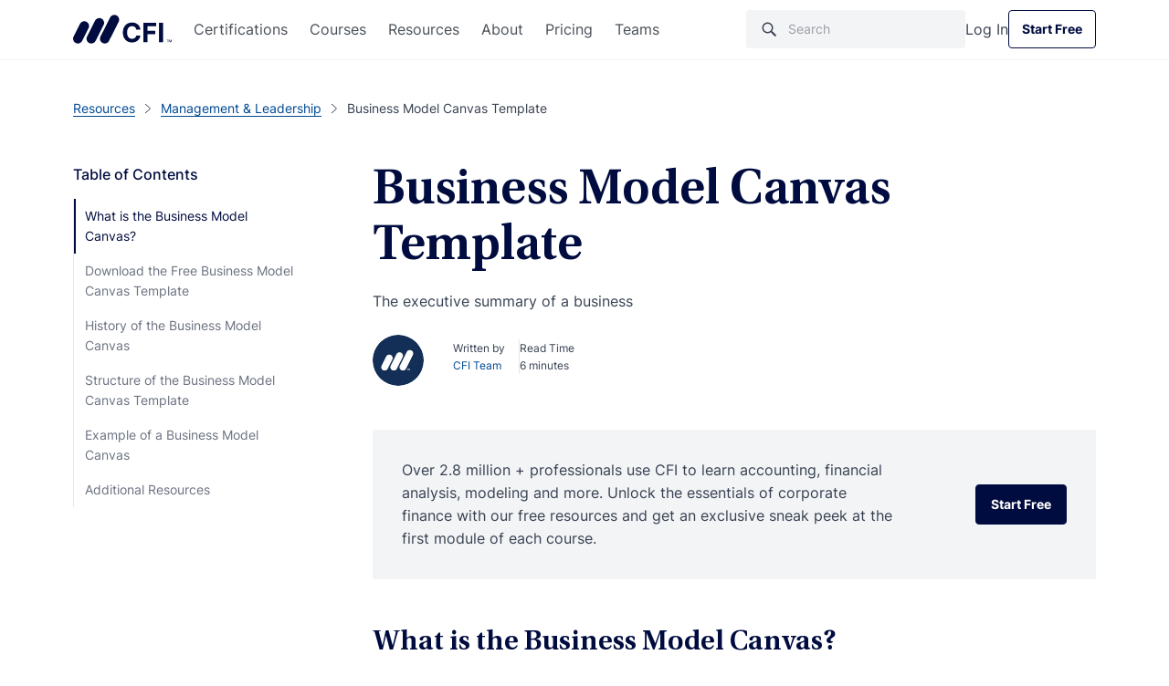

--- FILE ---
content_type: text/css; charset=UTF-8
request_url: https://cdn.corporatefinanceinstitute.com/wp-content/themes/cfi/dist/styles/footer-single-resource-5d2b95c0581d1b6b92ab.css?ver=1768900738
body_size: 45076
content:
:root{--swiper-theme-color:#007aff}:host{display:block;margin-left:auto;margin-right:auto;position:relative;z-index:1}.swiper{display:block;list-style:none;margin-left:auto;margin-right:auto;overflow:hidden;padding:0;position:relative;z-index:1}.swiper-vertical>.swiper-wrapper{-webkit-box-orient:vertical;-webkit-box-direction:normal;-ms-flex-direction:column;flex-direction:column}.swiper-wrapper{-webkit-box-sizing:content-box;box-sizing:content-box;display:-webkit-box;display:-ms-flexbox;display:flex;height:100%;position:relative;-webkit-transition-property:-webkit-transform;transition-property:-webkit-transform;-o-transition-property:-o-transform;transition-property:transform;transition-property:transform,-webkit-transform,-o-transform;-webkit-transition-timing-function:var(--swiper-wrapper-transition-timing-function,initial);-o-transition-timing-function:var(--swiper-wrapper-transition-timing-function,initial);transition-timing-function:var(--swiper-wrapper-transition-timing-function,initial);width:100%;z-index:1}.swiper-android .swiper-slide,.swiper-ios .swiper-slide,.swiper-wrapper{-webkit-transform:translateZ(0);transform:translateZ(0)}.swiper-horizontal{-ms-touch-action:pan-y;touch-action:pan-y}.swiper-vertical{-ms-touch-action:pan-x;touch-action:pan-x}.swiper-slide{-ms-flex-negative:0;display:block;flex-shrink:0;height:100%;position:relative;-webkit-transition-property:-webkit-transform;transition-property:-webkit-transform;-o-transition-property:-o-transform;transition-property:transform;transition-property:transform,-webkit-transform,-o-transform;width:100%}.swiper-slide-invisible-blank{visibility:hidden}.swiper-autoheight,.swiper-autoheight .swiper-slide{height:auto}.swiper-autoheight .swiper-wrapper{-webkit-box-align:start;-ms-flex-align:start;align-items:flex-start;-webkit-transition-property:height,-webkit-transform;transition-property:height,-webkit-transform;-o-transition-property:height,-o-transform;transition-property:transform,height;transition-property:transform,height,-webkit-transform,-o-transform}.swiper-backface-hidden .swiper-slide{-webkit-backface-visibility:hidden;backface-visibility:hidden;-webkit-transform:translateZ(0);transform:translateZ(0)}.swiper-3d.swiper-css-mode .swiper-wrapper{-webkit-perspective:1200px;perspective:1200px}.swiper-3d .swiper-wrapper{-webkit-transform-style:preserve-3d;transform-style:preserve-3d}.swiper-3d{-webkit-perspective:1200px;perspective:1200px;.swiper-cube-shadow,.swiper-slide{-webkit-transform-style:preserve-3d;transform-style:preserve-3d}}.swiper-css-mode{>.swiper-wrapper{overflow:auto;scrollbar-width:none;-ms-overflow-style:none;&::-webkit-scrollbar{display:none}}>.swiper-wrapper>.swiper-slide{scroll-snap-align:start start}&.swiper-horizontal{>.swiper-wrapper{-ms-scroll-snap-type:x mandatory;scroll-snap-type:x mandatory}}&.swiper-vertical{>.swiper-wrapper{-ms-scroll-snap-type:y mandatory;scroll-snap-type:y mandatory}}&.swiper-free-mode{>.swiper-wrapper{-ms-scroll-snap-type:none;scroll-snap-type:none}>.swiper-wrapper>.swiper-slide{scroll-snap-align:none}}&.swiper-centered{>.swiper-wrapper:before{content:"";-ms-flex-negative:0;flex-shrink:0;-webkit-box-ordinal-group:10000;-ms-flex-order:9999;order:9999}>.swiper-wrapper>.swiper-slide{scroll-snap-align:center center;scroll-snap-stop:always}}&.swiper-centered.swiper-horizontal{>.swiper-wrapper>.swiper-slide:first-child{-webkit-margin-start:var(--swiper-centered-offset-before);margin-inline-start:var(--swiper-centered-offset-before)}>.swiper-wrapper:before{height:100%;min-height:1px;width:var(--swiper-centered-offset-after)}}&.swiper-centered.swiper-vertical{>.swiper-wrapper>.swiper-slide:first-child{-webkit-margin-before:var(--swiper-centered-offset-before);margin-block-start:var(--swiper-centered-offset-before)}>.swiper-wrapper:before{height:var(--swiper-centered-offset-after);min-width:1px;width:100%}}}.swiper-3d{.swiper-slide-shadow,.swiper-slide-shadow-bottom,.swiper-slide-shadow-left,.swiper-slide-shadow-right,.swiper-slide-shadow-top{height:100%;left:0;pointer-events:none;position:absolute;top:0;width:100%;z-index:10}.swiper-slide-shadow{background:rgba(0,0,0,.15)}.swiper-slide-shadow-left{background-image:-webkit-gradient(linear,right top,left top,from(rgba(0,0,0,.5)),to(transparent));background-image:-webkit-linear-gradient(right,rgba(0,0,0,.5),transparent);background-image:-o-linear-gradient(right,rgba(0,0,0,.5),transparent);background-image:linear-gradient(270deg,rgba(0,0,0,.5),transparent)}.swiper-slide-shadow-right{background-image:-webkit-gradient(linear,left top,right top,from(rgba(0,0,0,.5)),to(transparent));background-image:-webkit-linear-gradient(left,rgba(0,0,0,.5),transparent);background-image:-o-linear-gradient(left,rgba(0,0,0,.5),transparent);background-image:linear-gradient(90deg,rgba(0,0,0,.5),transparent)}.swiper-slide-shadow-top{background-image:-webkit-gradient(linear,left bottom,left top,from(rgba(0,0,0,.5)),to(transparent));background-image:-webkit-linear-gradient(bottom,rgba(0,0,0,.5),transparent);background-image:-o-linear-gradient(bottom,rgba(0,0,0,.5),transparent);background-image:linear-gradient(0deg,rgba(0,0,0,.5),transparent)}.swiper-slide-shadow-bottom{background-image:-webkit-gradient(linear,left top,left bottom,from(rgba(0,0,0,.5)),to(transparent));background-image:-webkit-linear-gradient(top,rgba(0,0,0,.5),transparent);background-image:-o-linear-gradient(top,rgba(0,0,0,.5),transparent);background-image:linear-gradient(180deg,rgba(0,0,0,.5),transparent)}}.swiper-lazy-preloader{border:4px solid var(--swiper-preloader-color,var(--swiper-theme-color));border-radius:50%;border-top:4px solid transparent;-webkit-box-sizing:border-box;box-sizing:border-box;height:42px;left:50%;margin-left:-21px;margin-top:-21px;position:absolute;top:50%;-webkit-transform-origin:50%;-o-transform-origin:50%;transform-origin:50%;width:42px;z-index:10}.swiper-watch-progress .swiper-slide-visible,.swiper:not(.swiper-watch-progress){.swiper-lazy-preloader{-webkit-animation:swiper-preloader-spin 1s linear infinite;-o-animation:swiper-preloader-spin 1s linear infinite;animation:swiper-preloader-spin 1s linear infinite}}.swiper-lazy-preloader-white{--swiper-preloader-color:#fff}.swiper-lazy-preloader-black{--swiper-preloader-color:#000}@-webkit-keyframes swiper-preloader-spin{0%{-webkit-transform:rotate(0deg);transform:rotate(0deg)}to{-webkit-transform:rotate(1turn);transform:rotate(1turn)}}@-o-keyframes swiper-preloader-spin{0%{-o-transform:rotate(0deg);transform:rotate(0deg)}to{-o-transform:rotate(1turn);transform:rotate(1turn)}}@keyframes swiper-preloader-spin{0%{-webkit-transform:rotate(0deg);-o-transform:rotate(0deg);transform:rotate(0deg)}to{-webkit-transform:rotate(1turn);-o-transform:rotate(1turn);transform:rotate(1turn)}}.swiper-virtual .swiper-slide{-webkit-backface-visibility:hidden;-webkit-transform:translateZ(0);transform:translateZ(0)}.swiper-virtual.swiper-css-mode{.swiper-wrapper:after{content:"";left:0;pointer-events:none;position:absolute;top:0}}.swiper-virtual.swiper-css-mode.swiper-horizontal{.swiper-wrapper:after{height:1px;width:var(--swiper-virtual-size)}}.swiper-virtual.swiper-css-mode.swiper-vertical{.swiper-wrapper:after{height:var(--swiper-virtual-size);width:1px}}:root{--swiper-navigation-size:44px}.swiper-button-next,.swiper-button-prev{cursor:pointer;display:-webkit-box;display:-ms-flexbox;display:flex;height:var(--swiper-navigation-size);position:absolute;width:var(--swiper-navigation-size);z-index:10;-webkit-box-align:center;-ms-flex-align:center;align-items:center;-webkit-box-pack:center;-ms-flex-pack:center;color:var(--swiper-navigation-color,var(--swiper-theme-color));justify-content:center;&.swiper-button-disabled{cursor:auto;opacity:.35;pointer-events:none}&.swiper-button-hidden{cursor:auto;opacity:0;pointer-events:none}.swiper-navigation-disabled &{display:none!important}svg{fill:currentColor;height:100%;-o-object-fit:contain;object-fit:contain;pointer-events:none;-webkit-transform-origin:center;-o-transform-origin:center;transform-origin:center;width:100%}}.swiper-button-lock{display:none}.swiper-button-next,.swiper-button-prev{margin-top:calc(0px - var(--swiper-navigation-size)/2);top:var(--swiper-navigation-top-offset,50%)}.swiper-button-prev{left:var(--swiper-navigation-sides-offset,4px);right:auto;.swiper-navigation-icon{-webkit-transform:rotate(180deg);-o-transform:rotate(180deg);transform:rotate(180deg)}}.swiper-button-next{left:auto;right:var(--swiper-navigation-sides-offset,4px)}.swiper-horizontal{.swiper-button-next,.swiper-button-prev,~.swiper-button-next,~.swiper-button-prev{margin-left:0;margin-top:calc(0px - var(--swiper-navigation-size)/2);top:var(--swiper-navigation-top-offset,50%)}&.swiper-rtl .swiper-button-next,&.swiper-rtl~.swiper-button-next,&~.swiper-button-prev,.swiper-button-prev{left:var(--swiper-navigation-sides-offset,4px);right:auto}&.swiper-rtl .swiper-button-prev,&.swiper-rtl~.swiper-button-prev,&~.swiper-button-next,.swiper-button-next{left:auto;right:var(--swiper-navigation-sides-offset,4px)}&.swiper-rtl .swiper-button-next,&.swiper-rtl~.swiper-button-next,&~.swiper-button-prev,.swiper-button-prev{.swiper-navigation-icon{-webkit-transform:rotate(180deg);-o-transform:rotate(180deg);transform:rotate(180deg)}}&.swiper-rtl .swiper-button-prev,&.swiper-rtl~.swiper-button-prev{.swiper-navigation-icon{-webkit-transform:rotate(0deg);-o-transform:rotate(0deg);transform:rotate(0deg)}}}.swiper-vertical{.swiper-button-next,.swiper-button-prev,~.swiper-button-next,~.swiper-button-prev{left:var(--swiper-navigation-top-offset,50%);margin-left:calc(0px - var(--swiper-navigation-size)/2);margin-top:0;right:auto}.swiper-button-prev,~.swiper-button-prev{bottom:auto;top:var(--swiper-navigation-sides-offset,4px);.swiper-navigation-icon{-webkit-transform:rotate(-90deg);-o-transform:rotate(-90deg);transform:rotate(-90deg)}}.swiper-button-next,~.swiper-button-next{bottom:var(--swiper-navigation-sides-offset,4px);top:auto;.swiper-navigation-icon{-webkit-transform:rotate(90deg);-o-transform:rotate(90deg);transform:rotate(90deg)}}}.swiper-pagination{position:absolute;text-align:center;-webkit-transform:translateZ(0);transform:translateZ(0);-webkit-transition:opacity .3s;-o-transition:opacity .3s;transition:opacity .3s;z-index:10;&.swiper-pagination-hidden{opacity:0}&.swiper-pagination-disabled,.swiper-pagination-disabled>&{display:none!important}}.swiper-horizontal>.swiper-pagination-bullets,.swiper-pagination-bullets.swiper-pagination-horizontal,.swiper-pagination-custom,.swiper-pagination-fraction{bottom:var(--swiper-pagination-bottom,8px);left:0;top:var(--swiper-pagination-top,auto);width:100%}.swiper-pagination-bullets-dynamic{font-size:0;overflow:hidden;.swiper-pagination-bullet{position:relative;-webkit-transform:scale(.33);-o-transform:scale(.33);transform:scale(.33)}.swiper-pagination-bullet-active,.swiper-pagination-bullet-active-main{-webkit-transform:scale(1);-o-transform:scale(1);transform:scale(1)}.swiper-pagination-bullet-active-prev{-webkit-transform:scale(.66);-o-transform:scale(.66);transform:scale(.66)}.swiper-pagination-bullet-active-prev-prev{-webkit-transform:scale(.33);-o-transform:scale(.33);transform:scale(.33)}.swiper-pagination-bullet-active-next{-webkit-transform:scale(.66);-o-transform:scale(.66);transform:scale(.66)}.swiper-pagination-bullet-active-next-next{-webkit-transform:scale(.33);-o-transform:scale(.33);transform:scale(.33)}}.swiper-pagination-bullet{background:var(--swiper-pagination-bullet-inactive-color,#000);border-radius:var(--swiper-pagination-bullet-border-radius,50%);display:inline-block;height:var(--swiper-pagination-bullet-height,var(--swiper-pagination-bullet-size,8px));opacity:var(--swiper-pagination-bullet-inactive-opacity,.2);width:var(--swiper-pagination-bullet-width,var(--swiper-pagination-bullet-size,8px));button&{-webkit-appearance:none;-moz-appearance:none;appearance:none;border:none;-webkit-box-shadow:none;box-shadow:none;margin:0;padding:0}.swiper-pagination-clickable &{cursor:pointer}&:only-child{display:none!important}}.swiper-pagination-bullet-active{background:var(--swiper-pagination-color,var(--swiper-theme-color));opacity:var(--swiper-pagination-bullet-opacity,1)}.swiper-pagination-vertical.swiper-pagination-bullets,.swiper-vertical>.swiper-pagination-bullets{left:var(--swiper-pagination-left,auto);right:var(--swiper-pagination-right,8px);top:50%;-webkit-transform:translate3d(0,-50%,0);transform:translate3d(0,-50%,0);.swiper-pagination-bullet{display:block;margin:var(--swiper-pagination-bullet-vertical-gap,6px) 0}&.swiper-pagination-bullets-dynamic{top:50%;-webkit-transform:translateY(-50%);-o-transform:translateY(-50%);transform:translateY(-50%);width:8px;.swiper-pagination-bullet{display:inline-block;-webkit-transition:top .2s,-webkit-transform .2s;transition:top .2s,-webkit-transform .2s;-o-transition:top .2s,-o-transform .2s;transition:transform .2s,top .2s;transition:transform .2s,top .2s,-webkit-transform .2s,-o-transform .2s}}}.swiper-horizontal>.swiper-pagination-bullets,.swiper-pagination-horizontal.swiper-pagination-bullets{.swiper-pagination-bullet{margin:0 var(--swiper-pagination-bullet-horizontal-gap,4px)}&.swiper-pagination-bullets-dynamic{left:50%;-webkit-transform:translateX(-50%);-o-transform:translateX(-50%);transform:translateX(-50%);white-space:nowrap;.swiper-pagination-bullet{-webkit-transition:left .2s,-webkit-transform .2s;transition:left .2s,-webkit-transform .2s;-o-transition:left .2s,-o-transform .2s;transition:transform .2s,left .2s;transition:transform .2s,left .2s,-webkit-transform .2s,-o-transform .2s}}}.swiper-horizontal.swiper-rtl>.swiper-pagination-bullets-dynamic .swiper-pagination-bullet{-webkit-transition:right .2s,-webkit-transform .2s;transition:right .2s,-webkit-transform .2s;-o-transition:right .2s,-o-transform .2s;transition:transform .2s,right .2s;transition:transform .2s,right .2s,-webkit-transform .2s,-o-transform .2s}.swiper-pagination-fraction{color:var(--swiper-pagination-fraction-color,inherit)}.swiper-pagination-progressbar{background:var(--swiper-pagination-progressbar-bg-color,rgba(0,0,0,.25));position:absolute;.swiper-pagination-progressbar-fill{background:var(--swiper-pagination-color,var(--swiper-theme-color));height:100%;left:0;position:absolute;top:0;-webkit-transform:scale(0);-o-transform:scale(0);transform:scale(0);-webkit-transform-origin:left top;-o-transform-origin:left top;transform-origin:left top;width:100%}.swiper-rtl & .swiper-pagination-progressbar-fill{-webkit-transform-origin:right top;-o-transform-origin:right top;transform-origin:right top}&.swiper-pagination-horizontal,&.swiper-pagination-vertical.swiper-pagination-progressbar-opposite,.swiper-horizontal>&,.swiper-vertical>&.swiper-pagination-progressbar-opposite{height:var(--swiper-pagination-progressbar-size,4px);left:0;top:0;width:100%}&.swiper-pagination-horizontal.swiper-pagination-progressbar-opposite,&.swiper-pagination-vertical,.swiper-horizontal>&.swiper-pagination-progressbar-opposite,.swiper-vertical>&{height:100%;left:0;top:0;width:var(--swiper-pagination-progressbar-size,4px)}}.swiper-pagination-lock{display:none}.swiper-scrollbar{background:var(--swiper-scrollbar-bg-color,rgba(0,0,0,.1));border-radius:var(--swiper-scrollbar-border-radius,10px);position:relative;-ms-touch-action:none;touch-action:none;&.swiper-scrollbar-disabled,.swiper-scrollbar-disabled>&{display:none!important}&.swiper-scrollbar-horizontal,.swiper-horizontal>&{bottom:var(--swiper-scrollbar-bottom,4px);height:var(--swiper-scrollbar-size,4px);left:var(--swiper-scrollbar-sides-offset,1%);position:absolute;top:var(--swiper-scrollbar-top,auto);width:calc(100% - var(--swiper-scrollbar-sides-offset, 1%)*2);z-index:50}&.swiper-scrollbar-vertical,.swiper-vertical>&{height:calc(100% - var(--swiper-scrollbar-sides-offset, 1%)*2);left:var(--swiper-scrollbar-left,auto);position:absolute;right:var(--swiper-scrollbar-right,4px);top:var(--swiper-scrollbar-sides-offset,1%);width:var(--swiper-scrollbar-size,4px);z-index:50}}.swiper-scrollbar-drag{background:var(--swiper-scrollbar-drag-bg-color,rgba(0,0,0,.5));border-radius:var(--swiper-scrollbar-border-radius,10px);height:100%;left:0;position:relative;top:0;width:100%}.swiper-scrollbar-cursor-drag{cursor:move}.swiper-scrollbar-lock{display:none}.swiper-zoom-container{display:-webkit-box;display:-ms-flexbox;display:flex;height:100%;width:100%;-webkit-box-pack:center;-ms-flex-pack:center;justify-content:center;-webkit-box-align:center;-ms-flex-align:center;align-items:center;text-align:center;>canvas,>img,>svg{max-height:100%;max-width:100%;-o-object-fit:contain;object-fit:contain}}.swiper-slide-zoomed{cursor:move;-ms-touch-action:none;touch-action:none}.swiper .swiper-notification{left:0;opacity:0;pointer-events:none;position:absolute;top:0;z-index:-1000}.swiper-free-mode>.swiper-wrapper{margin:0 auto;-webkit-transition-timing-function:ease-out;-o-transition-timing-function:ease-out;transition-timing-function:ease-out}.swiper-grid>.swiper-wrapper{-ms-flex-wrap:wrap;flex-wrap:wrap}.swiper-grid-column>.swiper-wrapper{-ms-flex-wrap:wrap;flex-wrap:wrap;-webkit-box-orient:vertical;-webkit-box-direction:normal;-ms-flex-direction:column;flex-direction:column}.swiper-fade{&.swiper-free-mode{.swiper-slide{-webkit-transition-timing-function:ease-out;-o-transition-timing-function:ease-out;transition-timing-function:ease-out}}.swiper-slide{pointer-events:none;-webkit-transition-property:opacity;-o-transition-property:opacity;transition-property:opacity;.swiper-slide{pointer-events:none}}.swiper-slide-active{pointer-events:auto;& .swiper-slide-active{pointer-events:auto}}}.swiper.swiper-cube{overflow:visible}.swiper-cube{.swiper-slide{-webkit-backface-visibility:hidden;backface-visibility:hidden;height:100%;pointer-events:none;-webkit-transform-origin:0 0;-o-transform-origin:0 0;transform-origin:0 0;visibility:hidden;width:100%;z-index:1;.swiper-slide{pointer-events:none}}&.swiper-rtl .swiper-slide{-webkit-transform-origin:100% 0;-o-transform-origin:100% 0;transform-origin:100% 0}.swiper-slide-active{&,& .swiper-slide-active{pointer-events:auto}}.swiper-slide-active,.swiper-slide-next,.swiper-slide-prev{pointer-events:auto;visibility:visible}.swiper-cube-shadow{bottom:0;height:100%;left:0;opacity:.6;position:absolute;width:100%;z-index:0;&:before{background:#000;bottom:0;content:"";-webkit-filter:blur(50px);filter:blur(50px);left:0;position:absolute;right:0;top:0}}}.swiper-cube{.swiper-slide-next+.swiper-slide{pointer-events:auto;visibility:visible}}.swiper-cube{.swiper-slide-shadow-cube.swiper-slide-shadow-bottom,.swiper-slide-shadow-cube.swiper-slide-shadow-left,.swiper-slide-shadow-cube.swiper-slide-shadow-right,.swiper-slide-shadow-cube.swiper-slide-shadow-top{-webkit-backface-visibility:hidden;backface-visibility:hidden;z-index:0}}.swiper.swiper-flip{overflow:visible}.swiper-flip{.swiper-slide{-webkit-backface-visibility:hidden;backface-visibility:hidden;pointer-events:none;z-index:1;.swiper-slide{pointer-events:none}}.swiper-slide-active{&,& .swiper-slide-active{pointer-events:auto}}}.swiper-flip{.swiper-slide-shadow-flip.swiper-slide-shadow-bottom,.swiper-slide-shadow-flip.swiper-slide-shadow-left,.swiper-slide-shadow-flip.swiper-slide-shadow-right,.swiper-slide-shadow-flip.swiper-slide-shadow-top{-webkit-backface-visibility:hidden;backface-visibility:hidden;z-index:0}}.swiper-creative{.swiper-slide{-webkit-backface-visibility:hidden;backface-visibility:hidden;overflow:hidden;-webkit-transition-property:opacity,height,-webkit-transform;transition-property:opacity,height,-webkit-transform;-o-transition-property:opacity,height,-o-transform;transition-property:transform,opacity,height;transition-property:transform,opacity,height,-webkit-transform,-o-transform}}.swiper.swiper-cards{overflow:visible}.swiper-cards{.swiper-slide{-webkit-backface-visibility:hidden;backface-visibility:hidden;overflow:hidden;-webkit-transform-origin:center bottom;-o-transform-origin:center bottom;transform-origin:center bottom}}.mfp-bg{background:#0b0b0b;opacity:.8;overflow:hidden;z-index:1042}.mfp-bg,.mfp-wrap{height:100%;left:0;position:fixed;top:0;width:100%}.mfp-wrap{-webkit-backface-visibility:hidden;outline:none!important;z-index:1043}.mfp-container{-webkit-box-sizing:border-box;box-sizing:border-box;height:100%;left:0;padding:0 8px;position:absolute;text-align:center;top:0;width:100%}.mfp-container:before{content:"";display:inline-block;height:100%;vertical-align:middle}.mfp-align-top .mfp-container:before{display:none}.mfp-content{display:inline-block;margin:0 auto;position:relative;text-align:left;vertical-align:middle;z-index:1045}.mfp-ajax-holder .mfp-content,.mfp-inline-holder .mfp-content{cursor:auto;width:100%}.mfp-ajax-cur{cursor:progress}.mfp-zoom-out-cur,.mfp-zoom-out-cur .mfp-image-holder .mfp-close{cursor:-webkit-zoom-out;cursor:zoom-out}.mfp-zoom{cursor:pointer;cursor:-webkit-zoom-in;cursor:zoom-in}.mfp-auto-cursor .mfp-content{cursor:auto}.mfp-arrow,.mfp-close,.mfp-counter,.mfp-preloader{-webkit-user-select:none;-moz-user-select:none;-ms-user-select:none;user-select:none}.mfp-loading.mfp-figure{display:none}.mfp-hide{display:none!important}.mfp-preloader{color:#ccc;left:8px;margin-top:-.8em;position:absolute;right:8px;text-align:center;top:50%;width:auto;z-index:1044}.mfp-preloader a{color:#ccc}.mfp-preloader a:hover{color:#fff}.mfp-s-error .mfp-content,.mfp-s-ready .mfp-preloader{display:none}button.mfp-arrow,button.mfp-close{-webkit-appearance:none;background:transparent;border:0;-webkit-box-shadow:none;box-shadow:none;cursor:pointer;display:block;outline:none;overflow:visible;padding:0;-ms-touch-action:manipulation;touch-action:manipulation;z-index:1046}button::-moz-focus-inner{border:0;padding:0}.mfp-close{color:#fff;font-family:Arial,Baskerville,monospace;font-size:28px;font-style:normal;height:44px;line-height:44px;opacity:.65;padding:0 0 18px 10px;position:absolute;right:0;text-align:center;text-decoration:none;top:0;width:44px}.mfp-close:focus,.mfp-close:hover{opacity:1}.mfp-close:active{top:1px}.mfp-close-btn-in .mfp-close{color:#333}.mfp-iframe-holder .mfp-close,.mfp-image-holder .mfp-close{color:#fff;padding-right:6px;right:-6px;text-align:right;width:100%}.mfp-counter{color:#ccc;font-size:12px;line-height:18px;position:absolute;right:0;top:0;white-space:nowrap}.mfp-arrow{height:110px;margin:-55px 0 0;opacity:.65;padding:0;position:absolute;top:50%;width:90px;-webkit-tap-highlight-color:rgba(0,0,0,0)}.mfp-arrow:active{margin-top:-54px}.mfp-arrow:focus,.mfp-arrow:hover{opacity:1}.mfp-arrow:after,.mfp-arrow:before{border:inset transparent;content:"";display:block;height:0;left:0;margin-left:35px;margin-top:35px;position:absolute;top:0;width:0}.mfp-arrow:after{border-bottom-width:13px;border-top-width:13px;top:8px}.mfp-arrow:before{border-bottom-width:21px;border-top-width:21px;opacity:.7}.mfp-arrow-left{left:0}.mfp-arrow-left:after{border-right:17px solid #fff;margin-left:31px}.mfp-arrow-left:before{border-right:27px solid #3f3f3f;margin-left:25px}.mfp-arrow-right{right:0}.mfp-arrow-right:after{border-left:17px solid #fff;margin-left:39px}.mfp-arrow-right:before{border-left:27px solid #3f3f3f}.mfp-iframe-holder{padding-bottom:40px;padding-top:40px}.mfp-iframe-holder .mfp-content{line-height:0;max-width:900px;width:100%}.mfp-iframe-holder .mfp-close{top:-40px}.mfp-iframe-scaler{height:0;overflow:hidden;padding-top:56.25%;width:100%}.mfp-iframe-scaler iframe{background:#000;-webkit-box-shadow:0 0 8px rgba(0,0,0,.6);box-shadow:0 0 8px rgba(0,0,0,.6);display:block;height:100%;left:0;position:absolute;top:0;width:100%}img.mfp-img{-webkit-box-sizing:border-box;box-sizing:border-box;display:block;height:auto;margin:0 auto;max-width:100%;padding:40px 0;width:auto}.mfp-figure,img.mfp-img{line-height:0}.mfp-figure:after{background:#444;bottom:40px;-webkit-box-shadow:0 0 8px rgba(0,0,0,.6);box-shadow:0 0 8px rgba(0,0,0,.6);content:"";display:block;height:auto;left:0;position:absolute;right:0;top:40px;width:auto;z-index:-1}.mfp-figure small{color:#bdbdbd;display:block;font-size:12px;line-height:14px}.mfp-figure figure{margin:0}.mfp-bottom-bar{cursor:auto;left:0;margin-top:-36px;position:absolute;top:100%;width:100%}.mfp-title{color:#f3f3f3;line-height:18px;text-align:left;word-wrap:break-word;padding-right:36px}.mfp-image-holder .mfp-content{max-width:100%}.mfp-gallery .mfp-image-holder .mfp-figure{cursor:pointer}@media screen and (max-height:300px),screen and (max-width:800px)and (orientation:landscape){.mfp-img-mobile .mfp-image-holder{padding-left:0;padding-right:0}.mfp-img-mobile img.mfp-img{padding:0}.mfp-img-mobile .mfp-figure:after{bottom:0;top:0}.mfp-img-mobile .mfp-figure small{display:inline;margin-left:5px}.mfp-img-mobile .mfp-bottom-bar{background:rgba(0,0,0,.6);bottom:0;-webkit-box-sizing:border-box;box-sizing:border-box;margin:0;padding:3px 5px;position:fixed;top:auto}.mfp-img-mobile .mfp-bottom-bar:empty{padding:0}.mfp-img-mobile .mfp-counter{right:5px;top:3px}.mfp-img-mobile .mfp-close{background:rgba(0,0,0,.6);height:35px;line-height:35px;padding:0;position:fixed;right:0;text-align:center;top:0;width:35px}}@media (max-width:900px){.mfp-arrow{-webkit-transform:scale(.75);-o-transform:scale(.75);transform:scale(.75)}.mfp-arrow-left{-webkit-transform-origin:0;-o-transform-origin:0;transform-origin:0}.mfp-arrow-right{-webkit-transform-origin:100%;-o-transform-origin:100%;transform-origin:100%}.mfp-container{padding-left:6px;padding-right:6px}}@-webkit-keyframes fadeInDown{0%{opacity:0;-webkit-transform:translate3d(0,-40%,0);transform:translate3d(0,-40%,0)}to{opacity:1;-webkit-transform:translateZ(0);transform:translateZ(0)}}@-o-keyframes fadeInDown{0%{opacity:0;transform:translate3d(0,-40%,0)}to{opacity:1;transform:translateZ(0)}}@keyframes fadeInDown{0%{opacity:0;-webkit-transform:translate3d(0,-40%,0);transform:translate3d(0,-40%,0)}to{opacity:1;-webkit-transform:translateZ(0);transform:translateZ(0)}}@-webkit-keyframes cta-banner-image-animation{0%{bottom:-100%}to{bottom:0}}@-o-keyframes cta-banner-image-animation{0%{bottom:-100%}to{bottom:0}}@keyframes cta-banner-image-animation{0%{bottom:-100%}to{bottom:0}}@-webkit-keyframes cta-banner-content-animation{0%{left:0;opacity:1;padding:0 20px;position:absolute;top:-100%;width:100%}to{left:0;opacity:1;padding:0 20px;position:absolute;top:0;width:100%}}@-o-keyframes cta-banner-content-animation{0%{left:0;opacity:1;padding:0 20px;position:absolute;top:-100%;width:100%}to{left:0;opacity:1;padding:0 20px;position:absolute;top:0;width:100%}}@keyframes cta-banner-content-animation{0%{left:0;opacity:1;padding:0 20px;position:absolute;top:-100%;width:100%}to{left:0;opacity:1;padding:0 20px;position:absolute;top:0;width:100%}}@-webkit-keyframes fading-background{0%{background-color:#fff}50%{background-color:#9b9b9b}to{background-color:#fff}}@-o-keyframes fading-background{0%{background-color:#fff}50%{background-color:#9b9b9b}to{background-color:#fff}}@keyframes fading-background{0%{background-color:#fff}50%{background-color:#9b9b9b}to{background-color:#fff}}@-webkit-keyframes certificate-image-animation{0%{bottom:-100%}to{bottom:0}}@-o-keyframes certificate-image-animation{0%{bottom:-100%}to{bottom:0}}@keyframes certificate-image-animation{0%{bottom:-100%}to{bottom:0}}@-webkit-keyframes animation-curriculums-images-1{0%{top:-168px}20%{top:-144px}to{top:24px}}@-o-keyframes animation-curriculums-images-1{0%{top:-168px}20%{top:-144px}to{top:24px}}@keyframes animation-curriculums-images-1{0%{top:-168px}20%{top:-144px}to{top:24px}}@-webkit-keyframes animation-curriculums-images-2{0%{top:267px}20%{top:243px}to{top:91px}}@-o-keyframes animation-curriculums-images-2{0%{top:267px}20%{top:243px}to{top:91px}}@keyframes animation-curriculums-images-2{0%{top:267px}20%{top:243px}to{top:91px}}@-webkit-keyframes animation-curriculums-images-3{0%{top:-260px}20%{top:-236px}to{top:-12px}}@-o-keyframes animation-curriculums-images-3{0%{top:-260px}20%{top:-236px}to{top:-12px}}@keyframes animation-curriculums-images-3{0%{top:-260px}20%{top:-236px}to{top:-12px}}@-webkit-keyframes item-fade-in{0%{opacity:0}to{opacity:1}}@-o-keyframes item-fade-in{0%{opacity:0}to{opacity:1}}@-webkit-keyframes button-slide-up{0%{-webkit-transform:translateY(30px);transform:translateY(30px)}to{-webkit-transform:translateY(0);transform:translateY(0)}}@-o-keyframes button-slide-up{0%{-o-transform:translateY(30px);transform:translateY(30px)}to{-o-transform:translateY(0);transform:translateY(0)}}@-webkit-keyframes video-play-pulse{0%{opacity:0;-webkit-transform:scale(.9);transform:scale(.9)}50%{opacity:.8}to{opacity:0;-webkit-transform:scale(1.2);transform:scale(1.2)}}@-o-keyframes video-play-pulse{0%{opacity:0;-o-transform:scale(.9);transform:scale(.9)}50%{opacity:.8}to{opacity:0;-o-transform:scale(1.2);transform:scale(1.2)}}@keyframes video-play-pulse{0%{opacity:0;-webkit-transform:scale(.9);-o-transform:scale(.9);transform:scale(.9)}50%{opacity:.8}to{opacity:0;-webkit-transform:scale(1.2);-o-transform:scale(1.2);transform:scale(1.2)}}@-webkit-keyframes instructors-popup-fade{0%{opacity:0;-webkit-transform:translateX(40px);transform:translateX(40px)}to{opacity:1;-webkit-transform:translateY(0);transform:translateY(0)}}@-o-keyframes instructors-popup-fade{0%{opacity:0;-o-transform:translateX(40px);transform:translateX(40px)}to{opacity:1;-o-transform:translateY(0);transform:translateY(0)}}@keyframes instructors-popup-fade{0%{opacity:0;-webkit-transform:translateX(40px);-o-transform:translateX(40px);transform:translateX(40px)}to{opacity:1;-webkit-transform:translateY(0);-o-transform:translateY(0);transform:translateY(0)}}.img-fluid{height:auto;max-width:100%}.embed-responsive,.iframe-responsive{display:block;overflow:hidden;padding:0;position:relative;width:100%}.embed-responsive:before,.iframe-responsive:before{content:"";display:block}.embed-responsive .embed-responsive-item,.embed-responsive embed,.embed-responsive iframe,.embed-responsive object,.embed-responsive video,.iframe-responsive .embed-responsive-item,.iframe-responsive embed,.iframe-responsive iframe,.iframe-responsive object,.iframe-responsive video{border:0;bottom:0;height:100%;left:0;position:absolute;top:0;width:100%}.embed-responsive-21by9:before,.iframe-responsive-21by9:before{padding-top:42.8571428571%}.embed-responsive-16by9:before,.iframe-responsive-16by9:before{padding-top:56.25%}.embed-responsive-4by3:before,.iframe-responsive-4by3:before{padding-top:75%}.embed-responsive-1by1:before,.iframe-responsive-1by1:before{padding-top:100%}.table-responsive{display:block;overflow-x:auto;width:100%;-webkit-overflow-scrolling:touch;-ms-overflow-style:-ms-autohiding-scrollbar;margin-bottom:1.5rem}.table-responsive table{margin-bottom:0;width:100%}.col,.col-1,.col-10,.col-11,.col-12,.col-2,.col-3,.col-4,.col-5,.col-6,.col-7,.col-8,.col-9,.col-auto,.col-lg,.col-lg-1,.col-lg-10,.col-lg-11,.col-lg-12,.col-lg-2,.col-lg-3,.col-lg-4,.col-lg-5,.col-lg-6,.col-lg-7,.col-lg-8,.col-lg-9,.col-lg-auto,.col-md,.col-md-1,.col-md-10,.col-md-11,.col-md-12,.col-md-2,.col-md-3,.col-md-4,.col-md-5,.col-md-6,.col-md-7,.col-md-8,.col-md-9,.col-md-auto,.col-sm,.col-sm-1,.col-sm-10,.col-sm-11,.col-sm-12,.col-sm-2,.col-sm-3,.col-sm-4,.col-sm-5,.col-sm-6,.col-sm-7,.col-sm-8,.col-sm-9,.col-sm-auto,.col-xl,.col-xl-1,.col-xl-10,.col-xl-11,.col-xl-12,.col-xl-2,.col-xl-3,.col-xl-4,.col-xl-5,.col-xl-6,.col-xl-7,.col-xl-8,.col-xl-9,.col-xl-auto,.col-xsm,.col-xsm-1,.col-xsm-10,.col-xsm-11,.col-xsm-12,.col-xsm-2,.col-xsm-3,.col-xsm-4,.col-xsm-5,.col-xsm-6,.col-xsm-7,.col-xsm-8,.col-xsm-9,.col-xsm-auto,.col-xxl,.col-xxl-1,.col-xxl-10,.col-xxl-11,.col-xxl-12,.col-xxl-2,.col-xxl-3,.col-xxl-4,.col-xxl-5,.col-xxl-6,.col-xxl-7,.col-xxl-8,.col-xxl-9,.col-xxl-auto{margin-bottom:2rem}.container{margin-left:auto;margin-right:auto;padding-left:15px;padding-right:15px;width:100%}@media(min-width:544px){.container{max-width:576px}}@media(min-width:768px){.container{max-width:720px}}@media(min-width:992px){.container{max-width:940px}}@media(min-width:1200px){.container{max-width:1150px}}.container-fluid{margin-left:auto;margin-right:auto;padding-left:15px;padding-right:15px;width:100%}.row{display:-webkit-box;display:-ms-flexbox;display:flex;-ms-flex-wrap:wrap;flex-wrap:wrap;margin-left:-15px;margin-right:-15px}.no-gutters{margin-left:0;margin-right:0}.no-gutters>.col,.no-gutters>[class*=col-]{padding-left:0;padding-right:0}.col,.col-1,.col-10,.col-11,.col-12,.col-2,.col-3,.col-4,.col-5,.col-6,.col-7,.col-8,.col-9,.col-auto,.col-lg,.col-lg-1,.col-lg-10,.col-lg-11,.col-lg-12,.col-lg-2,.col-lg-3,.col-lg-4,.col-lg-5,.col-lg-6,.col-lg-7,.col-lg-8,.col-lg-9,.col-lg-auto,.col-md,.col-md-1,.col-md-10,.col-md-11,.col-md-12,.col-md-2,.col-md-3,.col-md-4,.col-md-5,.col-md-6,.col-md-7,.col-md-8,.col-md-9,.col-md-auto,.col-sm,.col-sm-1,.col-sm-10,.col-sm-11,.col-sm-12,.col-sm-2,.col-sm-3,.col-sm-4,.col-sm-5,.col-sm-6,.col-sm-7,.col-sm-8,.col-sm-9,.col-sm-auto,.col-xl,.col-xl-1,.col-xl-10,.col-xl-11,.col-xl-12,.col-xl-2,.col-xl-3,.col-xl-4,.col-xl-5,.col-xl-6,.col-xl-7,.col-xl-8,.col-xl-9,.col-xl-auto,.col-xsm,.col-xsm-1,.col-xsm-10,.col-xsm-11,.col-xsm-12,.col-xsm-2,.col-xsm-3,.col-xsm-4,.col-xsm-5,.col-xsm-6,.col-xsm-7,.col-xsm-8,.col-xsm-9,.col-xsm-auto,.col-xxl,.col-xxl-1,.col-xxl-10,.col-xxl-11,.col-xxl-12,.col-xxl-2,.col-xxl-3,.col-xxl-4,.col-xxl-5,.col-xxl-6,.col-xxl-7,.col-xxl-8,.col-xxl-9,.col-xxl-auto{padding-inline:15px;position:relative;width:100%}.col{-ms-flex-preferred-size:0;flex-basis:0;-webkit-box-flex:1;-ms-flex-positive:1;flex-grow:1;max-width:100%}.col-1{-ms-flex:0 0 8.3333333333%;flex:0 0 8.3333333333%;max-width:8.3333333333%}.col-1,.col-2{-webkit-box-flex:0}.col-2{-ms-flex:0 0 16.6666666667%;flex:0 0 16.6666666667%;max-width:16.6666666667%}.col-3{-ms-flex:0 0 25%;flex:0 0 25%;max-width:25%}.col-3,.col-4{-webkit-box-flex:0}.col-4{-ms-flex:0 0 33.3333333333%;flex:0 0 33.3333333333%;max-width:33.3333333333%}.col-5{-ms-flex:0 0 41.6666666667%;flex:0 0 41.6666666667%;max-width:41.6666666667%}.col-5,.col-6{-webkit-box-flex:0}.col-6{-ms-flex:0 0 50%;flex:0 0 50%;max-width:50%}.col-7{-ms-flex:0 0 58.3333333333%;flex:0 0 58.3333333333%;max-width:58.3333333333%}.col-7,.col-8{-webkit-box-flex:0}.col-8{-ms-flex:0 0 66.6666666667%;flex:0 0 66.6666666667%;max-width:66.6666666667%}.col-9{-ms-flex:0 0 75%;flex:0 0 75%;max-width:75%}.col-10,.col-9{-webkit-box-flex:0}.col-10{-ms-flex:0 0 83.3333333333%;flex:0 0 83.3333333333%;max-width:83.3333333333%}.col-11{-ms-flex:0 0 91.6666666667%;flex:0 0 91.6666666667%;max-width:91.6666666667%}.col-11,.col-12{-webkit-box-flex:0}.col-12{-ms-flex:0 0 100%;flex:0 0 100%;max-width:100%}@media(min-width:360px){.col-xsm{-ms-flex-preferred-size:0;flex-basis:0;-webkit-box-flex:1;-ms-flex-positive:1;flex-grow:1;max-width:100%}.col-xsm-1{-webkit-box-flex:0;-ms-flex:0 0 8.3333333333%;flex:0 0 8.3333333333%;max-width:8.3333333333%}.col-xsm-2{-webkit-box-flex:0;-ms-flex:0 0 16.6666666667%;flex:0 0 16.6666666667%;max-width:16.6666666667%}.col-xsm-3{-webkit-box-flex:0;-ms-flex:0 0 25%;flex:0 0 25%;max-width:25%}.col-xsm-4{-webkit-box-flex:0;-ms-flex:0 0 33.3333333333%;flex:0 0 33.3333333333%;max-width:33.3333333333%}.col-xsm-5{-webkit-box-flex:0;-ms-flex:0 0 41.6666666667%;flex:0 0 41.6666666667%;max-width:41.6666666667%}.col-xsm-6{-webkit-box-flex:0;-ms-flex:0 0 50%;flex:0 0 50%;max-width:50%}.col-xsm-7{-webkit-box-flex:0;-ms-flex:0 0 58.3333333333%;flex:0 0 58.3333333333%;max-width:58.3333333333%}.col-xsm-8{-webkit-box-flex:0;-ms-flex:0 0 66.6666666667%;flex:0 0 66.6666666667%;max-width:66.6666666667%}.col-xsm-9{-webkit-box-flex:0;-ms-flex:0 0 75%;flex:0 0 75%;max-width:75%}.col-xsm-10{-webkit-box-flex:0;-ms-flex:0 0 83.3333333333%;flex:0 0 83.3333333333%;max-width:83.3333333333%}.col-xsm-11{-webkit-box-flex:0;-ms-flex:0 0 91.6666666667%;flex:0 0 91.6666666667%;max-width:91.6666666667%}.col-xsm-12{-webkit-box-flex:0;-ms-flex:0 0 100%;flex:0 0 100%;max-width:100%}}@media(min-width:544px){.col-sm{-ms-flex-preferred-size:0;flex-basis:0;-webkit-box-flex:1;-ms-flex-positive:1;flex-grow:1;max-width:100%}.col-sm-1{-webkit-box-flex:0;-ms-flex:0 0 8.3333333333%;flex:0 0 8.3333333333%;max-width:8.3333333333%}.col-sm-2{-webkit-box-flex:0;-ms-flex:0 0 16.6666666667%;flex:0 0 16.6666666667%;max-width:16.6666666667%}.col-sm-3{-webkit-box-flex:0;-ms-flex:0 0 25%;flex:0 0 25%;max-width:25%}.col-sm-4{-webkit-box-flex:0;-ms-flex:0 0 33.3333333333%;flex:0 0 33.3333333333%;max-width:33.3333333333%}.col-sm-5{-webkit-box-flex:0;-ms-flex:0 0 41.6666666667%;flex:0 0 41.6666666667%;max-width:41.6666666667%}.col-sm-6{-webkit-box-flex:0;-ms-flex:0 0 50%;flex:0 0 50%;max-width:50%}.col-sm-7{-webkit-box-flex:0;-ms-flex:0 0 58.3333333333%;flex:0 0 58.3333333333%;max-width:58.3333333333%}.col-sm-8{-webkit-box-flex:0;-ms-flex:0 0 66.6666666667%;flex:0 0 66.6666666667%;max-width:66.6666666667%}.col-sm-9{-webkit-box-flex:0;-ms-flex:0 0 75%;flex:0 0 75%;max-width:75%}.col-sm-10{-webkit-box-flex:0;-ms-flex:0 0 83.3333333333%;flex:0 0 83.3333333333%;max-width:83.3333333333%}.col-sm-11{-webkit-box-flex:0;-ms-flex:0 0 91.6666666667%;flex:0 0 91.6666666667%;max-width:91.6666666667%}.col-sm-12{-webkit-box-flex:0;-ms-flex:0 0 100%;flex:0 0 100%;max-width:100%}}@media(min-width:768px){.col-md{-ms-flex-preferred-size:0;flex-basis:0;-webkit-box-flex:1;-ms-flex-positive:1;flex-grow:1;max-width:100%}.col-md-1{-webkit-box-flex:0;-ms-flex:0 0 8.3333333333%;flex:0 0 8.3333333333%;max-width:8.3333333333%}.col-md-2{-webkit-box-flex:0;-ms-flex:0 0 16.6666666667%;flex:0 0 16.6666666667%;max-width:16.6666666667%}.col-md-3{-webkit-box-flex:0;-ms-flex:0 0 25%;flex:0 0 25%;max-width:25%}.col-md-4{-webkit-box-flex:0;-ms-flex:0 0 33.3333333333%;flex:0 0 33.3333333333%;max-width:33.3333333333%}.col-md-5{-webkit-box-flex:0;-ms-flex:0 0 41.6666666667%;flex:0 0 41.6666666667%;max-width:41.6666666667%}.col-md-6{-webkit-box-flex:0;-ms-flex:0 0 50%;flex:0 0 50%;max-width:50%}.col-md-7{-webkit-box-flex:0;-ms-flex:0 0 58.3333333333%;flex:0 0 58.3333333333%;max-width:58.3333333333%}.col-md-8{-webkit-box-flex:0;-ms-flex:0 0 66.6666666667%;flex:0 0 66.6666666667%;max-width:66.6666666667%}.col-md-9{-webkit-box-flex:0;-ms-flex:0 0 75%;flex:0 0 75%;max-width:75%}.col-md-10{-webkit-box-flex:0;-ms-flex:0 0 83.3333333333%;flex:0 0 83.3333333333%;max-width:83.3333333333%}.col-md-11{-webkit-box-flex:0;-ms-flex:0 0 91.6666666667%;flex:0 0 91.6666666667%;max-width:91.6666666667%}.col-md-12{-webkit-box-flex:0;-ms-flex:0 0 100%;flex:0 0 100%;max-width:100%}}@media(min-width:992px){.col-lg{-ms-flex-preferred-size:0;flex-basis:0;-webkit-box-flex:1;-ms-flex-positive:1;flex-grow:1;max-width:100%}.col-lg-1{-webkit-box-flex:0;-ms-flex:0 0 8.3333333333%;flex:0 0 8.3333333333%;max-width:8.3333333333%}.col-lg-2{-webkit-box-flex:0;-ms-flex:0 0 16.6666666667%;flex:0 0 16.6666666667%;max-width:16.6666666667%}.col-lg-3{-webkit-box-flex:0;-ms-flex:0 0 25%;flex:0 0 25%;max-width:25%}.col-lg-4{-webkit-box-flex:0;-ms-flex:0 0 33.3333333333%;flex:0 0 33.3333333333%;max-width:33.3333333333%}.col-lg-5{-webkit-box-flex:0;-ms-flex:0 0 41.6666666667%;flex:0 0 41.6666666667%;max-width:41.6666666667%}.col-lg-6{-webkit-box-flex:0;-ms-flex:0 0 50%;flex:0 0 50%;max-width:50%}.col-lg-7{-webkit-box-flex:0;-ms-flex:0 0 58.3333333333%;flex:0 0 58.3333333333%;max-width:58.3333333333%}.col-lg-8{-webkit-box-flex:0;-ms-flex:0 0 66.6666666667%;flex:0 0 66.6666666667%;max-width:66.6666666667%}.col-lg-9{-webkit-box-flex:0;-ms-flex:0 0 75%;flex:0 0 75%;max-width:75%}.col-lg-10{-webkit-box-flex:0;-ms-flex:0 0 83.3333333333%;flex:0 0 83.3333333333%;max-width:83.3333333333%}.col-lg-11{-webkit-box-flex:0;-ms-flex:0 0 91.6666666667%;flex:0 0 91.6666666667%;max-width:91.6666666667%}.col-lg-12{-webkit-box-flex:0;-ms-flex:0 0 100%;flex:0 0 100%;max-width:100%}}@media(min-width:1200px){.col-xl{-ms-flex-preferred-size:0;flex-basis:0;-webkit-box-flex:1;-ms-flex-positive:1;flex-grow:1;max-width:100%}.col-xl-1{-webkit-box-flex:0;-ms-flex:0 0 8.3333333333%;flex:0 0 8.3333333333%;max-width:8.3333333333%}.col-xl-2{-webkit-box-flex:0;-ms-flex:0 0 16.6666666667%;flex:0 0 16.6666666667%;max-width:16.6666666667%}.col-xl-3{-webkit-box-flex:0;-ms-flex:0 0 25%;flex:0 0 25%;max-width:25%}.col-xl-4{-webkit-box-flex:0;-ms-flex:0 0 33.3333333333%;flex:0 0 33.3333333333%;max-width:33.3333333333%}.col-xl-5{-webkit-box-flex:0;-ms-flex:0 0 41.6666666667%;flex:0 0 41.6666666667%;max-width:41.6666666667%}.col-xl-6{-webkit-box-flex:0;-ms-flex:0 0 50%;flex:0 0 50%;max-width:50%}.col-xl-7{-webkit-box-flex:0;-ms-flex:0 0 58.3333333333%;flex:0 0 58.3333333333%;max-width:58.3333333333%}.col-xl-8{-webkit-box-flex:0;-ms-flex:0 0 66.6666666667%;flex:0 0 66.6666666667%;max-width:66.6666666667%}.col-xl-9{-webkit-box-flex:0;-ms-flex:0 0 75%;flex:0 0 75%;max-width:75%}.col-xl-10{-webkit-box-flex:0;-ms-flex:0 0 83.3333333333%;flex:0 0 83.3333333333%;max-width:83.3333333333%}.col-xl-11{-webkit-box-flex:0;-ms-flex:0 0 91.6666666667%;flex:0 0 91.6666666667%;max-width:91.6666666667%}.col-xl-12{-webkit-box-flex:0;-ms-flex:0 0 100%;flex:0 0 100%;max-width:100%}}@media(min-width:1600px){.col-xxl{-ms-flex-preferred-size:0;flex-basis:0;-webkit-box-flex:1;-ms-flex-positive:1;flex-grow:1;max-width:100%}.col-xxl-1{-webkit-box-flex:0;-ms-flex:0 0 8.3333333333%;flex:0 0 8.3333333333%;max-width:8.3333333333%}.col-xxl-2{-webkit-box-flex:0;-ms-flex:0 0 16.6666666667%;flex:0 0 16.6666666667%;max-width:16.6666666667%}.col-xxl-3{-webkit-box-flex:0;-ms-flex:0 0 25%;flex:0 0 25%;max-width:25%}.col-xxl-4{-webkit-box-flex:0;-ms-flex:0 0 33.3333333333%;flex:0 0 33.3333333333%;max-width:33.3333333333%}.col-xxl-5{-webkit-box-flex:0;-ms-flex:0 0 41.6666666667%;flex:0 0 41.6666666667%;max-width:41.6666666667%}.col-xxl-6{-webkit-box-flex:0;-ms-flex:0 0 50%;flex:0 0 50%;max-width:50%}.col-xxl-7{-webkit-box-flex:0;-ms-flex:0 0 58.3333333333%;flex:0 0 58.3333333333%;max-width:58.3333333333%}.col-xxl-8{-webkit-box-flex:0;-ms-flex:0 0 66.6666666667%;flex:0 0 66.6666666667%;max-width:66.6666666667%}.col-xxl-9{-webkit-box-flex:0;-ms-flex:0 0 75%;flex:0 0 75%;max-width:75%}.col-xxl-10{-webkit-box-flex:0;-ms-flex:0 0 83.3333333333%;flex:0 0 83.3333333333%;max-width:83.3333333333%}.col-xxl-11{-webkit-box-flex:0;-ms-flex:0 0 91.6666666667%;flex:0 0 91.6666666667%;max-width:91.6666666667%}.col-xxl-12{-webkit-box-flex:0;-ms-flex:0 0 100%;flex:0 0 100%;max-width:100%}}.text-justify{text-align:justify!important}.text-wrap{white-space:normal!important}.text-nowrap{white-space:nowrap!important}.text-left{text-align:left!important}.text-right{text-align:right!important}.text-center{text-align:center!important}@media(min-width:360px){.text-xsm-left{text-align:left!important}.text-xsm-right{text-align:right!important}.text-xsm-center{text-align:center!important}}@media(min-width:544px){.text-sm-left{text-align:left!important}.text-sm-right{text-align:right!important}.text-sm-center{text-align:center!important}}@media(min-width:768px){.text-md-left{text-align:left!important}.text-md-right{text-align:right!important}.text-md-center{text-align:center!important}}@media(min-width:992px){.text-lg-left{text-align:left!important}.text-lg-right{text-align:right!important}.text-lg-center{text-align:center!important}}@media(min-width:1200px){.text-xl-left{text-align:left!important}.text-xl-right{text-align:right!important}.text-xl-center{text-align:center!important}}@media(min-width:1600px){.text-xxl-left{text-align:left!important}.text-xxl-right{text-align:right!important}.text-xxl-center{text-align:center!important}}.text-lowercase{text-transform:lowercase!important}.text-uppercase{text-transform:uppercase!important}.text-capitalize{text-transform:capitalize!important}.text-decoration-none{text-decoration:none!important}.text-break{overflow-wrap:break-word!important;word-break:break-word!important}.alert{border:1px solid transparent;border-radius:4px;margin-bottom:1rem;padding:.75rem 1.25rem;position:relative}.alert-heading{color:inherit}.alert-link{font-weight:600}.alert-dismissible{padding-right:4rem}.alert-dismissible .close{color:inherit;padding:.75rem 1.25rem;position:absolute;right:0;top:0}.alert-primary{background:#cce5ff -webkit-gradient(linear,left top,left bottom,from(#d4e9ff),to(#cce5ff)) repeat-x;background:#cce5ff -webkit-linear-gradient(top,#d4e9ff,#cce5ff) repeat-x;background:#cce5ff -o-linear-gradient(top,#d4e9ff,#cce5ff) repeat-x;background:#cce5ff linear-gradient(180deg,#d4e9ff,#cce5ff) repeat-x;border-color:#b8daff;color:#004085}.alert-primary hr{border-top-color:#9ecdff}.alert-primary .alert-link{color:#002752}.alert-secondary{background:#e2e3e5 -webkit-gradient(linear,left top,left bottom,from(#e6e8e9),to(#e2e3e5)) repeat-x;background:#e2e3e5 -webkit-linear-gradient(top,#e6e8e9,#e2e3e5) repeat-x;background:#e2e3e5 -o-linear-gradient(top,#e6e8e9,#e2e3e5) repeat-x;background:#e2e3e5 linear-gradient(180deg,#e6e8e9,#e2e3e5) repeat-x;border-color:#d6d8db;color:#383d41}.alert-secondary hr{border-top-color:#c8cccf}.alert-secondary .alert-link{color:#212326}.alert-success{background:#d4edda -webkit-gradient(linear,left top,left bottom,from(#daf0df),to(#d4edda)) repeat-x;background:#d4edda -webkit-linear-gradient(top,#daf0df,#d4edda) repeat-x;background:#d4edda -o-linear-gradient(top,#daf0df,#d4edda) repeat-x;background:#d4edda linear-gradient(180deg,#daf0df,#d4edda) repeat-x;border-color:#c3e6cb;color:#155724}.alert-success hr{border-top-color:#b1dfbb}.alert-success .alert-link{color:#0b2e13}.alert-info{background:#d2e5e7 -webkit-gradient(linear,left top,left bottom,from(#d8e9eb),to(#d2e5e7)) repeat-x;background:#d2e5e7 -webkit-linear-gradient(top,#d8e9eb,#d2e5e7) repeat-x;background:#d2e5e7 -o-linear-gradient(top,#d8e9eb,#d2e5e7) repeat-x;background:#d2e5e7 linear-gradient(180deg,#d8e9eb,#d2e5e7) repeat-x;border-color:#bfdbdd;color:#0f4146}.alert-info hr{border-top-color:#afd1d5}.alert-info .alert-link{color:#061a1c}.alert-warning{background:#fff3cd -webkit-gradient(linear,left top,left bottom,from(#fff4d5),to(#fff3cd)) repeat-x;background:#fff3cd -webkit-linear-gradient(top,#fff4d5,#fff3cd) repeat-x;background:#fff3cd -o-linear-gradient(top,#fff4d5,#fff3cd) repeat-x;background:#fff3cd linear-gradient(180deg,#fff4d5,#fff3cd) repeat-x;border-color:#ffeeba;color:#856404}.alert-warning hr{border-top-color:#ffe7a0}.alert-warning .alert-link{color:#533f02}.alert-danger{background:#f8d7da -webkit-gradient(linear,left top,left bottom,from(#f9dddf),to(#f8d7da)) repeat-x;background:#f8d7da -webkit-linear-gradient(top,#f9dddf,#f8d7da) repeat-x;background:#f8d7da -o-linear-gradient(top,#f9dddf,#f8d7da) repeat-x;background:#f8d7da linear-gradient(180deg,#f9dddf,#f8d7da) repeat-x;border-color:#f5c6cb;color:#721c24}.alert-danger hr{border-top-color:#f1b1b7}.alert-danger .alert-link{color:#491217}.alert-light{background:#fefefe -webkit-gradient(linear,left top,left bottom,from(#fefefe),to(#fefefe)) repeat-x;background:#fefefe -webkit-linear-gradient(top,#fefefe,#fefefe) repeat-x;background:#fefefe -o-linear-gradient(top,#fefefe,#fefefe) repeat-x;background:#fefefe linear-gradient(180deg,#fefefe,#fefefe) repeat-x;border-color:#fdfdfe;color:#818182}.alert-light hr{border-top-color:#eef1f3}.alert-light .alert-link{color:#686868}.alert-dark{background:#d6d8d9 -webkit-gradient(linear,left top,left bottom,from(#dcdedf),to(#d6d8d9)) repeat-x;background:#d6d8d9 -webkit-linear-gradient(top,#dcdedf,#d6d8d9) repeat-x;background:#d6d8d9 -o-linear-gradient(top,#dcdedf,#d6d8d9) repeat-x;background:#d6d8d9 linear-gradient(180deg,#dcdedf,#d6d8d9) repeat-x;border-color:#c6c8ca;color:#1b1e21}.alert-dark hr{border-top-color:#b9bbbd}.alert-dark .alert-link{color:#040505}.tooltip{display:block;font-size:.875rem;margin:0;position:absolute;z-index:1070;word-wrap:break-word;opacity:0}.tooltip.show{opacity:.9}.tooltip .arrow{display:block;height:.4rem;position:absolute;width:.8rem}.tooltip .arrow:before{border-color:transparent;border-style:solid;content:"";position:absolute}.bs-tooltip-auto[x-placement^=top],.bs-tooltip-top{padding:.4rem 0}.bs-tooltip-auto[x-placement^=top] .arrow,.bs-tooltip-top .arrow{bottom:0}.bs-tooltip-auto[x-placement^=top] .arrow:before,.bs-tooltip-top .arrow:before{border-top-color:#000;border-width:.4rem .4rem 0;top:0}.bs-tooltip-auto[x-placement^=right],.bs-tooltip-right{padding:0 .4rem}.bs-tooltip-auto[x-placement^=right] .arrow,.bs-tooltip-right .arrow{height:.8rem;left:0;width:.4rem}.bs-tooltip-auto[x-placement^=right] .arrow:before,.bs-tooltip-right .arrow:before{border-right-color:#000;border-width:.4rem .4rem .4rem 0;right:0}.bs-tooltip-auto[x-placement^=bottom],.bs-tooltip-bottom{padding:.4rem 0}.bs-tooltip-auto[x-placement^=bottom] .arrow,.bs-tooltip-bottom .arrow{top:0}.bs-tooltip-auto[x-placement^=bottom] .arrow:before,.bs-tooltip-bottom .arrow:before{border-bottom-color:#000;border-width:0 .4rem .4rem;bottom:0}.bs-tooltip-auto[x-placement^=left],.bs-tooltip-left{padding:0 .4rem}.bs-tooltip-auto[x-placement^=left] .arrow,.bs-tooltip-left .arrow{height:.8rem;right:0;width:.4rem}.bs-tooltip-auto[x-placement^=left] .arrow:before,.bs-tooltip-left .arrow:before{border-left-color:#000;border-width:.4rem 0 .4rem .4rem;left:0}.tooltip-inner{border-radius:5px;max-width:200px;padding:.25rem .5rem;text-align:center}.tooltip-icon,.tooltip-inner{background-color:#000;color:#fff}.tooltip-icon{border-radius:50%;cursor:pointer;display:-webkit-inline-box;display:-ms-inline-flexbox;display:inline-flex;height:18px;width:18px;-webkit-box-align:center;-ms-flex-align:center;align-items:center;-webkit-box-pack:center;-ms-flex-pack:center;justify-content:center}.tooltip-icon:before{content:"?";display:inline-block;font-size:14px;font-style:normal;line-height:18px;text-align:center}.modal-open{overflow:hidden}.modal-open .modal{overflow:hidden auto}.modal{display:none;height:100%;left:0;outline:0;overflow:hidden;position:fixed;top:0;width:100%;z-index:1050}.modal-dialog{margin:.5rem;pointer-events:none;position:relative;width:auto}.modal.fade .modal-dialog{-webkit-transform:translateY(-50px);-o-transform:translateY(-50px);transform:translateY(-50px);-webkit-transition:-webkit-transform .3s ease-out;transition:-webkit-transform .3s ease-out;-o-transition:-o-transform .3s ease-out;transition:transform .3s ease-out;transition:transform .3s ease-out,-webkit-transform .3s ease-out,-o-transform .3s ease-out}.modal.show .modal-dialog{-webkit-transform:none;-o-transform:none;transform:none}.modal.modal-static .modal-dialog{-webkit-transform:scale(1.02);-o-transform:scale(1.02);transform:scale(1.02)}.modal-dialog-scrollable{display:-webkit-box;display:-ms-flexbox;display:flex;max-height:calc(100% - 1rem)}.modal-dialog-scrollable .modal-content{max-height:calc(100vh - 1rem);overflow:hidden}.modal-dialog-scrollable .modal-footer,.modal-dialog-scrollable .modal-header{-ms-flex-negative:0;flex-shrink:0}.modal-dialog-scrollable .modal-body{overflow-y:auto}.modal-dialog-centered{display:-webkit-box;display:-ms-flexbox;display:flex;-webkit-box-align:center;-ms-flex-align:center;align-items:center;min-height:calc(100% - 1rem)}.modal-dialog-centered:before{content:"";display:block;height:calc(100vh - 1rem)}.modal-dialog-centered.modal-dialog-scrollable{-webkit-box-orient:vertical;-webkit-box-direction:normal;-ms-flex-direction:column;flex-direction:column;-webkit-box-pack:center;-ms-flex-pack:center;height:100%;justify-content:center}.modal-dialog-centered.modal-dialog-scrollable .modal-content{max-height:none}.modal-dialog-centered.modal-dialog-scrollable:before{content:none}.modal-content{display:-webkit-box;display:-ms-flexbox;display:flex;position:relative;-webkit-box-orient:vertical;-webkit-box-direction:normal;background-clip:padding-box;background-color:#fff;border:1px solid rgba(0,0,0,.2);border-radius:.3rem;-webkit-box-shadow:0 .25rem .5rem rgba(0,0,0,.5);box-shadow:0 .25rem .5rem rgba(0,0,0,.5);-ms-flex-direction:column;flex-direction:column;outline:0;pointer-events:auto;width:100%}.modal-backdrop{background-color:#000;height:100vh;left:0;position:fixed;top:0;width:100vw;z-index:1040}.modal-backdrop.fade{opacity:0}.modal-backdrop.show{opacity:.5}.modal-header{display:-webkit-box;display:-ms-flexbox;display:flex;-webkit-box-align:start;-ms-flex-align:start;align-items:flex-start;-webkit-box-pack:justify;-ms-flex-pack:justify;border-bottom:1px solid #dee2e6;border-top-left-radius:calc(.3rem - 1px);border-top-right-radius:calc(.3rem - 1px);justify-content:space-between;padding:1rem}.modal-header .close{margin:-1rem -1rem -1rem auto;padding:1rem}.modal-title{line-height:1.6;margin-block:0}.modal-body{position:relative;-webkit-box-flex:1;-ms-flex:1 1 auto;flex:1 1 auto;padding:1rem}.modal-footer{display:-webkit-box;display:-ms-flexbox;display:flex;-ms-flex-wrap:wrap;flex-wrap:wrap;-webkit-box-align:center;-ms-flex-align:center;align-items:center;-webkit-box-pack:end;-ms-flex-pack:end;border-bottom-left-radius:calc(.3rem - 1px);border-bottom-right-radius:calc(.3rem - 1px);border-top:1px solid #dee2e6;justify-content:flex-end;padding:.75rem}.modal-footer>*{margin:.25rem}.modal-scrollbar-measure{height:50px;overflow:scroll;position:absolute;top:-9999px;width:50px}@media(min-width:544px){.modal-dialog{margin:1.75rem auto;max-width:500px}.modal-dialog-scrollable{max-height:calc(100% - 3.5rem)}.modal-dialog-scrollable .modal-content{max-height:calc(100vh - 3.5rem)}.modal-dialog-centered{min-height:calc(100% - 3.5rem)}.modal-dialog-centered:before{height:calc(100vh - 3.5rem)}.modal-content{-webkit-box-shadow:0 .5rem 1rem rgba(0,0,0,.5);box-shadow:0 .5rem 1rem rgba(0,0,0,.5)}.modal-sm{max-width:300px}}@media(min-width:992px){.modal-lg,.modal-xl{max-width:800px}}@media(min-width:1200px){.modal-xl{max-width:1140px}}.fade{-webkit-transition:opacity .15s linear;-o-transition:opacity .15s linear;transition:opacity .15s linear}.fade:not(.show){opacity:0}.collapse:not(.show){display:none}.collapsing{height:0;overflow:hidden;position:relative;-webkit-transition:height .35s ease;-o-transition:height .35s ease;transition:height .35s ease}.close{color:#000;cursor:pointer;float:right;font-size:1.5rem;font-weight:600;line-height:1;opacity:.5;text-shadow:0 1px 0 #fff}.close:hover{color:#000;text-decoration:none}.close:not(:disabled,.disabled):focus,.close:not(:disabled,.disabled):hover{opacity:.75}button.close{-webkit-appearance:none;-moz-appearance:none;appearance:none;background-color:transparent;border:0;padding:0}a.close.disabled{pointer-events:none}.search-fixed-box .certificate-cards .slider-navigation-container .swiper-navbutton-container .swiper-button-next,.search-fixed-box .certificate-cards .slider-navigation-container .swiper-navbutton-container .swiper-button-prev{background-image:url(../images/minislider-arrow.png);background-position:50%;background-repeat:no-repeat;background-size:10px 16px;cursor:pointer;height:32px;position:static;-webkit-transform:none;-o-transform:none;transform:none;width:32px}.search-fixed-box .certificate-cards .slider-navigation-container .swiper-pagination{display:-webkit-box;display:-ms-flexbox;display:flex;position:static;-webkit-box-align:center;-ms-flex-align:center;align-items:center;-ms-flex-wrap:wrap;flex-wrap:wrap;margin-bottom:-8px;-webkit-box-pack:center;-ms-flex-pack:center;justify-content:center;width:auto}.search-fixed-box .certificate-cards .slider-navigation-container .swiper-pagination .swiper-pagination-bullet{background-color:#e5e7eb;border-radius:0;height:2px;margin:0 3px 8px;opacity:1;width:34px}.search-fixed-box .certificate-cards .slider-navigation-container .swiper-pagination .swiper-pagination-bullet.swiper-pagination-bullet-active{background-color:#000c3f}.search-fixed-box .certificate-cards .bg-darkblue.slider-navigation-container .swiper-navbutton-container .swiper-button-next,.search-fixed-box .certificate-cards .bg-darkblue.slider-navigation-container .swiper-navbutton-container .swiper-button-prev,body .bg-darkblue .swiper-navbutton-container .swiper-button-next,body .bg-darkblue .swiper-navbutton-container .swiper-button-prev{background-image:url(../images/minislider-arrow-white.svg);background-position:50%;background-repeat:no-repeat;background-size:10px 16px;cursor:pointer;height:32px;position:static;-webkit-transform:none;-o-transform:none;transform:none;width:32px}.search-fixed-box .certificate-cards .bg-darkblue.slider-navigation-container .swiper-pagination,body .bg-darkblue .swiper-pagination{display:-webkit-box;display:-ms-flexbox;display:flex;position:static;-webkit-box-align:center;-ms-flex-align:center;align-items:center;-ms-flex-wrap:wrap;flex-wrap:wrap;margin-bottom:-8px;-webkit-box-pack:center;-ms-flex-pack:center;justify-content:center;width:auto}.search-fixed-box .certificate-cards .bg-darkblue.slider-navigation-container .swiper-pagination .swiper-pagination-bullet,body .bg-darkblue .swiper-pagination .swiper-pagination-bullet{background-color:#6b7280;border-radius:0;height:2px;margin:0 3px 8px;opacity:1;width:34px}.search-fixed-box .certificate-cards .bg-darkblue.slider-navigation-container .swiper-pagination .swiper-pagination-bullet.swiper-pagination-bullet-active,body .bg-darkblue .swiper-pagination .swiper-pagination-bullet.swiper-pagination-bullet-active{background-color:#fff}.search-fixed-box .certificate-cards .bg-darkblue.slider-navigation-container .swiper-navbutton-container,body .bg-darkblue .swiper-navbutton-container{-ms-flex-negative:0;flex-shrink:0}.search-fixed-box .certificate-cards .slider-navigation-container{display:-webkit-box;display:-ms-flexbox;display:flex;-webkit-box-align:center;-ms-flex-align:center;align-items:center;-webkit-box-pack:center;-ms-flex-pack:center;justify-content:center}.search-fixed-box .certificate-cards .slider-navigation-container .swiper-navbutton-container{-ms-flex-negative:0;flex-shrink:0}.search-fixed-box .certificate-cards .slider-navigation-container .swiper-navbutton-container.prev{padding-right:40px}.search-fixed-box .certificate-cards .slider-navigation-container .swiper-navbutton-container.prev .swiper-button-prev{-webkit-transform:rotate(180deg);-o-transform:rotate(180deg);transform:rotate(180deg)}.search-fixed-box .certificate-cards .slider-navigation-container .swiper-navbutton-container.next{padding-left:40px}html{font-size:16px}@media(max-width:767.98px){html{font-size:14px}.display-1{font-size:56px}}.h1,.h2,.h3,.h4,.h5,.h6,h1,h2,h3,h4,h5,h6{color:#000c3f;display:block;font-family:Utopia Std,Utopia-fallback,serif;font-weight:600;line-height:1.4;margin:0 0 16px;position:relative}.h1 i,.h2 i,.h3 i,.h4 i,.h5 i,.h6 i,h1 i,h2 i,h3 i,h4 i,h5 i,h6 i{color:#1c7d87;display:inline-block;margin-right:.2em;position:relative;top:-1px;vertical-align:middle}.h1,h1{font-size:56px;letter-spacing:0;line-height:1.1}@media(max-width:767.98px){.h1,h1{font-size:32px}}.h2,h2{font-size:32px}@media(max-width:767.98px){.h2,h2{font-size:24px}}.h3,h3{font-size:24px}@media(max-width:767.98px){.h3,h3{font-size:20px}}.h4,h4{font-size:20px}@media(max-width:767.98px){.h4,h4{font-size:18px}}.h5,h5{font-size:18px}@media(max-width:767.98px){.h5,h5{font-size:16px}}.h6,h6{font-size:14px}@media(max-width:767.98px){.h6,h6{font-size:14px}}body{color:#374151;display:block;font-family:Inter,Inter-fallback,-apple-system,blinkmacsystemfont,Segoe UI,roboto,helvetica,arial,sans-serif,Apple Color Emoji,Segoe UI Emoji,Segoe UI Symbol;font-size:16px;font-weight:400;line-height:1.6;min-width:320px;position:relative;-webkit-font-smoothing:antialiased;-moz-osx-font-smoothing:grayscale;background:#fff;margin:0;max-width:100%;overflow-x:hidden;text-rendering:optimizelegibility}@media(max-width:1199.98px){body.hide-scroll{overflow-y:hidden}}@media(min-width:1200px){body.hide-scroll{margin-left:0!important}}body.hidden-overflow{overflow:hidden}body:not(.loaded) .fa,body:not(.loaded) .fab,body:not(.loaded) .fad,body:not(.loaded) .fal,body:not(.loaded) .far,body:not(.loaded) .fas,body:not(.loaded) .sr-only,body:not(.loaded) .sr-only-focusable{display:none!important}body>.tooltip{pointer-events:none}*{-webkit-box-sizing:border-box;box-sizing:border-box}:after,:before{-webkit-box-sizing:inherit;box-sizing:inherit}a{outline:none;-webkit-transition:all .2s;-o-transition:all .2s;transition:all .2s}strong{font-weight:700}ul.block{display:block}ul.no-list{list-style:none;margin:0;padding:0}ul.checklist{list-style:none;margin-bottom:0;padding-left:2rem}ul.checklist li{position:relative}ul.checklist li:before{background-image:url(../images/fmva-checkmark-white.svg);background-size:16px 14px;content:"";display:inline-block;height:14px;left:-2rem;position:absolute;top:50%;-webkit-transform:translateY(-50%);-o-transform:translateY(-50%);transform:translateY(-50%);width:16px}.lead{color:#000c3f}.bg-cover,.bg-image{background-position:50% 50%;background-size:cover;text-decoration:none}.bg-cover-transparency-dark.bg-image:not(.no-color-filter):before,.bg-cover-transparency.bg-image:not(.no-color-filter):before,.bg-cover.bg-cover-transparency-dark:not(.no-color-filter):before,.bg-cover.bg-cover-transparency:not(.no-color-filter):before{background-color:rgba(0,12,63,.75);content:"";inset:0;position:absolute}.bg-line{border-top:1px solid #e7e7e7}.bg-white{background-color:#fff}.bg-light,.bg-lightest{background-color:#e7e7e7}.bg-lightest{background-color:#f5f5f5}.bg-dark .btn-default,.bg-dark .btn-primary,.bg-dark .btn-primary-darkblue{background-color:#fff;border:1px solid #fff;color:#000c3f}.bg-dark .btn-secondary,.bg-dark .btn-secondary-darkblue{background-color:transparent;border:1px solid #fff;color:#fff}.bg-dark{background-color:#000c3f}.bg-dark,.bg-dark a:not(.btn),.bg-dark h1,.bg-dark h2,.bg-dark h3,.bg-dark h4,.bg-dark h5,.bg-dark h6{color:#fff}.bg-dark a:not(.btn):active,.bg-dark a:not(.btn):focus,.bg-dark a:not(.btn):hover{text-decoration:none}.bg-brand-primary .btn-default,.bg-brand-primary .btn-primary,.bg-brand-primary .btn-primary-darkblue,.bg-image .btn-default,.bg-image .btn-primary,.bg-image .btn-primary-darkblue{background-color:#fff;border:1px solid #fff;color:#000c3f}.bg-brand-primary .btn-secondary,.bg-brand-primary .btn-secondary-darkblue,.bg-image .btn-secondary,.bg-image .btn-secondary-darkblue{background-color:transparent;border:1px solid #fff;color:#fff}.bg-brand-primary,.bg-image{background-color:#000c3f;color:#fff}.bg-brand-primary h1,.bg-brand-primary h2,.bg-brand-primary h3,.bg-brand-primary h4,.bg-brand-primary h5,.bg-brand-primary h6,.bg-image h1,.bg-image h2,.bg-image h3,.bg-image h4,.bg-image h5,.bg-image h6{color:#fff}.bg-brand-primary a,.bg-image a{color:#0029d8}.bg-brand-primary a:active,.bg-brand-primary a:focus,.bg-brand-primary a:hover,.bg-image a:active,.bg-image a:focus,.bg-image a:hover{color:#0c3aff;text-decoration:none}.bg-image:not(.no-color-filter):before{background-color:rgba(0,12,63,.85);content:"";inset:0;position:absolute}.bg-darkblue{background-color:#000c3f}.inner-wrapper-md{padding-left:15px;padding-right:15px;position:relative;width:100%}@media(min-width:768px){.inner-wrapper-md{-webkit-box-flex:0;-ms-flex:0 0 83.3333333333%;flex:0 0 83.3333333333%;margin-left:8.3333333333%;max-width:83.3333333333%}}@media(min-width:992px){.inner-wrapper-md{-webkit-box-flex:0;-ms-flex:0 0 66.6666666667%;flex:0 0 66.6666666667%;margin-left:16.6666666667%;max-width:66.6666666667%}}.inner-wrapper-lg{padding-left:15px;padding-right:15px;position:relative;width:100%}@media(min-width:992px){.inner-wrapper-lg{-webkit-box-flex:0;-ms-flex:0 0 83.3333333333%;flex:0 0 83.3333333333%;margin-left:8.3333333333%;max-width:83.3333333333%}}.swiper-button-next,.swiper-button-prev{background-image:none;height:auto;margin-top:0;-webkit-transform:translateY(-50%);-o-transform:translateY(-50%);transform:translateY(-50%);width:auto}.swiper-navigation-icon{display:none}.swiper-button-next{right:0}.swiper-button-prev{left:0}.video-wrapper{height:0;padding-bottom:56.25%;padding-top:25px;position:relative}.video-wrapper iframe{height:100%;left:0;position:absolute;top:0;width:100%}.hidden{display:none!important}.not-registered-only,.registered-only{display:none}sup{vertical-align:super}sub,sup{font-size:small}sub{vertical-align:sub}a:not(.btn){-webkit-transition:.2s;-o-transition:.2s;transition:.2s}a:not(.btn),a:not(.btn):hover{color:#004993;text-decoration:none}p{margin:0 0 1.5rem}blockquote,q{quotes:none}ol,ul{display:block;margin:0 0 1.5rem;padding-left:0;position:relative}ol ol,ol ul,ul ol,ul ul{padding-top:1.5rem}ol li,ul li{display:block;margin-bottom:1rem;position:relative}ol li:last-child,ul li:last-child{margin-bottom:0}footer ul,header ul{margin:0}footer ul ol,footer ul ul,header ul ol,header ul ul{padding-top:0}footer ul li,header ul li{margin:0;padding-left:0}ul.checkmarks{list-style:none;padding-left:32px}ul.checkmarks li{margin-bottom:14px;position:relative}ul.checkmarks li:before{background-image:url(../images/icon-checkmark-green.svg);background-position:50%;background-repeat:no-repeat;background-size:20px 20px;content:"";height:20px;left:-32px;position:absolute;top:4px;width:20px}.common-shadow{-webkit-box-shadow:0 8px 24px 0 hsla(210,8%,62%,.2);box-shadow:0 8px 24px 0 hsla(210,8%,62%,.2)}.towards-effect{-webkit-filter:blur(0);filter:blur(0);-webkit-transform-style:preserve-3d;transform-style:preserve-3d;-webkit-transition:all .2s linear!important;-o-transition:all .2s linear!important;transition:all .2s linear!important}.towards-effect,.towards-effect:active,.towards-effect:focus,.towards-effect:hover{-webkit-backface-visibility:hidden;backface-visibility:hidden;-webkit-font-smoothing:antialiased!important}.towards-effect:active,.towards-effect:focus,.towards-effect:hover{-webkit-transform:translateZ(2px);transform:translateZ(2px)}.content .shadow-img{-webkit-box-shadow:0 0 30px rgba(0,0,0,.15);box-shadow:0 0 30px rgba(0,0,0,.15)}.navbar{padding:.5rem 0}.nav{list-style:none;margin-bottom:0;padding-left:0}.nav .nav-item{display:inline-block;margin-right:1rem;padding-left:0}.container .search-form .ajax-search-dropdown{background:#fff;border-radius:8px;-webkit-box-shadow:0 3px 6px rgba(0,0,0,.04),0 10px 20px rgba(0,0,0,.06);box-shadow:0 3px 6px rgba(0,0,0,.04),0 10px 20px rgba(0,0,0,.06);display:none;margin-top:8px;position:absolute;width:100%;z-index:10}.container .search-form .ajax-search-dropdown ul{display:block;margin:0;padding:0}.container .search-form .ajax-search-dropdown ul li{display:block;margin:0;padding:0;text-align:left}.container .search-form .ajax-search-dropdown ul li a{color:#000c3f;display:block;font-size:14px;font-weight:700;height:40px;line-height:2.5;overflow:hidden;padding:0 16px;text-overflow:ellipsis;-webkit-transition:.4s;-o-transition:.4s;transition:.4s;white-space:nowrap;width:100%}@media(max-width:767.98px){.container .search-form .ajax-search-dropdown ul li a{padding:0 10px}}.container .search-form .ajax-search-dropdown ul li a i{color:#dddee0;font-size:16px;padding-right:16px}@media(max-width:767.98px){.container .search-form .ajax-search-dropdown ul li a i{display:none}}.container .search-form .ajax-search-dropdown ul li a:hover{background:#eefafc;color:#1c7d87!important}img:not([src],[srcset]),img[src=""],img[srcset=""]{overflow:hidden;visibility:hidden;word-break:break-all}img:not([src],[srcset]) .lazy-loading,img[src=""] .lazy-loading,img[srcset=""] .lazy-loading{visibility:visible}img .lazy.lazy-loading{background-image:url("data:image/svg+xml;charset=utf-8,%3Csvg xmlns='http://www.w3.org/2000/svg' xml:space='preserve' viewBox='0 0 52 100'%3E%3Ccircle cx='7' cy='50' r='6' fill='%23fff' stroke='%23000c3f'%3E%3Canimate attributeName='opacity' begin='.1' dur='1s' repeatCount='indefinite' values='0;1;0'/%3E%3C/circle%3E%3Ccircle cx='26' cy='50' r='6' fill='%23fff' stroke='%23000c3f'%3E%3Canimate attributeName='opacity' begin='.2' dur='1s' repeatCount='indefinite' values='0;1;0'/%3E%3C/circle%3E%3Ccircle cx='45' cy='50' r='6' fill='%23fff' stroke='%23000c3f'%3E%3Canimate attributeName='opacity' begin='.3' dur='1s' repeatCount='indefinite' values='0;1;0'/%3E%3C/circle%3E%3C/svg%3E");background-position:50%;background-repeat:no-repeat;background-size:min(60px,50%);color:transparent;font-size:0}img.lazy-loaded{-webkit-animation:fadeIn .2s linear;-o-animation:fadeIn .2s linear;animation:fadeIn .2s linear;-webkit-animation-iteration-count:1;-o-animation-iteration-count:1;animation-iteration-count:1}body .iubenda-tp-btn:not([data-tp-nostyle]){visibility:hidden!important}.lazy-scalable-image{background-position:50%;background-repeat:no-repeat;background-size:contain;display:block;width:100%}.lazy-scalable-image img{display:none!important}body.admin-bar .tooltip.bs-tooltip-bottom,body.admin-bar .tooltip.bs-tooltip-left,body.admin-bar .tooltip.bs-tooltip-right,body.admin-bar .tooltip.bs-tooltip-top{top:-32px!important}@media(width <= 782px){body.admin-bar .tooltip.bs-tooltip-bottom,body.admin-bar .tooltip.bs-tooltip-left,body.admin-bar .tooltip.bs-tooltip-right,body.admin-bar .tooltip.bs-tooltip-top{top:-46px!important}}.bc-separator{background-image:url(../images/caret.svg);background-position:50%;background-repeat:no-repeat;display:inline-block;height:12px;width:60px}[data-scrolltop_btn]{background:#004993;border:none;border-radius:50%;bottom:10rem;-webkit-box-shadow:0 10px 20px rgba(50,113,210,.15),0 3px 6px rgba(50,113,210,.1);box-shadow:0 10px 20px rgba(50,113,210,.15),0 3px 6px rgba(50,113,210,.1);cursor:pointer;display:none;height:48px;position:fixed;right:24px;-webkit-transition:-webkit-transform .2s linear;transition:-webkit-transform .2s linear;-o-transition:-o-transform .2s linear;transition:transform .2s linear;transition:transform .2s linear,-webkit-transform .2s linear,-o-transform .2s linear;width:48px;z-index:200}[data-scrolltop_btn]:hover{background:#255bac}[data-scrolltop_btn]:active{background:#255bac;-webkit-transform:scale(.95);-o-transform:scale(.95);transform:scale(.95)}[data-scrolltop_btn]:before{background-image:url(../images/slider-arrow-cards.svg);content:"";height:24px;left:25%;position:absolute;top:25%;-webkit-transform:rotate(-90deg) translate(0);-o-transform:rotate(-90deg) translate(0);transform:rotate(-90deg) translate(0);width:24px}[data-scrolltop_btn]:after{bottom:-24px;color:#004993;content:"Scroll";font-size:14px;font-weight:700;left:25%;position:absolute;text-align:center;-webkit-transform:translate(-25%);-o-transform:translate(-25%);transform:translate(-25%);width:100%}.modal-backdrop{background-color:#57595d;inset:0;opacity:.5;z-index:1051}.modal{z-index:1052}.load-more{color:#004993;cursor:pointer;display:inline-block;font-size:16px;font-weight:700;line-height:1.6;padding-right:20px;position:relative}.load-more:after{background:currentcolor;background:#004993;content:"";display:-webkit-inline-box;display:-ms-inline-flexbox;display:inline-flex;height:28px;height:20px;line-height:1.8;-webkit-mask:url(../images/fa-svg-icon/fa-chevron-down.svg) no-repeat center/28px 28px;mask:url(../images/fa-svg-icon/fa-chevron-down.svg) no-repeat center/28px 28px;position:absolute;right:-10px;top:3px;-webkit-transform:scaleX(.7) scaleY(.7);-o-transform:scaleX(.7) scaleY(.7);transform:scaleX(.7) scaleY(.7);width:28px;width:20px}.load-more .closed{display:block}.load-more .opened{display:none}.load-more.active:after{background:currentcolor;background:#004993;content:"";display:-webkit-inline-box;display:-ms-inline-flexbox;display:inline-flex;height:28px;height:20px;line-height:1.8;-webkit-mask:url(../images/fa-svg-icon/fa-chevron-up.svg) no-repeat center/28px 28px;mask:url(../images/fa-svg-icon/fa-chevron-up.svg) no-repeat center/28px 28px;position:absolute;right:-10px;top:3px;-webkit-transform:scaleX(.7) scaleY(.7);-o-transform:scaleX(.7) scaleY(.7);transform:scaleX(.7) scaleY(.7);width:28px;width:20px}.load-more.active .closed{display:none}.load-more.active .opened{display:block}@media(max-width:767.98px){.show-desktop{display:none}}@media(min-width:544px){.show-mobile{display:none}}body.page .section.content ol:not(.lower-ol){counter-reset:item!important;list-style-type:none!important;padding:0}body.page .section.content ol:not(.lower-ol):last-child{margin:.5rem 0 0}body.page .section.content ol:not(.lower-ol)>li{counter-increment:item!important;display:table!important;margin-bottom:.6em;padding-left:0}body.page .section.content ol:not(.lower-ol)>li:before{content:counters(item,".") ". "!important;display:table-cell!important;padding-right:.6em;position:static}body.page .section.content ol:not(.lower-ol)>li:not(.lower-ol):last-child{margin:0}body.page .section.content ol:not(.lower-ol)>li:not(.lower-ol):before{content:counters(item,".") " "!important}body.page .section.content ol:not(.lower-ol)>li ol{margin-block:.5rem;padding-top:0}body.page .section.content ol:not(.lower-ol)>li ol li{margin-bottom:.5rem}body.page .section.content ol:not(.lower-ol)>li ol li:last-child{margin-bottom:0}body.page .section.content ol ol,body.page .section.content ol ul,body.page .section.content ul ol,body.page .section.content ul ul{margin-top:.5rem}.mfp-wrap{z-index:1043!important}.mfp-wrap [class^=video-placeholder-]{cursor:pointer;height:100%!important;inset:0!important;line-height:normal;position:absolute;width:100%!important}.mfp-wrap [class^=video-placeholder-text]{display:-webkit-box!important;display:-ms-flexbox!important;display:flex!important;height:100%;margin:0!important;padding:0!important;place-content:center center;pointer-events:none;position:absolute;width:100%}@media(max-width:767.98px){.mfp-wrap [class^=video-placeholder-text]{font-size:14px}}.iti--allow-dropdown .iti__flag-container,.iti--separate-dial-code .iti__flag-container{z-index:5}section.faq{padding:40px 0}@media(min-width:544px){section.faq{padding:60px 0}}@media(min-width:768px){section.faq{padding:80px 0}}@media(min-width:1200px){section.faq{padding:100px 0}}.hide-scroll #beacon-container{display:none}.StripeElement,.gform_wrapper .gform_body .gform_fields .gfield .ginput_container_select select,.gform_wrapper .gform_body .gform_fields .gfield.chosen-enhanced-select .chosen-container .chosen-single,.gform_wrapper.gform_legacy_markup_wrapper .gform_fields .StripeElement:not([type=radio],[type=checkbox],[type=submit],[type=button],[type=image],[type=file],select),.gform_wrapper.gform_legacy_markup_wrapper .gform_fields .ginput_container_text>.large:not([type=radio],[type=checkbox],[type=submit],[type=button],[type=image],[type=file],select),.gform_wrapper.gform_legacy_markup_wrapper .gform_fields input[type=email],.gform_wrapper.gform_legacy_markup_wrapper .gform_fields input[type=number],.gform_wrapper.gform_legacy_markup_wrapper .gform_fields input[type=password],.gform_wrapper.gform_legacy_markup_wrapper .gform_fields input[type=search],.gform_wrapper.gform_legacy_markup_wrapper .gform_fields input[type=tel],.gform_wrapper.gform_legacy_markup_wrapper .gform_fields input[type=text],.gform_wrapper.gform_legacy_markup_wrapper .gform_fields input[type=url],.gform_wrapper.gform_legacy_markup_wrapper .gform_fields textarea,.gform_wrapper.gravity-theme .gform_fields .StripeElement,.gform_wrapper.gravity-theme .gform_fields .ginput_container_text>.large,.gform_wrapper.gravity-theme .gform_fields input[type=email],.gform_wrapper.gravity-theme .gform_fields input[type=number],.gform_wrapper.gravity-theme .gform_fields input[type=password],.gform_wrapper.gravity-theme .gform_fields input[type=search],.gform_wrapper.gravity-theme .gform_fields input[type=tel],.gform_wrapper.gravity-theme .gform_fields input[type=text],.gform_wrapper.gravity-theme .gform_fields input[type=url],.gform_wrapper.gravity-theme .gform_fields select,.gform_wrapper.gravity-theme .gform_fields textarea,.ginput_container_text>.large,.select-default select,input[type=email],input[type=number],input[type=password],input[type=search],input[type=tel],input[type=text],input[type=url],select,textarea{-webkit-appearance:none;-moz-appearance:none;appearance:none;background:#f3f4f6;border:1px solid transparent;border-radius:4px;-webkit-box-sizing:border-box;box-sizing:border-box;color:#374151;display:block;font-family:Inter,Inter-fallback,-apple-system,blinkmacsystemfont,Segoe UI,roboto,helvetica,arial,sans-serif,Apple Color Emoji,Segoe UI Emoji,Segoe UI Symbol;font-size:14px;font-weight:400;line-height:1.6;padding:.75rem 1rem;position:relative;-webkit-transition:.2s;-o-transition:.2s;transition:.2s;width:100%;z-index:2}.StripeElement:hover,.gform_wrapper .gform_body .gform_fields .gfield.chosen-enhanced-select .chosen-container .chosen-single:hover,.gform_wrapper.gform_legacy_markup_wrapper .gform_fields .StripeElement:hover:not([type=radio],[type=checkbox],[type=submit],[type=button],[type=image],[type=file],select),.gform_wrapper.gform_legacy_markup_wrapper .gform_fields .ginput_container_text>.large:hover:not([type=radio],[type=checkbox],[type=submit],[type=button],[type=image],[type=file],select),.gform_wrapper.gform_legacy_markup_wrapper .gform_fields input[type=email]:hover,.gform_wrapper.gform_legacy_markup_wrapper .gform_fields input[type=number]:hover,.gform_wrapper.gform_legacy_markup_wrapper .gform_fields input[type=password]:hover,.gform_wrapper.gform_legacy_markup_wrapper .gform_fields input[type=search]:hover,.gform_wrapper.gform_legacy_markup_wrapper .gform_fields input[type=tel]:hover,.gform_wrapper.gform_legacy_markup_wrapper .gform_fields input[type=text]:hover,.gform_wrapper.gform_legacy_markup_wrapper .gform_fields input[type=url]:hover,.gform_wrapper.gform_legacy_markup_wrapper .gform_fields textarea:hover,.gform_wrapper.gravity-theme .gform_fields .StripeElement:hover,.gform_wrapper.gravity-theme .gform_fields .ginput_container_text>.large:hover,.gform_wrapper.gravity-theme .gform_fields input[type=email]:hover,.gform_wrapper.gravity-theme .gform_fields input[type=number]:hover,.gform_wrapper.gravity-theme .gform_fields input[type=password]:hover,.gform_wrapper.gravity-theme .gform_fields input[type=search]:hover,.gform_wrapper.gravity-theme .gform_fields input[type=tel]:hover,.gform_wrapper.gravity-theme .gform_fields input[type=text]:hover,.gform_wrapper.gravity-theme .gform_fields input[type=url]:hover,.gform_wrapper.gravity-theme .gform_fields select:hover,.gform_wrapper.gravity-theme .gform_fields textarea:hover,.ginput_container_text>.large:hover,input[type=email]:hover,input[type=number]:hover,input[type=password]:hover,input[type=search]:hover,input[type=tel]:hover,input[type=text]:hover,input[type=url]:hover,select:hover,textarea:hover{border-color:#e5e7eb}.StripeElement:focus,.gform_wrapper .gform_body .gform_fields .gfield.chosen-enhanced-select .chosen-container .chosen-single:focus,.gform_wrapper.gform_legacy_markup_wrapper .gform_fields .StripeElement:focus:not([type=radio],[type=checkbox],[type=submit],[type=button],[type=image],[type=file],select),.gform_wrapper.gform_legacy_markup_wrapper .gform_fields .ginput_container_text>.large:focus:not([type=radio],[type=checkbox],[type=submit],[type=button],[type=image],[type=file],select),.gform_wrapper.gform_legacy_markup_wrapper .gform_fields input[type=email]:focus,.gform_wrapper.gform_legacy_markup_wrapper .gform_fields input[type=number]:focus,.gform_wrapper.gform_legacy_markup_wrapper .gform_fields input[type=password]:focus,.gform_wrapper.gform_legacy_markup_wrapper .gform_fields input[type=search]:focus,.gform_wrapper.gform_legacy_markup_wrapper .gform_fields input[type=tel]:focus,.gform_wrapper.gform_legacy_markup_wrapper .gform_fields input[type=text]:focus,.gform_wrapper.gform_legacy_markup_wrapper .gform_fields input[type=url]:focus,.gform_wrapper.gform_legacy_markup_wrapper .gform_fields textarea:focus,.gform_wrapper.gravity-theme .gform_fields .StripeElement:focus,.gform_wrapper.gravity-theme .gform_fields .ginput_container_text>.large:focus,.gform_wrapper.gravity-theme .gform_fields input[type=email]:focus,.gform_wrapper.gravity-theme .gform_fields input[type=number]:focus,.gform_wrapper.gravity-theme .gform_fields input[type=password]:focus,.gform_wrapper.gravity-theme .gform_fields input[type=search]:focus,.gform_wrapper.gravity-theme .gform_fields input[type=tel]:focus,.gform_wrapper.gravity-theme .gform_fields input[type=text]:focus,.gform_wrapper.gravity-theme .gform_fields input[type=url]:focus,.gform_wrapper.gravity-theme .gform_fields select:focus,.gform_wrapper.gravity-theme .gform_fields textarea:focus,.ginput_container_text>.large:focus,input[type=email]:focus,input[type=number]:focus,input[type=password]:focus,input[type=search]:focus,input[type=tel]:focus,input[type=text]:focus,input[type=url]:focus,select:focus,textarea:focus{outline:2px solid #93acfd}.StripeElement:disabled,.gform_wrapper .gform_body .gform_fields .gfield.chosen-enhanced-select .chosen-container .chosen-single:disabled,.gform_wrapper.gform_legacy_markup_wrapper .gform_fields .StripeElement:disabled:not([type=radio],[type=checkbox],[type=submit],[type=button],[type=image],[type=file],select),.gform_wrapper.gform_legacy_markup_wrapper .gform_fields .ginput_container_text>.large:disabled:not([type=radio],[type=checkbox],[type=submit],[type=button],[type=image],[type=file],select),.gform_wrapper.gform_legacy_markup_wrapper .gform_fields input[type=email]:disabled,.gform_wrapper.gform_legacy_markup_wrapper .gform_fields input[type=number]:disabled,.gform_wrapper.gform_legacy_markup_wrapper .gform_fields input[type=password]:disabled,.gform_wrapper.gform_legacy_markup_wrapper .gform_fields input[type=search]:disabled,.gform_wrapper.gform_legacy_markup_wrapper .gform_fields input[type=tel]:disabled,.gform_wrapper.gform_legacy_markup_wrapper .gform_fields input[type=text]:disabled,.gform_wrapper.gform_legacy_markup_wrapper .gform_fields input[type=url]:disabled,.gform_wrapper.gform_legacy_markup_wrapper .gform_fields textarea:disabled,.gform_wrapper.gravity-theme .gform_fields .StripeElement:disabled,.gform_wrapper.gravity-theme .gform_fields .ginput_container_text>.large:disabled,.gform_wrapper.gravity-theme .gform_fields input[type=email]:disabled,.gform_wrapper.gravity-theme .gform_fields input[type=number]:disabled,.gform_wrapper.gravity-theme .gform_fields input[type=password]:disabled,.gform_wrapper.gravity-theme .gform_fields input[type=search]:disabled,.gform_wrapper.gravity-theme .gform_fields input[type=tel]:disabled,.gform_wrapper.gravity-theme .gform_fields input[type=text]:disabled,.gform_wrapper.gravity-theme .gform_fields input[type=url]:disabled,.gform_wrapper.gravity-theme .gform_fields select:disabled,.gform_wrapper.gravity-theme .gform_fields textarea:disabled,.ginput_container_text>.large:disabled,input[type=email]:disabled,input[type=number]:disabled,input[type=password]:disabled,input[type=search]:disabled,input[type=tel]:disabled,input[type=text]:disabled,input[type=url]:disabled,select:disabled,textarea:disabled{background-color:#e5e7eb;border-color:#dddee0;color:#374151;outline:none}.gform_wrapper .gform_body .gform_fields .gfield.chosen-enhanced-select .chosen-container .small.chosen-single,.gform_wrapper.gform_legacy_markup_wrapper .gform_fields .ginput_container_text>.small.large:not([type=radio],[type=checkbox],[type=submit],[type=button],[type=image],[type=file],select),.gform_wrapper.gform_legacy_markup_wrapper .gform_fields .small.StripeElement:not([type=radio],[type=checkbox],[type=submit],[type=button],[type=image],[type=file],select),.gform_wrapper.gform_legacy_markup_wrapper .gform_fields input.small[type=email],.gform_wrapper.gform_legacy_markup_wrapper .gform_fields input.small[type=number],.gform_wrapper.gform_legacy_markup_wrapper .gform_fields input.small[type=password],.gform_wrapper.gform_legacy_markup_wrapper .gform_fields input.small[type=search],.gform_wrapper.gform_legacy_markup_wrapper .gform_fields input.small[type=tel],.gform_wrapper.gform_legacy_markup_wrapper .gform_fields input.small[type=text],.gform_wrapper.gform_legacy_markup_wrapper .gform_fields input.small[type=url],.gform_wrapper.gform_legacy_markup_wrapper .gform_fields textarea.small,.gform_wrapper.gravity-theme .gform_fields .ginput_container_text>.small.large,.gform_wrapper.gravity-theme .gform_fields .small.StripeElement,.gform_wrapper.gravity-theme .gform_fields input.small[type=email],.gform_wrapper.gravity-theme .gform_fields input.small[type=number],.gform_wrapper.gravity-theme .gform_fields input.small[type=password],.gform_wrapper.gravity-theme .gform_fields input.small[type=search],.gform_wrapper.gravity-theme .gform_fields input.small[type=tel],.gform_wrapper.gravity-theme .gform_fields input.small[type=text],.gform_wrapper.gravity-theme .gform_fields input.small[type=url],.gform_wrapper.gravity-theme .gform_fields select.small,.gform_wrapper.gravity-theme .gform_fields textarea.small,.ginput_container_text>.small.large,.small.StripeElement,input.small[type=email],input.small[type=number],input.small[type=password],input.small[type=search],input.small[type=tel],input.small[type=text],input.small[type=url],select.small,textarea.small{font-size:.875rem;padding:.75rem 1rem}.StripeElement::-webkit-input-placeholder,.gform_wrapper .gform_body .gform_fields .gfield .ginput_container_select select::-webkit-input-placeholder,.gform_wrapper .gform_body .gform_fields .gfield.chosen-enhanced-select .chosen-container .chosen-single::-webkit-input-placeholder,.gform_wrapper.gform_legacy_markup_wrapper .gform_fields .StripeElement:not([type=radio],[type=checkbox],[type=submit],[type=button],[type=image],[type=file],select)::-webkit-input-placeholder,.gform_wrapper.gform_legacy_markup_wrapper .gform_fields .ginput_container_text>.large:not([type=radio],[type=checkbox],[type=submit],[type=button],[type=image],[type=file],select)::-webkit-input-placeholder,.gform_wrapper.gform_legacy_markup_wrapper .gform_fields input[type=email]::-webkit-input-placeholder,.gform_wrapper.gform_legacy_markup_wrapper .gform_fields input[type=number]::-webkit-input-placeholder,.gform_wrapper.gform_legacy_markup_wrapper .gform_fields input[type=password]::-webkit-input-placeholder,.gform_wrapper.gform_legacy_markup_wrapper .gform_fields input[type=search]::-webkit-input-placeholder,.gform_wrapper.gform_legacy_markup_wrapper .gform_fields input[type=tel]::-webkit-input-placeholder,.gform_wrapper.gform_legacy_markup_wrapper .gform_fields input[type=text]::-webkit-input-placeholder,.gform_wrapper.gform_legacy_markup_wrapper .gform_fields input[type=url]::-webkit-input-placeholder,.gform_wrapper.gform_legacy_markup_wrapper .gform_fields textarea::-webkit-input-placeholder,.gform_wrapper.gravity-theme .gform_fields .StripeElement::-webkit-input-placeholder,.gform_wrapper.gravity-theme .gform_fields .ginput_container_text>.large::-webkit-input-placeholder,.gform_wrapper.gravity-theme .gform_fields input[type=email]::-webkit-input-placeholder,.gform_wrapper.gravity-theme .gform_fields input[type=number]::-webkit-input-placeholder,.gform_wrapper.gravity-theme .gform_fields input[type=password]::-webkit-input-placeholder,.gform_wrapper.gravity-theme .gform_fields input[type=search]::-webkit-input-placeholder,.gform_wrapper.gravity-theme .gform_fields input[type=tel]::-webkit-input-placeholder,.gform_wrapper.gravity-theme .gform_fields input[type=text]::-webkit-input-placeholder,.gform_wrapper.gravity-theme .gform_fields input[type=url]::-webkit-input-placeholder,.gform_wrapper.gravity-theme .gform_fields select::-webkit-input-placeholder,.gform_wrapper.gravity-theme .gform_fields textarea::-webkit-input-placeholder,.ginput_container_text>.large::-webkit-input-placeholder,.select-default select::-webkit-input-placeholder,input[type=email]::-webkit-input-placeholder,input[type=number]::-webkit-input-placeholder,input[type=password]::-webkit-input-placeholder,input[type=search]::-webkit-input-placeholder,input[type=tel]::-webkit-input-placeholder,input[type=text]::-webkit-input-placeholder,input[type=url]::-webkit-input-placeholder,select::-webkit-input-placeholder,textarea::-webkit-input-placeholder{color:rgba(55,65,81,.48)}.StripeElement::-moz-placeholder,.gform_wrapper .gform_body .gform_fields .gfield .ginput_container_select select::-moz-placeholder,.gform_wrapper .gform_body .gform_fields .gfield.chosen-enhanced-select .chosen-container .chosen-single::-moz-placeholder,.gform_wrapper.gform_legacy_markup_wrapper .gform_fields .StripeElement:not([type=radio],[type=checkbox],[type=submit],[type=button],[type=image],[type=file],select)::-moz-placeholder,.gform_wrapper.gform_legacy_markup_wrapper .gform_fields .ginput_container_text>.large:not([type=radio],[type=checkbox],[type=submit],[type=button],[type=image],[type=file],select)::-moz-placeholder,.gform_wrapper.gform_legacy_markup_wrapper .gform_fields input[type=email]::-moz-placeholder,.gform_wrapper.gform_legacy_markup_wrapper .gform_fields input[type=number]::-moz-placeholder,.gform_wrapper.gform_legacy_markup_wrapper .gform_fields input[type=password]::-moz-placeholder,.gform_wrapper.gform_legacy_markup_wrapper .gform_fields input[type=search]::-moz-placeholder,.gform_wrapper.gform_legacy_markup_wrapper .gform_fields input[type=tel]::-moz-placeholder,.gform_wrapper.gform_legacy_markup_wrapper .gform_fields input[type=text]::-moz-placeholder,.gform_wrapper.gform_legacy_markup_wrapper .gform_fields input[type=url]::-moz-placeholder,.gform_wrapper.gform_legacy_markup_wrapper .gform_fields textarea::-moz-placeholder,.gform_wrapper.gravity-theme .gform_fields .StripeElement::-moz-placeholder,.gform_wrapper.gravity-theme .gform_fields .ginput_container_text>.large::-moz-placeholder,.gform_wrapper.gravity-theme .gform_fields input[type=email]::-moz-placeholder,.gform_wrapper.gravity-theme .gform_fields input[type=number]::-moz-placeholder,.gform_wrapper.gravity-theme .gform_fields input[type=password]::-moz-placeholder,.gform_wrapper.gravity-theme .gform_fields input[type=search]::-moz-placeholder,.gform_wrapper.gravity-theme .gform_fields input[type=tel]::-moz-placeholder,.gform_wrapper.gravity-theme .gform_fields input[type=text]::-moz-placeholder,.gform_wrapper.gravity-theme .gform_fields input[type=url]::-moz-placeholder,.gform_wrapper.gravity-theme .gform_fields select::-moz-placeholder,.gform_wrapper.gravity-theme .gform_fields textarea::-moz-placeholder,.ginput_container_text>.large::-moz-placeholder,.select-default select::-moz-placeholder,input[type=email]::-moz-placeholder,input[type=number]::-moz-placeholder,input[type=password]::-moz-placeholder,input[type=search]::-moz-placeholder,input[type=tel]::-moz-placeholder,input[type=text]::-moz-placeholder,input[type=url]::-moz-placeholder,select::-moz-placeholder,textarea::-moz-placeholder{color:rgba(55,65,81,.48)}.StripeElement:-ms-input-placeholder,.gform_wrapper .gform_body .gform_fields .gfield .ginput_container_select select:-ms-input-placeholder,.gform_wrapper .gform_body .gform_fields .gfield.chosen-enhanced-select .chosen-container .chosen-single:-ms-input-placeholder,.gform_wrapper.gform_legacy_markup_wrapper .gform_fields .StripeElement:not([type=radio],[type=checkbox],[type=submit],[type=button],[type=image],[type=file],select):-ms-input-placeholder,.gform_wrapper.gform_legacy_markup_wrapper .gform_fields .ginput_container_text>.large:not([type=radio],[type=checkbox],[type=submit],[type=button],[type=image],[type=file],select):-ms-input-placeholder,.gform_wrapper.gform_legacy_markup_wrapper .gform_fields input[type=email]:-ms-input-placeholder,.gform_wrapper.gform_legacy_markup_wrapper .gform_fields input[type=number]:-ms-input-placeholder,.gform_wrapper.gform_legacy_markup_wrapper .gform_fields input[type=password]:-ms-input-placeholder,.gform_wrapper.gform_legacy_markup_wrapper .gform_fields input[type=search]:-ms-input-placeholder,.gform_wrapper.gform_legacy_markup_wrapper .gform_fields input[type=tel]:-ms-input-placeholder,.gform_wrapper.gform_legacy_markup_wrapper .gform_fields input[type=text]:-ms-input-placeholder,.gform_wrapper.gform_legacy_markup_wrapper .gform_fields input[type=url]:-ms-input-placeholder,.gform_wrapper.gform_legacy_markup_wrapper .gform_fields textarea:-ms-input-placeholder,.gform_wrapper.gravity-theme .gform_fields .StripeElement:-ms-input-placeholder,.gform_wrapper.gravity-theme .gform_fields .ginput_container_text>.large:-ms-input-placeholder,.gform_wrapper.gravity-theme .gform_fields input[type=email]:-ms-input-placeholder,.gform_wrapper.gravity-theme .gform_fields input[type=number]:-ms-input-placeholder,.gform_wrapper.gravity-theme .gform_fields input[type=password]:-ms-input-placeholder,.gform_wrapper.gravity-theme .gform_fields input[type=search]:-ms-input-placeholder,.gform_wrapper.gravity-theme .gform_fields input[type=tel]:-ms-input-placeholder,.gform_wrapper.gravity-theme .gform_fields input[type=text]:-ms-input-placeholder,.gform_wrapper.gravity-theme .gform_fields input[type=url]:-ms-input-placeholder,.gform_wrapper.gravity-theme .gform_fields select:-ms-input-placeholder,.gform_wrapper.gravity-theme .gform_fields textarea:-ms-input-placeholder,.ginput_container_text>.large:-ms-input-placeholder,.select-default select:-ms-input-placeholder,input[type=email]:-ms-input-placeholder,input[type=number]:-ms-input-placeholder,input[type=password]:-ms-input-placeholder,input[type=search]:-ms-input-placeholder,input[type=tel]:-ms-input-placeholder,input[type=text]:-ms-input-placeholder,input[type=url]:-ms-input-placeholder,select:-ms-input-placeholder,textarea:-ms-input-placeholder{color:rgba(55,65,81,.48)}.StripeElement::-ms-input-placeholder,.gform_wrapper .gform_body .gform_fields .gfield .ginput_container_select select::-ms-input-placeholder,.gform_wrapper .gform_body .gform_fields .gfield.chosen-enhanced-select .chosen-container .chosen-single::-ms-input-placeholder,.gform_wrapper.gform_legacy_markup_wrapper .gform_fields .StripeElement:not([type=radio],[type=checkbox],[type=submit],[type=button],[type=image],[type=file],select)::-ms-input-placeholder,.gform_wrapper.gform_legacy_markup_wrapper .gform_fields .ginput_container_text>.large:not([type=radio],[type=checkbox],[type=submit],[type=button],[type=image],[type=file],select)::-ms-input-placeholder,.gform_wrapper.gform_legacy_markup_wrapper .gform_fields input[type=email]::-ms-input-placeholder,.gform_wrapper.gform_legacy_markup_wrapper .gform_fields input[type=number]::-ms-input-placeholder,.gform_wrapper.gform_legacy_markup_wrapper .gform_fields input[type=password]::-ms-input-placeholder,.gform_wrapper.gform_legacy_markup_wrapper .gform_fields input[type=search]::-ms-input-placeholder,.gform_wrapper.gform_legacy_markup_wrapper .gform_fields input[type=tel]::-ms-input-placeholder,.gform_wrapper.gform_legacy_markup_wrapper .gform_fields input[type=text]::-ms-input-placeholder,.gform_wrapper.gform_legacy_markup_wrapper .gform_fields input[type=url]::-ms-input-placeholder,.gform_wrapper.gform_legacy_markup_wrapper .gform_fields textarea::-ms-input-placeholder,.gform_wrapper.gravity-theme .gform_fields .StripeElement::-ms-input-placeholder,.gform_wrapper.gravity-theme .gform_fields .ginput_container_text>.large::-ms-input-placeholder,.gform_wrapper.gravity-theme .gform_fields input[type=email]::-ms-input-placeholder,.gform_wrapper.gravity-theme .gform_fields input[type=number]::-ms-input-placeholder,.gform_wrapper.gravity-theme .gform_fields input[type=password]::-ms-input-placeholder,.gform_wrapper.gravity-theme .gform_fields input[type=search]::-ms-input-placeholder,.gform_wrapper.gravity-theme .gform_fields input[type=tel]::-ms-input-placeholder,.gform_wrapper.gravity-theme .gform_fields input[type=text]::-ms-input-placeholder,.gform_wrapper.gravity-theme .gform_fields input[type=url]::-ms-input-placeholder,.gform_wrapper.gravity-theme .gform_fields select::-ms-input-placeholder,.gform_wrapper.gravity-theme .gform_fields textarea::-ms-input-placeholder,.ginput_container_text>.large::-ms-input-placeholder,.select-default select::-ms-input-placeholder,input[type=email]::-ms-input-placeholder,input[type=number]::-ms-input-placeholder,input[type=password]::-ms-input-placeholder,input[type=search]::-ms-input-placeholder,input[type=tel]::-ms-input-placeholder,input[type=text]::-ms-input-placeholder,input[type=url]::-ms-input-placeholder,select::-ms-input-placeholder,textarea::-ms-input-placeholder{color:rgba(55,65,81,.48)}.StripeElement::placeholder,.gform_wrapper .gform_body .gform_fields .gfield .ginput_container_select select::placeholder,.gform_wrapper .gform_body .gform_fields .gfield.chosen-enhanced-select .chosen-container .chosen-single::placeholder,.gform_wrapper.gform_legacy_markup_wrapper .gform_fields .StripeElement:not([type=radio],[type=checkbox],[type=submit],[type=button],[type=image],[type=file],select)::placeholder,.gform_wrapper.gform_legacy_markup_wrapper .gform_fields .ginput_container_text>.large:not([type=radio],[type=checkbox],[type=submit],[type=button],[type=image],[type=file],select)::placeholder,.gform_wrapper.gform_legacy_markup_wrapper .gform_fields input[type=email]::placeholder,.gform_wrapper.gform_legacy_markup_wrapper .gform_fields input[type=number]::placeholder,.gform_wrapper.gform_legacy_markup_wrapper .gform_fields input[type=password]::placeholder,.gform_wrapper.gform_legacy_markup_wrapper .gform_fields input[type=search]::placeholder,.gform_wrapper.gform_legacy_markup_wrapper .gform_fields input[type=tel]::placeholder,.gform_wrapper.gform_legacy_markup_wrapper .gform_fields input[type=text]::placeholder,.gform_wrapper.gform_legacy_markup_wrapper .gform_fields input[type=url]::placeholder,.gform_wrapper.gform_legacy_markup_wrapper .gform_fields textarea::placeholder,.gform_wrapper.gravity-theme .gform_fields .StripeElement::placeholder,.gform_wrapper.gravity-theme .gform_fields .ginput_container_text>.large::placeholder,.gform_wrapper.gravity-theme .gform_fields input[type=email]::placeholder,.gform_wrapper.gravity-theme .gform_fields input[type=number]::placeholder,.gform_wrapper.gravity-theme .gform_fields input[type=password]::placeholder,.gform_wrapper.gravity-theme .gform_fields input[type=search]::placeholder,.gform_wrapper.gravity-theme .gform_fields input[type=tel]::placeholder,.gform_wrapper.gravity-theme .gform_fields input[type=text]::placeholder,.gform_wrapper.gravity-theme .gform_fields input[type=url]::placeholder,.gform_wrapper.gravity-theme .gform_fields select::placeholder,.gform_wrapper.gravity-theme .gform_fields textarea::placeholder,.ginput_container_text>.large::placeholder,.select-default select::placeholder,input[type=email]::placeholder,input[type=number]::placeholder,input[type=password]::placeholder,input[type=search]::placeholder,input[type=tel]::placeholder,input[type=text]::placeholder,input[type=url]::placeholder,select::placeholder,textarea::placeholder{color:rgba(55,65,81,.48)}.gform_wrapper .gform_body .gform_fields .gfield .ginput_container_select select.input-md,.gform_wrapper .gform_body .gform_fields .gfield.chosen-enhanced-select .chosen-container .input-md.chosen-single,.gform_wrapper.gform_legacy_markup_wrapper .gform_fields .ginput_container_text>.input-md.large:not([type=radio],[type=checkbox],[type=submit],[type=button],[type=image],[type=file],select),.gform_wrapper.gform_legacy_markup_wrapper .gform_fields .input-md.StripeElement:not([type=radio],[type=checkbox],[type=submit],[type=button],[type=image],[type=file],select),.gform_wrapper.gform_legacy_markup_wrapper .gform_fields input.input-md[type=email],.gform_wrapper.gform_legacy_markup_wrapper .gform_fields input.input-md[type=number],.gform_wrapper.gform_legacy_markup_wrapper .gform_fields input.input-md[type=password],.gform_wrapper.gform_legacy_markup_wrapper .gform_fields input.input-md[type=search],.gform_wrapper.gform_legacy_markup_wrapper .gform_fields input.input-md[type=tel],.gform_wrapper.gform_legacy_markup_wrapper .gform_fields input.input-md[type=text],.gform_wrapper.gform_legacy_markup_wrapper .gform_fields input.input-md[type=url],.gform_wrapper.gform_legacy_markup_wrapper .gform_fields textarea.input-md,.gform_wrapper.gravity-theme .gform_fields .ginput_container_text>.input-md.large,.gform_wrapper.gravity-theme .gform_fields .input-md.StripeElement,.gform_wrapper.gravity-theme .gform_fields input.input-md[type=email],.gform_wrapper.gravity-theme .gform_fields input.input-md[type=number],.gform_wrapper.gravity-theme .gform_fields input.input-md[type=password],.gform_wrapper.gravity-theme .gform_fields input.input-md[type=search],.gform_wrapper.gravity-theme .gform_fields input.input-md[type=tel],.gform_wrapper.gravity-theme .gform_fields input.input-md[type=text],.gform_wrapper.gravity-theme .gform_fields input.input-md[type=url],.gform_wrapper.gravity-theme .gform_fields select.input-md,.gform_wrapper.gravity-theme .gform_fields textarea.input-md,.ginput_container_text>.input-md.large,.input-md.StripeElement,.select-default select.input-md,input.input-md[type=email],input.input-md[type=number],input.input-md[type=password],input.input-md[type=search],input.input-md[type=tel],input.input-md[type=text],input.input-md[type=url],select.input-md,textarea.input-md{padding:.3rem .75rem}body .bg-darkblue input,body .bg-darkblue input.large,body .bg-darkblue select,body .bg-darkblue select.large,body .bg-darkblue textarea{background:hsla(0,0%,100%,.1);border:1px solid hsla(0,0%,100%,.16);color:#fff}body .bg-darkblue input.large:hover,body .bg-darkblue input:hover,body .bg-darkblue select.large:hover,body .bg-darkblue select:hover,body .bg-darkblue textarea:hover{border-color:hsla(0,0%,100%,.32)}body .bg-darkblue input.large:disabled,body .bg-darkblue input:disabled,body .bg-darkblue select.large:disabled,body .bg-darkblue select:disabled,body .bg-darkblue textarea:disabled{border-color:#e5e7eb;color:#fff;outline:none}body .bg-darkblue input.large::-webkit-input-placeholder,body .bg-darkblue input::-webkit-input-placeholder,body .bg-darkblue select.large::-webkit-input-placeholder,body .bg-darkblue select::-webkit-input-placeholder,body .bg-darkblue textarea::-webkit-input-placeholder{color:hsla(0,0%,100%,.48)}body .bg-darkblue input.large::-moz-placeholder,body .bg-darkblue input::-moz-placeholder,body .bg-darkblue select.large::-moz-placeholder,body .bg-darkblue select::-moz-placeholder,body .bg-darkblue textarea::-moz-placeholder{color:hsla(0,0%,100%,.48)}body .bg-darkblue input.large:-ms-input-placeholder,body .bg-darkblue input:-ms-input-placeholder,body .bg-darkblue select.large:-ms-input-placeholder,body .bg-darkblue select:-ms-input-placeholder,body .bg-darkblue textarea:-ms-input-placeholder{color:hsla(0,0%,100%,.48)}body .bg-darkblue input.large::-ms-input-placeholder,body .bg-darkblue input::-ms-input-placeholder,body .bg-darkblue select.large::-ms-input-placeholder,body .bg-darkblue select::-ms-input-placeholder,body .bg-darkblue textarea::-ms-input-placeholder{color:hsla(0,0%,100%,.48)}body .bg-darkblue input.large::placeholder,body .bg-darkblue input::placeholder,body .bg-darkblue select.large::placeholder,body .bg-darkblue select::placeholder,body .bg-darkblue textarea::placeholder{color:hsla(0,0%,100%,.48)}body .bg-darkblue input+label,body .bg-darkblue input.large+label,body .bg-darkblue select+label,body .bg-darkblue select.large+label,body .bg-darkblue textarea+label{color:#fff}body .bg-darkblue select option{color:#374151}body .bg-darkblue .gform_wrapper .gform_body .gform_fields .gfield .gfield_label{color:#fff}body .bg-darkblue .gform_wrapper .gform_body .gform_fields .gfield .gfield_label .gfield_required{color:#9f1239}body .bg-darkblue .ginput_container_select:after,body .bg-darkblue .select-default:after{background-color:transparent;background-image:url(../images/chevron-white-down.svg)}.checkbox input+span,.checkbox label,.gform_wrapper .gform_body .gform_fields .gfield .gfield_checkbox>.gchoice input+span,.gform_wrapper .gform_body .gform_fields .gfield .gfield_checkbox>.gchoice label{color:#374151;cursor:pointer;display:block;font-size:16px;font-weight:400;line-height:1.6;margin-bottom:0;padding-left:2rem;position:relative}.checkbox input+span:before,.checkbox label:before,.gform_wrapper .gform_body .gform_fields .gfield .gfield_checkbox>.gchoice input+span:before,.gform_wrapper .gform_body .gform_fields .gfield .gfield_checkbox>.gchoice label:before{background-color:#e5e7eb;border-radius:2px;content:"";display:block;height:16px;left:0;position:absolute;top:5px;-webkit-transition:.2s;-o-transition:.2s;transition:.2s;width:16px;z-index:1}.checkbox input+span:after,.checkbox label:after,.gform_wrapper .gform_body .gform_fields .gfield .gfield_checkbox>.gchoice input+span:after,.gform_wrapper .gform_body .gform_fields .gfield .gfield_checkbox>.gchoice label:after{background-image:none;background-position:50% 50%;background-repeat:no-repeat;background-size:12px 12px;border-radius:50%;content:"";display:block;height:16px;left:0;position:absolute;top:5px;-webkit-transition:.2s;-o-transition:.2s;transition:.2s;width:16px;z-index:2}.checkbox input+span:hover:after,.checkbox label:hover:after,.gform_wrapper .gform_body .gform_fields .gfield .gfield_checkbox>.gchoice input+span:hover:after,.gform_wrapper .gform_body .gform_fields .gfield .gfield_checkbox>.gchoice label:hover:after{-webkit-box-shadow:0 0 0 8px rgba(229,231,235,.2);box-shadow:0 0 0 8px rgba(229,231,235,.2)}.checkbox input+span:active:after,.checkbox label:active:after,.gform_wrapper .gform_body .gform_fields .gfield .gfield_checkbox>.gchoice input+span:active:after,.gform_wrapper .gform_body .gform_fields .gfield .gfield_checkbox>.gchoice label:active:after{-webkit-box-shadow:0 0 0 8px rgba(229,231,235,.4);box-shadow:0 0 0 8px rgba(229,231,235,.4)}.checkbox input:checked+span:before,.checkbox input:checked~input+span:before,.checkbox input:checked~label:before,.gform_wrapper .gform_body .gform_fields .gfield .gfield_checkbox>.gchoice input:checked+span:before,.gform_wrapper .gform_body .gform_fields .gfield .gfield_checkbox>.gchoice input:checked~input+span:before,.gform_wrapper .gform_body .gform_fields .gfield .gfield_checkbox>.gchoice input:checked~label:before{background-color:#004993}.checkbox input:checked+span:after,.checkbox input:checked~input+span:after,.checkbox input:checked~label:after,.gform_wrapper .gform_body .gform_fields .gfield .gfield_checkbox>.gchoice input:checked+span:after,.gform_wrapper .gform_body .gform_fields .gfield .gfield_checkbox>.gchoice input:checked~input+span:after,.gform_wrapper .gform_body .gform_fields .gfield .gfield_checkbox>.gchoice input:checked~label:after{background:url([data-uri]) 50% 50% no-repeat}.checkbox input:checked+span:hover:after,.checkbox input:checked~input+span:hover:after,.checkbox input:checked~label:hover:after,.gform_wrapper .gform_body .gform_fields .gfield .gfield_checkbox>.gchoice input:checked+span:hover:after,.gform_wrapper .gform_body .gform_fields .gfield .gfield_checkbox>.gchoice input:checked~input+span:hover:after,.gform_wrapper .gform_body .gform_fields .gfield .gfield_checkbox>.gchoice input:checked~label:hover:after{-webkit-box-shadow:0 0 0 8px rgba(231,242,255,.1);box-shadow:0 0 0 8px rgba(231,242,255,.1)}.checkbox input:checked+span:active:after,.checkbox input:checked~input+span:active:after,.checkbox input:checked~label:active:after,.gform_wrapper .gform_body .gform_fields .gfield .gfield_checkbox>.gchoice input:checked+span:active:after,.gform_wrapper .gform_body .gform_fields .gfield .gfield_checkbox>.gchoice input:checked~input+span:active:after,.gform_wrapper .gform_body .gform_fields .gfield .gfield_checkbox>.gchoice input:checked~label:active:after{-webkit-box-shadow:0 0 0 8px rgba(147,172,253,.2);box-shadow:0 0 0 8px rgba(147,172,253,.2)}.checkbox input:disabled+span:before,.checkbox input:disabled~input+span:before,.checkbox input:disabled~label:before,.gform_wrapper .gform_body .gform_fields .gfield .gfield_checkbox>.gchoice input:disabled+span:before,.gform_wrapper .gform_body .gform_fields .gfield .gfield_checkbox>.gchoice input:disabled~input+span:before,.gform_wrapper .gform_body .gform_fields .gfield .gfield_checkbox>.gchoice input:disabled~label:before{background-color:#6b7280}.checkbox input:disabled+span:after,.checkbox input:disabled~input+span:after,.checkbox input:disabled~label:after,.gform_wrapper .gform_body .gform_fields .gfield .gfield_checkbox>.gchoice input:disabled+span:after,.gform_wrapper .gform_body .gform_fields .gfield .gfield_checkbox>.gchoice input:disabled~input+span:after,.gform_wrapper .gform_body .gform_fields .gfield .gfield_checkbox>.gchoice input:disabled~label:after{-webkit-box-shadow:none!important;box-shadow:none!important}.checkbox,.gform_wrapper .gform_body .gform_fields .gfield .gfield_checkbox>.gchoice{display:block;position:relative}.checkbox input,.gform_wrapper .gform_body .gform_fields .gfield .gfield_checkbox>.gchoice input{display:block;left:-1000px;position:absolute;visibility:hidden}.gform_wrapper .gform_body .gform_fields .gfield .gfield_radio>.gchoice input+span,.gform_wrapper .gform_body .gform_fields .gfield .gfield_radio>.gchoice label,.radiobox input+span,.radiobox label{color:inherit;cursor:pointer;display:block;font-size:16px;font-weight:400;line-height:1.6;margin-bottom:0;padding-left:2rem;position:relative}.gform_wrapper .gform_body .gform_fields .gfield .gfield_radio>.gchoice input+span:before,.gform_wrapper .gform_body .gform_fields .gfield .gfield_radio>.gchoice label:before,.radiobox input+span:before,.radiobox label:before{background-color:#e5e7eb;border-radius:50%;content:"";display:block;height:16px;left:0;position:absolute;top:5px;-webkit-transition:.2s;-o-transition:.2s;transition:.2s;width:16px;z-index:1}.gform_wrapper .gform_body .gform_fields .gfield .gfield_radio>.gchoice input+span:after,.gform_wrapper .gform_body .gform_fields .gfield .gfield_radio>.gchoice label:after,.radiobox input+span:after,.radiobox label:after{background-image:none;background-position:50% 50%;background-repeat:no-repeat;background-size:12px 12px;border-radius:50%;content:"";display:block;height:6px;left:5px;position:absolute;top:10px;width:6px;z-index:2}.gform_wrapper .gform_body .gform_fields .gfield .gfield_radio>.gchoice input+span:hover:after,.gform_wrapper .gform_body .gform_fields .gfield .gfield_radio>.gchoice label:hover:after,.radiobox input+span:hover:after,.radiobox label:hover:after{outline:12px solid rgba(229,231,235,.1)}.gform_wrapper .gform_body .gform_fields .gfield .gfield_radio>.gchoice input+span:active:after,.gform_wrapper .gform_body .gform_fields .gfield .gfield_radio>.gchoice input+span:focus:after,.gform_wrapper .gform_body .gform_fields .gfield .gfield_radio>.gchoice label:active:after,.gform_wrapper .gform_body .gform_fields .gfield .gfield_radio>.gchoice label:focus:after,.radiobox input+span:active:after,.radiobox input+span:focus:after,.radiobox label:active:after,.radiobox label:focus:after{outline:12px solid rgba(229,231,235,.2)}.gform_wrapper .gform_body .gform_fields .gfield .gfield_radio>.gchoice input:checked+span:before,.gform_wrapper .gform_body .gform_fields .gfield .gfield_radio>.gchoice input:checked~input+span:before,.gform_wrapper .gform_body .gform_fields .gfield .gfield_radio>.gchoice input:checked~label:before,.radiobox input:checked+span:before,.radiobox input:checked~input+span:before,.radiobox input:checked~label:before{background-color:#004993;background-image:none!important}.gform_wrapper .gform_body .gform_fields .gfield .gfield_radio>.gchoice input:checked+span:after,.gform_wrapper .gform_body .gform_fields .gfield .gfield_radio>.gchoice input:checked~input+span:after,.gform_wrapper .gform_body .gform_fields .gfield .gfield_radio>.gchoice input:checked~label:after,.radiobox input:checked+span:after,.radiobox input:checked~input+span:after,.radiobox input:checked~label:after{background-color:#fff}.gform_wrapper .gform_body .gform_fields .gfield .gfield_radio>.gchoice input:checked+span:hover:after,.gform_wrapper .gform_body .gform_fields .gfield .gfield_radio>.gchoice input:checked~input+span:hover:after,.gform_wrapper .gform_body .gform_fields .gfield .gfield_radio>.gchoice input:checked~label:hover:after,.radiobox input:checked+span:hover:after,.radiobox input:checked~input+span:hover:after,.radiobox input:checked~label:hover:after{outline:12px solid rgba(147,172,253,.1)}.gform_wrapper .gform_body .gform_fields .gfield .gfield_radio>.gchoice input:checked+span:active:after,.gform_wrapper .gform_body .gform_fields .gfield .gfield_radio>.gchoice input:checked+span:focus:after,.gform_wrapper .gform_body .gform_fields .gfield .gfield_radio>.gchoice input:checked~input+span:active:after,.gform_wrapper .gform_body .gform_fields .gfield .gfield_radio>.gchoice input:checked~input+span:focus:after,.gform_wrapper .gform_body .gform_fields .gfield .gfield_radio>.gchoice input:checked~label:active:after,.gform_wrapper .gform_body .gform_fields .gfield .gfield_radio>.gchoice input:checked~label:focus:after,.radiobox input:checked+span:active:after,.radiobox input:checked+span:focus:after,.radiobox input:checked~input+span:active:after,.radiobox input:checked~input+span:focus:after,.radiobox input:checked~label:active:after,.radiobox input:checked~label:focus:after{outline:12px solid rgba(147,172,253,.2)}.gform_wrapper .gform_body .gform_fields .gfield .gfield_radio>.gchoice input:disabled+span:before,.gform_wrapper .gform_body .gform_fields .gfield .gfield_radio>.gchoice input:disabled~input+span:before,.gform_wrapper .gform_body .gform_fields .gfield .gfield_radio>.gchoice input:disabled~label:before,.radiobox input:disabled+span:before,.radiobox input:disabled~input+span:before,.radiobox input:disabled~label:before{background-color:#e5e7eb}.gform_wrapper .gform_body .gform_fields .gfield .gfield_radio>.gchoice input:disabled+span:after,.gform_wrapper .gform_body .gform_fields .gfield .gfield_radio>.gchoice input:disabled~input+span:after,.gform_wrapper .gform_body .gform_fields .gfield .gfield_radio>.gchoice input:disabled~label:after,.radiobox input:disabled+span:after,.radiobox input:disabled~input+span:after,.radiobox input:disabled~label:after{outline:none!important}.gform_wrapper .gform_body .gform_fields .gfield .gfield_radio>.gchoice,.radiobox{display:block;position:relative}.gform_wrapper .gform_body .gform_fields .gfield .gfield_radio>.gchoice input,.radiobox input{display:block;left:-1000px;position:absolute;visibility:hidden}.gform_wrapper .gform_body .gform_fields .gfield .ginput_container_select select::-ms-expand,.gform_wrapper .gform_body .gform_fields .gfield.chosen-enhanced-select .chosen-container .chosen-single::-ms-expand,.select-default select::-ms-expand,select::-ms-expand{display:none}.gform_wrapper.gform_legacy_markup_wrapper .jqselect,.gform_wrapper.gravity-theme .jqselect,.jq-selectbox{background:#f3f4f6;border-radius:4px;-webkit-box-sizing:border-box;box-sizing:border-box;cursor:pointer;display:inline-block;margin:0;max-width:100%;min-width:120px;padding:0;position:relative;-webkit-transition:.3s;-o-transition:.3s;transition:.3s;vertical-align:middle;width:100%;z-index:5}.gform_wrapper.gform_legacy_markup_wrapper .jqselect:hover,.gform_wrapper.gravity-theme .jqselect:hover,.jq-selectbox:hover{z-index:10}.gform_wrapper.gform_legacy_markup_wrapper .dropdown.jqselect,.gform_wrapper.gravity-theme .dropdown.jqselect,.jq-selectbox.dropdown{border:none;border-radius:0}.gform_wrapper.gform_legacy_markup_wrapper .jqselect select,.gform_wrapper.gravity-theme .jqselect select,.jq-selectbox select{height:100%;left:0;margin:0;opacity:0;padding:0;position:absolute;top:0;width:100%;z-index:unset}.jq-selectbox__select{background:#f1f2f3;border:1px solid transparent;border-radius:4px;color:#57595d;font-size:16px;line-height:1.6;padding:12px 53px 12px 1rem;position:relative;-webkit-transition:.2s;-o-transition:.2s;transition:.2s;width:100%}.jq-selectbox__select:hover{background-color:#e9f0fa}.gform_wrapper.gform_legacy_markup_wrapper .opened.jqselect .jq-selectbox__select,.gform_wrapper.gravity-theme .opened.jqselect .jq-selectbox__select,.jq-selectbox.opened .jq-selectbox__select,.jq-selectbox__select:focus{background-color:#e9f0fa;border-color:#255bac;outline:none}.jq-selectbox__select-text{display:block;max-width:100%;min-width:100%;overflow:hidden;text-align:left;text-overflow:ellipsis;-webkit-user-select:none;-moz-user-select:none;-ms-user-select:none;user-select:none;white-space:nowrap;width:100%}.jq-selectbox__dropdown{background-color:#fff;border:1px solid #f1f2f3;border-radius:4px;-webkit-box-shadow:0 10px 20px rgba(0,0,0,.06),0 3px 6px rgba(0,0,0,.04);box-shadow:0 10px 20px rgba(0,0,0,.06),0 3px 6px rgba(0,0,0,.04);-webkit-box-sizing:border-box;box-sizing:border-box;font-size:14px;line-height:1.2;margin:4px 0 0;max-width:100%;padding:0;position:absolute;top:auto!important;width:100%}.jq-selectbox__dropdown.dropup{border-radius:4px}.jq-selectbox__dropdown ul{list-style:none;overflow:auto;overflow-x:hidden;position:relative;-webkit-overflow-scrolling:touch;max-height:220px!important}.jq-selectbox__trigger{height:100%;position:absolute;right:0;top:0;width:40px}.jq-selectbox__trigger-arrow{background:url(../images/chevron-grey-down.svg) 50% 50% no-repeat;height:10px;margin-top:-4px;position:absolute;right:23px;top:50%;-webkit-transition:.2s;-o-transition:.2s;transition:.2s;width:16px}.gform_wrapper.gform_legacy_markup_wrapper .opened.jqselect .jq-selectbox__trigger-arrow,.gform_wrapper.gravity-theme .opened.jqselect .jq-selectbox__trigger-arrow,.jq-selectbox.opened .jq-selectbox__trigger-arrow{background-image:url([data-uri])}.gform_wrapper.gform_legacy_markup_wrapper .jqselect ul,.gform_wrapper.gravity-theme .jqselect ul,.jq-selectbox ul{list-style:none;margin:0;padding:0}.gform_wrapper.gform_legacy_markup_wrapper .jqselect li,.gform_wrapper.gravity-theme .jqselect li,.jq-selectbox li{color:inherit;font-size:16px;font-weight:400;line-height:1.6;margin:0;padding:.75rem 1rem!important;text-align:left;-webkit-transition:.3s;-o-transition:.3s;transition:.3s;-webkit-user-select:none;-moz-user-select:none;-ms-user-select:none;user-select:none;white-space:inherit}.gform_wrapper.gform_legacy_markup_wrapper .jqselect li:before,.gform_wrapper.gravity-theme .jqselect li:before,.jq-selectbox li:before{display:none!important}.gform_wrapper.gform_legacy_markup_wrapper .jqselect li.sel,.gform_wrapper.gform_legacy_markup_wrapper .jqselect li.selected,.gform_wrapper.gform_legacy_markup_wrapper .jqselect li:hover,.gform_wrapper.gravity-theme .jqselect li.sel,.gform_wrapper.gravity-theme .jqselect li.selected,.gform_wrapper.gravity-theme .jqselect li:hover,.jq-selectbox li.sel,.jq-selectbox li.selected,.jq-selectbox li:hover{background-color:#e9f0fa;color:#255bac}.gform_wrapper.gform_legacy_markup_wrapper .jqselect li.disabled,.gform_wrapper.gravity-theme .jqselect li.disabled,.jq-selectbox li.disabled{background-color:#dddee0}.gform_wrapper.gform_legacy_markup_wrapper .jqselect li.disabled:hover,.gform_wrapper.gravity-theme .jqselect li.disabled:hover,.jq-selectbox li.disabled:hover{background:none}.gform_wrapper.gform_legacy_markup_wrapper .disabled.jqselect .jq-selectbox__select,.gform_wrapper.gravity-theme .disabled.jqselect .jq-selectbox__select,.jq-selectbox.disabled .jq-selectbox__select{background:#dddee0;color:#a1a2a3}.gform_wrapper.gform_legacy_markup_wrapper .disabled.jqselect .jq-selectbox__select .jq-selectbox__trigger-arrow,.gform_wrapper.gravity-theme .disabled.jqselect .jq-selectbox__select .jq-selectbox__trigger-arrow,.jq-selectbox.disabled .jq-selectbox__select .jq-selectbox__trigger-arrow{background-image:url([data-uri])}.gform_wrapper.gform_legacy_markup_wrapper .jqselect .placeholder,.gform_wrapper.gravity-theme .jqselect .placeholder,.jq-selectbox .placeholder{color:#57595d}.gfield_error .gform_wrapper.gform_legacy_markup_wrapper .jqselect,.gfield_error .gform_wrapper.gravity-theme .jqselect,.gfield_error .jq-selectbox,.gform_wrapper.gform_legacy_markup_wrapper .gfield_error .jqselect,.gform_wrapper.gravity-theme .gfield_error .jqselect{border-radius:4px;-webkit-box-sizing:border-box;box-sizing:border-box}.gfield_error .jq-selectbox__select{background:#fceeee;border:1px solid #c32828}.gfield_error .jq-selectbox__select-text{color:#6e1616}.gform_wrapper .gform_body .gform_fields .gfield .ginput_container_select,.select-default{position:relative}.gform_wrapper .gform_body .gform_fields .gfield .ginput_container_select select,.select-default select{-webkit-appearance:none;-moz-appearance:none;appearance:none;padding:12px 48px 12px 12px}.gform_wrapper .gform_body .gform_fields .gfield .ginput_container_select:after,.select-default:after{background-color:transparent;background-image:url(../images/chevron-grey-down.svg);background-position:50%;background-repeat:no-repeat;background-size:contain;content:"";display:block;height:16px;pointer-events:none;position:absolute;right:10px;top:50%;-webkit-transform:translateY(-50%);-o-transform:translateY(-50%);transform:translateY(-50%);width:16px;z-index:9}.gform_wrapper .gform_body .gform_fields .gfield .ginput_container_select:focus-visible:after,.gform_wrapper .gform_body .gform_fields .gfield .ginput_container_select:focus:after,.gform_wrapper .gform_body .gform_fields .gfield .ginput_container_select:hover:after,.select-default:focus-visible:after,.select-default:focus:after,.select-default:hover:after{background-color:transparent}.gform_wrapper .gform_body .gform_fields .gfield.chosen-enhanced-select .jq-selectbox{margin-right:0}.gform_wrapper .gform_body .gform_fields .gfield.chosen-enhanced-select .chosen-container.chosen-container-single{position:relative;width:100%!important;z-index:10}.gform_wrapper .gform_body .gform_fields .gfield.chosen-enhanced-select .chosen-container.chosen-container-single .chosen-results{margin-bottom:0}.gform_wrapper .gform_body .gform_fields .gfield.chosen-enhanced-select .chosen-container.chosen-container-single .chosen-results li{cursor:pointer}.gform_wrapper .gform_body .gform_fields .gfield.chosen-enhanced-select .chosen-container.chosen-container-single.chosen-with-drop{outline:2px solid #93acfd}.gform_wrapper .gform_body .gform_fields .gfield.chosen-enhanced-select .chosen-container.chosen-container-single div b{display:none!important}@media only screen and (width <= 641px){.gform_wrapper .gform_body .gform_fields .gfield.chosen-enhanced-select .chosen-container.chosen-container-single{padding:0!important}.gform_wrapper .gform_body .gform_fields .gfield.chosen-enhanced-select .chosen-container.chosen-container-single .chosen-single span{font-size:14px;margin:0!important}.gform_wrapper .gform_body .gform_fields .gfield.chosen-enhanced-select .chosen-container.chosen-container-single .chosen-drop{margin-left:0!important}.gform_wrapper .gform_body .gform_fields .gfield.chosen-enhanced-select .chosen-container.chosen-container-single .chosen-drop .chosen-search input{font-size:14px!important;padding:6px!important}.gform_wrapper .gform_body .gform_fields .gfield.chosen-enhanced-select .chosen-container.chosen-container-single .chosen-drop .chosen-results li{font-size:14px!important}}.gform_wrapper .gform_body .gform_fields .gfield.chosen-enhanced-select .chosen-container .chosen-single{-webkit-box-shadow:none!important;box-shadow:none!important;cursor:pointer;font-size:14px!important}.gform_wrapper .gform_body .gform_fields .gfield.chosen-enhanced-select .chosen-container .chosen-single:hover{text-decoration:none}.gform_wrapper .gform_body .gform_fields .gfield.chosen-enhanced-select .chosen-container .chosen-drop{background-color:#fff;border-radius:3px;-webkit-box-shadow:0 3px 6px rgba(0,0,0,.04),0 10px 20px rgba(0,0,0,.06);box-shadow:0 3px 6px rgba(0,0,0,.04),0 10px 20px rgba(0,0,0,.06);display:none;font-size:14px;line-height:1.2;margin-top:1px;position:absolute;top:100%;width:100%}.gform_wrapper .gform_body .gform_fields .gfield.chosen-enhanced-select .chosen-container .chosen-drop .chosen-search{padding:5px}.gform_wrapper .gform_body .gform_fields .gfield.chosen-enhanced-select .chosen-container .chosen-drop .chosen-search input{border-radius:3px}.gform_wrapper .gform_body .gform_fields .gfield.chosen-enhanced-select .chosen-container .chosen-drop .chosen-results{padding:5px}.gform_wrapper .gform_body .gform_fields .gfield.chosen-enhanced-select .chosen-container .chosen-drop .chosen-results li{padding:12px}.gform_wrapper .gform_body .gform_fields .gfield.chosen-enhanced-select .chosen-container .chosen-drop .chosen-results li.highlighted{background-color:#e9f0fa;background-image:none}.gform_wrapper .gform_body .gform_fields .gfield.chosen-enhanced-select .chosen-container .chosen-drop .chosen-results li.no-results{background-color:#e9f0fa}.gform_wrapper .gform_body .gform_fields .gfield.chosen-enhanced-select .chosen-container.chosen-with-drop .chosen-drop{display:block}.gform_wrapper .gform_body .gform_fields .gfield.chosen-enhanced-select .chosen-single div b{border-left:5px solid transparent;border-right:5px solid transparent;border-top:6px solid #3271d2;height:0;margin-top:-3px;position:absolute;right:12px;top:50%;-webkit-transition:all .2s linear;-o-transition:all .2s linear;transition:all .2s linear;width:0}.gform_wrapper .gform_body .gform_fields .gfield.chosen-enhanced-select .ginput_container_select:after{z-index:12}.switcher{display:inline-block;position:relative}.switcher input+span{color:#57595d;cursor:pointer;display:block;font-size:16px;font-weight:400;line-height:1.6;margin-bottom:0;padding-left:46px;position:relative}.switcher input+span:before{background-color:#dddee0;border-radius:9px;height:18px;left:0;margin-top:-8px;width:33px;z-index:1}.switcher input+span:after,.switcher input+span:before{content:"";display:block;position:absolute;top:50%;-webkit-transition:.2s;-o-transition:.2s;transition:.2s}.switcher input+span:after{background-color:#fff;border-radius:50%;height:14px;left:2px;margin-top:-6px;width:14px;z-index:2}.switcher input+span:hover:after{-webkit-box-shadow:0 0 0 8px rgba(229,231,235,.1);box-shadow:0 0 0 8px rgba(229,231,235,.1)}.switcher input+span:active:after,.switcher input+span:focus:after{-webkit-box-shadow:0 0 0 8px rgba(229,231,235,.2);box-shadow:0 0 0 8px rgba(229,231,235,.2)}.switcher input{display:block;left:-1000px;position:absolute;visibility:hidden}.switcher input:checked+label:before,.switcher input:checked+span:before{background-color:#004993}.switcher input:checked+label:after,.switcher input:checked+span:after{left:17px}.switcher input:checked+label:hover:after,.switcher input:checked+span:hover:after{-webkit-box-shadow:0 0 0 8px rgba(231,242,255,.1);box-shadow:0 0 0 8px rgba(231,242,255,.1)}.switcher input:checked+label:active:after,.switcher input:checked+label:focus:after,.switcher input:checked+span:active:after,.switcher input:checked+span:focus:after{-webkit-box-shadow:0 0 0 8px rgba(147,172,253,.2);box-shadow:0 0 0 8px rgba(147,172,253,.2)}input::-webkit-input-placeholder,textarea::-webkit-input-placeholder{color:#57595d}input::-moz-placeholder,textarea::-moz-placeholder{color:#57595d}input:-ms-input-placeholder,textarea:-ms-input-placeholder{color:#57595d}input::-ms-input-placeholder,textarea::-ms-input-placeholder{color:#57595d}input::placeholder,textarea::placeholder{color:#57595d}textarea{height:112px;overflow:auto;width:100%}.label,label{display:block;font-size:16px;font-weight:700;line-height:1.5;margin-bottom:.75rem}.label .required,label .required{color:#c32828}.gform_wrapper .gform_heading{margin-bottom:1rem}.gform_wrapper form .validation_error,.gform_wrapper.gform_validation_error .gform_validation_errors{background:transparent;border:none;border-radius:0;-webkit-box-shadow:none;box-shadow:none;margin-block:0;padding:0}.gform_wrapper form .validation_error .gform-icon,.gform_wrapper.gform_validation_error .gform_validation_errors .gform-icon{display:none}.gform_wrapper form .validation_error .gform_submission_error,.gform_wrapper.gform_validation_error .gform_validation_errors .gform_submission_error{background:#fff0f0;border:1px solid #9f1239;border-radius:4px;display:-webkit-box;display:-ms-flexbox;display:flex;font-family:Inter,Inter-fallback,-apple-system,blinkmacsystemfont,Segoe UI,roboto,helvetica,arial,sans-serif,Apple Color Emoji,Segoe UI Emoji,Segoe UI Symbol;font-size:16px;font-weight:700;line-height:1.6;margin-bottom:2rem;padding:16px 48px 16px 16px;position:relative;-webkit-box-align:center;-ms-flex-align:center;align-items:center;color:#374151}.gform_wrapper form .validation_error .gform_submission_error:before,.gform_wrapper.gform_validation_error .gform_validation_errors .gform_submission_error:before{content:"";display:-webkit-inline-box;display:-ms-inline-flexbox;display:inline-flex;position:relative;-ms-flex-negative:0;background-image:url(../images/alert-danger-circle-filled.svg);background-repeat:no-repeat;flex-shrink:0;height:24px;margin-right:8px;width:24px;-ms-flex-item-align:start;align-self:flex-start}.gform_wrapper form .validation_error .gform_submission_error .gform-icon--close,.gform_wrapper.gform_validation_error .gform_validation_errors .gform_submission_error .gform-icon--close{background-repeat:no-repeat;display:-webkit-box;display:-ms-flexbox;display:flex;height:24px;position:absolute;right:16px;width:24px;-webkit-box-ordinal-group:3;-ms-flex-order:2;margin-left:8px;order:2;-ms-flex-item-align:start;align-self:flex-start;background-image:url(../images/close-alert.svg);cursor:pointer}.gform_wrapper form .validation_error{background:#fceeee;border-radius:4px;color:#c32828;font-size:16px;line-height:1.6;margin-bottom:2rem;padding:1rem}.gform_wrapper form .validation_error h2{color:inherit;font-size:inherit;font-weight:700;line-height:inherit;margin:0}.gform_wrapper form .validation_error li,.gform_wrapper form .validation_error ol{margin:0}.gform_wrapper form .validation_error a{color:inherit}.gform_wrapper .gform_body{margin-bottom:1rem}.gform_wrapper .gform_body .gform_fields{display:block;list-style:none;padding-left:0}.gform_wrapper .gform_body .gform_fields .gfield{padding-left:0}.gform_wrapper .gform_body .gform_fields .gfield:before{display:none}.gform_wrapper .gform_body .gform_fields .gfield .gfield_label{color:#000c3f;display:block;font-size:14px;font-weight:700;line-height:1.6;margin-block:0;padding-bottom:.5rem}.gform_wrapper .gform_body .gform_fields .gfield .gfield_label span{color:#9f1239}.gform_wrapper .gform_body .gform_fields .gfield .gfield_description,.gform_wrapper .gform_body .gform_fields .gfield .ginput_counter{color:#374151;font-size:14px;font-weight:400;margin-top:8px}.gform_wrapper .gform_body .gform_fields .gfield.gfield_error{background-color:transparent;border-bottom:none;border-top:none;margin-bottom:0!important;padding-block:0}.gform_wrapper .gform_body .gform_fields .gfield.gfield_error .gfield_label{color:#000c3f}.gform_wrapper .gform_body .gform_fields .gfield .gfield_checkbox,.gform_wrapper .gform_body .gform_fields .gfield .gfield_radio{overflow:visible;padding-left:0;padding-top:0}.gform_wrapper .gform_body .gform_fields .gfield .gfield_checkbox>.gchoice,.gform_wrapper .gform_body .gform_fields .gfield .gfield_radio>.gchoice{padding-left:0}.gform_wrapper .gform_body .gform_fields .gfield .gfield_checkbox>.gchoice:before,.gform_wrapper .gform_body .gform_fields .gfield .gfield_radio>.gchoice:before{display:none}.gform_wrapper .gform_body .gform_fields .gfield.gfield_visibility_hidden,.gform_wrapper .gform_body .gform_fields .gfield.gform_hidden{height:1px;left:-9999px;position:absolute;visibility:hidden;width:1px}.gform_wrapper .gform_body .gform_fields .gfield.hidden_label .gfield_label{display:none!important}.gform_wrapper .gform_body .gfield_error .validation_message.gfield_description{background:transparent;border:none;color:#9f1239;font-size:14px;font-weight:400;line-height:1.6;margin-top:8px;padding:0}.gform_wrapper .gform_body .gfield_error .ginput_container:not(.ginput_container_checkbox,.ginput_container_radio,.ginput_container_select){position:relative}.gform_wrapper .gform_body .gfield_error .ginput_container:not(.ginput_container_checkbox,.ginput_container_radio,.ginput_container_select):not(.ginput_complex):after{background-image:url(../images/alert-danger-circle-filled.svg);content:"";height:24px;position:absolute;right:18px;top:12px;width:24px;z-index:2}.gform_wrapper .gform_body .gfield_error .ginput_container:not(.ginput_container_checkbox,.ginput_container_radio,.ginput_container_select).ginput_complex,.gform_wrapper .gform_body .gfield_error .ginput_container:not(.ginput_container_checkbox,.ginput_container_radio,.ginput_container_select).ginput_complex .ginput_full,.gform_wrapper .gform_body .gfield_error .ginput_container:not(.ginput_container_checkbox,.ginput_container_radio,.ginput_container_select).ginput_complex .ginput_left,.gform_wrapper .gform_body .gfield_error .ginput_container:not(.ginput_container_checkbox,.ginput_container_radio,.ginput_container_select).ginput_complex .ginput_right{position:relative}.gform_wrapper .gform_body .gfield_error .ginput_container:not(.ginput_container_checkbox,.ginput_container_radio,.ginput_container_select).ginput_complex .ginput_full:after,.gform_wrapper .gform_body .gfield_error .ginput_container:not(.ginput_container_checkbox,.ginput_container_radio,.ginput_container_select).ginput_complex .ginput_left:after,.gform_wrapper .gform_body .gfield_error .ginput_container:not(.ginput_container_checkbox,.ginput_container_radio,.ginput_container_select).ginput_complex .ginput_right:after{background-image:url(../images/alert-danger-circle-filled.svg);content:"";height:24px;position:absolute;right:18px;top:52px;width:24px;z-index:2}.gform_wrapper .gform_body .gfield_error .jq-selectbox__select{background-color:#fceeee;padding-right:90px;position:relative}.gform_wrapper .gform_body .gfield_error .jq-selectbox__select:after{background-image:url(../images/alert-danger-circle-filled.svg);content:"";height:24px;position:absolute;right:54px;top:12px;width:24px;z-index:2}.gform_wrapper .gform_body .gfield_error .gform_fileupload_multifile,.gform_wrapper .gform_body .gfield_error input:not([type=file],[type=button]),.gform_wrapper .gform_body .gfield_error textarea{background-color:#fceeee;border-color:#c32828;padding-right:58px}.gform_wrapper .gform_body .gfield_error .gform_fileupload_multifile::-webkit-input-placeholder,.gform_wrapper .gform_body .gfield_error input:not([type=file],[type=button])::-webkit-input-placeholder,.gform_wrapper .gform_body .gfield_error textarea::-webkit-input-placeholder{color:#6e1616}.gform_wrapper .gform_body .gfield_error .gform_fileupload_multifile::-moz-placeholder,.gform_wrapper .gform_body .gfield_error input:not([type=file],[type=button])::-moz-placeholder,.gform_wrapper .gform_body .gfield_error textarea::-moz-placeholder{color:#6e1616}.gform_wrapper .gform_body .gfield_error .gform_fileupload_multifile:-ms-input-placeholder,.gform_wrapper .gform_body .gfield_error input:not([type=file],[type=button]):-ms-input-placeholder,.gform_wrapper .gform_body .gfield_error textarea:-ms-input-placeholder{color:#6e1616}.gform_wrapper .gform_body .gfield_error .gform_fileupload_multifile::-ms-input-placeholder,.gform_wrapper .gform_body .gfield_error input:not([type=file],[type=button])::-ms-input-placeholder,.gform_wrapper .gform_body .gfield_error textarea::-ms-input-placeholder{color:#6e1616}.gform_wrapper .gform_body .gfield_error .gform_fileupload_multifile::placeholder,.gform_wrapper .gform_body .gfield_error input:not([type=file],[type=button])::placeholder,.gform_wrapper .gform_body .gfield_error textarea::placeholder{color:#6e1616}.gform_wrapper .gform_body .gfield_error .gform_fileupload_multifile .gform_drop_instructions,.gform_wrapper .gform_body .gfield_error input:not([type=file],[type=button]) .gform_drop_instructions,.gform_wrapper .gform_body .gfield_error textarea .gform_drop_instructions{color:#6e1616}.gform_wrapper .gform_footer{margin-bottom:1rem}.gform_wrapper.gform_legacy_markup_wrapper .jqselect.dropdown,.gform_wrapper.gravity-theme .jqselect.dropdown{max-width:100%}.gform_wrapper.gform_legacy_markup_wrapper ul.gfield_checkbox li,.gform_wrapper.gform_legacy_markup_wrapper ul.gfield_radio li{overflow:visible}.gform_wrapper.gform_legacy_markup_wrapper li.gfield_error div.ginput_complex.ginput_container label,.gform_wrapper.gform_legacy_markup_wrapper li.gfield_error ul.gfield_checkbox,.gform_wrapper.gform_legacy_markup_wrapper li.gfield_error ul.gfield_radio{color:#c32828}.gform_wrapper.gform_legacy_markup_wrapper .gform_fields .gfield_error input[type=email]:not(:focus),.gform_wrapper.gform_legacy_markup_wrapper .gform_fields .gfield_error input[type=number]:not(:focus),.gform_wrapper.gform_legacy_markup_wrapper .gform_fields .gfield_error input[type=password]:not(:focus),.gform_wrapper.gform_legacy_markup_wrapper .gform_fields .gfield_error input[type=search]:not(:focus),.gform_wrapper.gform_legacy_markup_wrapper .gform_fields .gfield_error input[type=tel]:not(:focus),.gform_wrapper.gform_legacy_markup_wrapper .gform_fields .gfield_error input[type=text]:not(:focus),.gform_wrapper.gform_legacy_markup_wrapper .gform_fields .gfield_error input[type=url]:not(:focus),.gform_wrapper.gform_legacy_markup_wrapper .gform_fields .gfield_error textarea:not(:focus){background-color:transparent;border-color:#9f1239;color:#374151}.gform_wrapper.gform_legacy_markup_wrapper .gform_fields .gfield_error input[type=email]:not(:focus)::-webkit-input-placeholder,.gform_wrapper.gform_legacy_markup_wrapper .gform_fields .gfield_error input[type=number]:not(:focus)::-webkit-input-placeholder,.gform_wrapper.gform_legacy_markup_wrapper .gform_fields .gfield_error input[type=password]:not(:focus)::-webkit-input-placeholder,.gform_wrapper.gform_legacy_markup_wrapper .gform_fields .gfield_error input[type=search]:not(:focus)::-webkit-input-placeholder,.gform_wrapper.gform_legacy_markup_wrapper .gform_fields .gfield_error input[type=tel]:not(:focus)::-webkit-input-placeholder,.gform_wrapper.gform_legacy_markup_wrapper .gform_fields .gfield_error input[type=text]:not(:focus)::-webkit-input-placeholder,.gform_wrapper.gform_legacy_markup_wrapper .gform_fields .gfield_error input[type=url]:not(:focus)::-webkit-input-placeholder,.gform_wrapper.gform_legacy_markup_wrapper .gform_fields .gfield_error textarea:not(:focus)::-webkit-input-placeholder{color:#e5e7eb}.gform_wrapper.gform_legacy_markup_wrapper .gform_fields .gfield_error input[type=email]:not(:focus)::-moz-placeholder,.gform_wrapper.gform_legacy_markup_wrapper .gform_fields .gfield_error input[type=number]:not(:focus)::-moz-placeholder,.gform_wrapper.gform_legacy_markup_wrapper .gform_fields .gfield_error input[type=password]:not(:focus)::-moz-placeholder,.gform_wrapper.gform_legacy_markup_wrapper .gform_fields .gfield_error input[type=search]:not(:focus)::-moz-placeholder,.gform_wrapper.gform_legacy_markup_wrapper .gform_fields .gfield_error input[type=tel]:not(:focus)::-moz-placeholder,.gform_wrapper.gform_legacy_markup_wrapper .gform_fields .gfield_error input[type=text]:not(:focus)::-moz-placeholder,.gform_wrapper.gform_legacy_markup_wrapper .gform_fields .gfield_error input[type=url]:not(:focus)::-moz-placeholder,.gform_wrapper.gform_legacy_markup_wrapper .gform_fields .gfield_error textarea:not(:focus)::-moz-placeholder{color:#e5e7eb}.gform_wrapper.gform_legacy_markup_wrapper .gform_fields .gfield_error input[type=email]:not(:focus):-ms-input-placeholder,.gform_wrapper.gform_legacy_markup_wrapper .gform_fields .gfield_error input[type=number]:not(:focus):-ms-input-placeholder,.gform_wrapper.gform_legacy_markup_wrapper .gform_fields .gfield_error input[type=password]:not(:focus):-ms-input-placeholder,.gform_wrapper.gform_legacy_markup_wrapper .gform_fields .gfield_error input[type=search]:not(:focus):-ms-input-placeholder,.gform_wrapper.gform_legacy_markup_wrapper .gform_fields .gfield_error input[type=tel]:not(:focus):-ms-input-placeholder,.gform_wrapper.gform_legacy_markup_wrapper .gform_fields .gfield_error input[type=text]:not(:focus):-ms-input-placeholder,.gform_wrapper.gform_legacy_markup_wrapper .gform_fields .gfield_error input[type=url]:not(:focus):-ms-input-placeholder,.gform_wrapper.gform_legacy_markup_wrapper .gform_fields .gfield_error textarea:not(:focus):-ms-input-placeholder{color:#e5e7eb}.gform_wrapper.gform_legacy_markup_wrapper .gform_fields .gfield_error input[type=email]:not(:focus)::-ms-input-placeholder,.gform_wrapper.gform_legacy_markup_wrapper .gform_fields .gfield_error input[type=number]:not(:focus)::-ms-input-placeholder,.gform_wrapper.gform_legacy_markup_wrapper .gform_fields .gfield_error input[type=password]:not(:focus)::-ms-input-placeholder,.gform_wrapper.gform_legacy_markup_wrapper .gform_fields .gfield_error input[type=search]:not(:focus)::-ms-input-placeholder,.gform_wrapper.gform_legacy_markup_wrapper .gform_fields .gfield_error input[type=tel]:not(:focus)::-ms-input-placeholder,.gform_wrapper.gform_legacy_markup_wrapper .gform_fields .gfield_error input[type=text]:not(:focus)::-ms-input-placeholder,.gform_wrapper.gform_legacy_markup_wrapper .gform_fields .gfield_error input[type=url]:not(:focus)::-ms-input-placeholder,.gform_wrapper.gform_legacy_markup_wrapper .gform_fields .gfield_error textarea:not(:focus)::-ms-input-placeholder{color:#e5e7eb}.gform_wrapper.gform_legacy_markup_wrapper .gform_fields .gfield_error input[type=email]:not(:focus)::placeholder,.gform_wrapper.gform_legacy_markup_wrapper .gform_fields .gfield_error input[type=number]:not(:focus)::placeholder,.gform_wrapper.gform_legacy_markup_wrapper .gform_fields .gfield_error input[type=password]:not(:focus)::placeholder,.gform_wrapper.gform_legacy_markup_wrapper .gform_fields .gfield_error input[type=search]:not(:focus)::placeholder,.gform_wrapper.gform_legacy_markup_wrapper .gform_fields .gfield_error input[type=tel]:not(:focus)::placeholder,.gform_wrapper.gform_legacy_markup_wrapper .gform_fields .gfield_error input[type=text]:not(:focus)::placeholder,.gform_wrapper.gform_legacy_markup_wrapper .gform_fields .gfield_error input[type=url]:not(:focus)::placeholder,.gform_wrapper.gform_legacy_markup_wrapper .gform_fields .gfield_error textarea:not(:focus)::placeholder{color:#e5e7eb}.gform_wrapper.gform_legacy_markup_wrapper .gform_fields .gfield_error .StripeElement:not([type=radio],[type=checkbox],[type=submit],[type=button],[type=image],[type=file]):not(:focus),.gform_wrapper.gform_legacy_markup_wrapper .gform_fields .gfield_error .ginput_container_select>select:not([type=radio],[type=checkbox],[type=submit],[type=button],[type=image],[type=file]):not(:focus),.gform_wrapper.gform_legacy_markup_wrapper .gform_fields .gfield_error .ginput_container_text>.large:not([type=radio],[type=checkbox],[type=submit],[type=button],[type=image],[type=file]):not(:focus){background-color:transparent;border-color:#9f1239;color:#374151}.gform_wrapper.gform_legacy_markup_wrapper .gform_fields .gfield_error .StripeElement:not([type=radio],[type=checkbox],[type=submit],[type=button],[type=image],[type=file]):not(:focus)::-webkit-input-placeholder,.gform_wrapper.gform_legacy_markup_wrapper .gform_fields .gfield_error .ginput_container_select>select:not([type=radio],[type=checkbox],[type=submit],[type=button],[type=image],[type=file]):not(:focus)::-webkit-input-placeholder,.gform_wrapper.gform_legacy_markup_wrapper .gform_fields .gfield_error .ginput_container_text>.large:not([type=radio],[type=checkbox],[type=submit],[type=button],[type=image],[type=file]):not(:focus)::-webkit-input-placeholder{color:#e5e7eb}.gform_wrapper.gform_legacy_markup_wrapper .gform_fields .gfield_error .StripeElement:not([type=radio],[type=checkbox],[type=submit],[type=button],[type=image],[type=file]):not(:focus)::-moz-placeholder,.gform_wrapper.gform_legacy_markup_wrapper .gform_fields .gfield_error .ginput_container_select>select:not([type=radio],[type=checkbox],[type=submit],[type=button],[type=image],[type=file]):not(:focus)::-moz-placeholder,.gform_wrapper.gform_legacy_markup_wrapper .gform_fields .gfield_error .ginput_container_text>.large:not([type=radio],[type=checkbox],[type=submit],[type=button],[type=image],[type=file]):not(:focus)::-moz-placeholder{color:#e5e7eb}.gform_wrapper.gform_legacy_markup_wrapper .gform_fields .gfield_error .StripeElement:not([type=radio],[type=checkbox],[type=submit],[type=button],[type=image],[type=file]):not(:focus):-ms-input-placeholder,.gform_wrapper.gform_legacy_markup_wrapper .gform_fields .gfield_error .ginput_container_select>select:not([type=radio],[type=checkbox],[type=submit],[type=button],[type=image],[type=file]):not(:focus):-ms-input-placeholder,.gform_wrapper.gform_legacy_markup_wrapper .gform_fields .gfield_error .ginput_container_text>.large:not([type=radio],[type=checkbox],[type=submit],[type=button],[type=image],[type=file]):not(:focus):-ms-input-placeholder{color:#e5e7eb}.gform_wrapper.gform_legacy_markup_wrapper .gform_fields .gfield_error .StripeElement:not([type=radio],[type=checkbox],[type=submit],[type=button],[type=image],[type=file]):not(:focus)::-ms-input-placeholder,.gform_wrapper.gform_legacy_markup_wrapper .gform_fields .gfield_error .ginput_container_select>select:not([type=radio],[type=checkbox],[type=submit],[type=button],[type=image],[type=file]):not(:focus)::-ms-input-placeholder,.gform_wrapper.gform_legacy_markup_wrapper .gform_fields .gfield_error .ginput_container_text>.large:not([type=radio],[type=checkbox],[type=submit],[type=button],[type=image],[type=file]):not(:focus)::-ms-input-placeholder{color:#e5e7eb}.gform_wrapper.gform_legacy_markup_wrapper .gform_fields .gfield_error .StripeElement:not([type=radio],[type=checkbox],[type=submit],[type=button],[type=image],[type=file]):not(:focus)::placeholder,.gform_wrapper.gform_legacy_markup_wrapper .gform_fields .gfield_error .ginput_container_select>select:not([type=radio],[type=checkbox],[type=submit],[type=button],[type=image],[type=file]):not(:focus)::placeholder,.gform_wrapper.gform_legacy_markup_wrapper .gform_fields .gfield_error .ginput_container_text>.large:not([type=radio],[type=checkbox],[type=submit],[type=button],[type=image],[type=file]):not(:focus)::placeholder{color:#e5e7eb}.gform_wrapper.gform_legacy_markup_wrapper .jq-selectbox .chosen-container{font-size:inherit}.gform_wrapper.gform_legacy_markup_wrapper .jq-selectbox .chosen-container .chosen-single{padding-left:0}.gform_wrapper .gfield--type-fileupload ul.gform-ul-reset{color:#c32828;font-size:16px;font-weight:700;margin:0;padding:0}.gform_wrapper .gfield--type-fileupload ul.gform-ul-reset li{padding:0}.gform_wrapper .gfield--type-fileupload ul.gform-ul-reset li:before{display:none}.gform_wrapper .gfield--type-fileupload img.gform_delete{cursor:pointer;width:auto!important}.gform_wrapper .gfield--type-fileupload .gfield_fileupload_filename{margin-right:16px}.gform_wrapper .gfield--type-fileupload .gfield_fileupload_filesize{font-weight:700;margin-right:16px;white-space:nowrap}.gform_wrapper img.gform_ajax_spinner{height:24px!important;margin-left:8px;position:absolute;vertical-align:middle;width:24px!important}.gform_wrapper fieldset{border:none}.flexible-cards{margin-inline:auto!important;max-width:100%}.flexible-cards>.single-card{margin-inline:.35rem!important}.resources-list{list-style:none;margin-block:1.5rem;padding-left:0}.resources-list>li{margin-bottom:.5rem}.text-wrapper.no-margin .section.notices-section{margin:2.5rem auto}.faq-wrapper .expandable-items{margin:2rem auto 1rem;padding-inline:0}@media(max-width:767.98px){.faq-wrapper .expandable-items:not(:last-child){margin-bottom:32px}}.faq-wrapper .expandable-items .expandable-item{border-bottom:1px solid #e5e7eb;padding-bottom:20px;position:relative;z-index:1}.faq-wrapper .expandable-items .expandable-item .expandable-text{color:#000c3f;cursor:pointer;display:-webkit-box;display:-ms-flexbox;display:flex;font-size:22px;padding-right:2rem;position:relative}.faq-wrapper .expandable-items .expandable-item .expandable-text:after{color:#947131;content:"+";font-size:32px;font-weight:600;line-height:1;position:absolute;right:5px;top:3px;z-index:-1}.faq-wrapper .expandable-items .expandable-item .content-for-expand{color:#374151;display:none;margin-top:10px}.faq-wrapper .expandable-items .expandable-item.opened .expandable-text:after{content:"–";margin-top:-3px}.table-responsive-xs,table.tablepress{display:block;min-height:.01%;overflow-x:auto;width:100%}.image-link{border-radius:3px;-webkit-box-shadow:0 0 30px rgba(0,0,0,.15);box-shadow:0 0 30px rgba(0,0,0,.15);display:-webkit-box;display:-ms-flexbox;display:flex;margin-block:60px}.image-link:hover{-webkit-box-shadow:0 0 20px rgba(0,0,0,.15);box-shadow:0 0 20px rgba(0,0,0,.15);text-decoration:none}.image-link .image-link-text{background-color:#f9fafb;color:#adb5bd;font-size:14px;padding:45px 47px;width:42%}.image-link .image-link-text h4{color:#000c3f;font-size:20px;line-height:1.2}.image-link .image-link-text .text-source{color:#adb5bd;font-size:inherit;font-weight:600;margin-top:20px}.image-link .image-link-img{background:-webkit-linear-gradient(48.88deg,#581971,#25a2af);background:-o-linear-gradient(48.88deg,#581971 0,#25a2af 100%);background:linear-gradient(41.12deg,#581971,#25a2af);border-radius:0 3px 3px 0;display:-webkit-box;display:-ms-flexbox;display:flex;padding:65px 60px;text-align:center;width:58%;-webkit-box-orient:vertical;-webkit-box-direction:normal;-ms-flex-direction:column;flex-direction:column;-webkit-box-pack:center;-ms-flex-pack:center;justify-content:center}@media(max-width:991.98px){.image-link{display:block}.image-link .image-link-img,.image-link .image-link-text{width:100%}.image-link .image-link-text{text-align:center}.image-link .image-link-img{border-radius:0 0 3px 3px}}@keyframes item-fade-in{0%{opacity:0}to{opacity:1}}@keyframes button-slide-up{0%{-webkit-transform:translateY(30px);-o-transform:translateY(30px);transform:translateY(30px)}to{-webkit-transform:translateY(0);-o-transform:translateY(0);transform:translateY(0)}}.link-back{color:#004993;display:-webkit-box;display:-ms-flexbox;display:flex;font-size:16px;font-weight:700;margin:1rem 0;padding-left:22px;position:relative}.link-back:before{background:currentcolor;content:"";display:-webkit-inline-box;display:-ms-inline-flexbox;display:inline-flex;height:16px;left:-8px;-webkit-mask:url(../images/fa-svg-icon/fa-long-arrow-left.svg) no-repeat center/16px 16px;mask:url(../images/fa-svg-icon/fa-long-arrow-left.svg) no-repeat center/16px 16px;position:absolute;top:50%;-webkit-transform:translate(50%,-50%);-o-transform:translate(50%,-50%);transform:translate(50%,-50%);width:16px}.link-back:hover{color:#5c8edb}.link-with-arrow-down,.link-with-arrow-up{color:#004993;cursor:pointer;display:-webkit-inline-box;display:-ms-inline-flexbox;display:inline-flex;font-weight:700;position:relative}.link-with-arrow-down:after,.link-with-arrow-up:after{content:"";display:inline-block;height:16px;position:relative;width:16px;-ms-flex-item-align:center;align-self:center;background-image:url(../images/icon-chevron-down-blue30.svg);background-repeat:no-repeat;background-size:contain;margin-left:1rem;opacity:1;-webkit-transform:rotate(0deg);-o-transform:rotate(0deg);transform:rotate(0deg);-webkit-transition:margin,opacity,.16s ease;-o-transition:margin,opacity,.16s ease;transition:margin,opacity,.16s ease;vertical-align:middle}.link-with-arrow-down:before,.link-with-arrow-up:before{background-color:currentcolor;bottom:0;content:"";display:inline-block;height:1px;left:0;position:absolute;-webkit-transition:width .2s ease-in-out;-o-transition:width .2s ease-in-out;transition:width .2s ease-in-out;width:0}.flip.link-with-arrow-down:after,.flip.link-with-arrow-up:after{-webkit-transform:rotate(180deg);-o-transform:rotate(180deg);transform:rotate(180deg)}.link-with-arrow-down:hover,.link-with-arrow-up:hover{color:#004993}.link-with-arrow-down:hover:before,.link-with-arrow-up:hover:before{width:100%}.link-with-arrow-up:after{-webkit-transform:rotate(180deg);-o-transform:rotate(180deg);transform:rotate(180deg)}#header-menu-wrapper .complex-menu-item>.sub-menu .menu-item.button-inside>a,.cta-btn,.form-button-wrapping,.gform_button,.search-form .search-submit,.section.notices-section .single-notice div.notice-content a.btn{display:-webkit-inline-box;display:-ms-inline-flexbox;display:inline-flex;overflow:hidden;-webkit-box-align:baseline;-ms-flex-align:baseline;align-items:baseline;-ms-flex-item-align:start;align-self:flex-start;-webkit-box-pack:center;-ms-flex-pack:center;-webkit-appearance:none;-moz-appearance:none;appearance:none;border-radius:4px;-webkit-box-sizing:border-box;box-sizing:border-box;cursor:pointer;font-family:Inter,Inter-fallback,-apple-system,blinkmacsystemfont,Segoe UI,roboto,helvetica,arial,sans-serif,Apple Color Emoji,Segoe UI Emoji,Segoe UI Symbol;font-size:16px;font-weight:700;justify-content:center;line-height:1.6;padding:.75rem 1.5rem;position:relative;text-align:center;text-decoration:none;vertical-align:middle}@media(max-width:991.98px){#header-menu-wrapper .complex-menu-item>.sub-menu .menu-item.button-inside>a,.cta-btn,.form-button-wrapping,.gform_button,.search-form .search-submit,.section.notices-section .single-notice div.notice-content a.btn{font-size:16px;padding:10px 20px}}#header-menu-wrapper .complex-menu-item>.sub-menu .menu-item.button-inside>a.focus,#header-menu-wrapper .complex-menu-item>.sub-menu .menu-item.button-inside>a:focus,#header-menu-wrapper .complex-menu-item>.sub-menu .menu-item.button-inside>a:focus-visible,#header-menu-wrapper .complex-menu-item>.sub-menu .menu-item.button-inside>a:focus-within,.cta-btn:focus,.cta-btn:focus-visible,.cta-btn:focus-within,.focus.cta-btn,.focus.form-button-wrapping,.focus.gform_button,.form-button-wrapping:focus,.form-button-wrapping:focus-visible,.form-button-wrapping:focus-within,.gform_button:focus,.gform_button:focus-visible,.gform_button:focus-within,.search-form .focus.search-submit,.search-form .search-submit:focus,.search-form .search-submit:focus-visible,.search-form .search-submit:focus-within,.section.notices-section .single-notice div.notice-content a.btn:focus,.section.notices-section .single-notice div.notice-content a.btn:focus-visible,.section.notices-section .single-notice div.notice-content a.btn:focus-within,.section.notices-section .single-notice div.notice-content a.focus.btn{border:1px solid transparent;border-radius:4px;outline:4px solid #93acfd;z-index:5}#header-menu-wrapper .complex-menu-item>.sub-menu .menu-item.button-inside>a i,.cta-btn i,.form-button-wrapping i,.gform_button i,.search-form .search-submit i,.section.notices-section .single-notice div.notice-content a.btn i{margin-right:.5rem}#header-menu-wrapper .complex-menu-item>.sub-menu .menu-item.button-inside>a i.right,.cta-btn i.right,.form-button-wrapping i.right,.gform_button i.right,.search-form .search-submit i.right,.section.notices-section .single-notice div.notice-content a.btn i.right{margin-inline:.5rem 0}#header-menu-wrapper .complex-menu-item>.sub-menu .menu-item.button-inside>a i+span,.cta-btn i+span,.form-button-wrapping i+span,.gform_button i+span,.search-form .search-submit i+span,.section.notices-section .single-notice div.notice-content a.btn i+span{padding-right:1em}#header-menu-wrapper .complex-menu-item>.sub-menu .menu-item.button-inside>a .fab,.cta-btn .fab,.form-button-wrapping .fab,.gform_button .fab,.search-form .search-submit .fab,.section.notices-section .single-notice div.notice-content a.btn .fab{font-weight:400}.cta-btn:disabled,.disabled.cta-btn,.disabled.form-button-wrapping,.disabled.form-button-wrapping.gform_button.button,.disabled.gform_button,.form-button-wrapping.gform_button.button:disabled,.form-button-wrapping:disabled,.form-button-wrapping:hover.disabled.gform_button.button>.disabled[type=submit],.form-button-wrapping:hover.disabled.gform_button.button>[type=submit]:disabled,.form-button-wrapping:hover.disabled>.disabled[type=submit],.form-button-wrapping:hover.disabled>[type=submit]:disabled,.gform_button:disabled,.section.notices-section .single-notice div.notice-content a.btn:disabled,.section.notices-section .single-notice div.notice-content a.disabled.btn{-webkit-animation:none;-o-animation:none;animation:none;background-color:#e5e7eb!important;border:1px solid #e5e7eb!important;color:#6b7280!important;cursor:not-allowed}.cta-btn:disabled:hover,.disabled.cta-btn:hover,.disabled.form-button-wrapping:hover,.disabled.gform_button:hover,.form-button-wrapping:disabled:hover,.form-button-wrapping:hover.disabled>.disabled[type=submit]:hover,.form-button-wrapping:hover.disabled>[type=submit]:disabled:hover,.gform_button:disabled:hover,.section.notices-section .single-notice div.notice-content a.btn:disabled:hover,.section.notices-section .single-notice div.notice-content a.disabled.btn:hover{background-color:#e5e7eb;border:1px solid #e5e7eb;color:#6b7280}.cta-btn:disabled.focus,.cta-btn:disabled:focus,.cta-btn:disabled:focus-visible,.cta-btn:disabled:focus-within,.disabled.cta-btn:focus,.disabled.cta-btn:focus-visible,.disabled.cta-btn:focus-within,.disabled.focus.cta-btn,.disabled.focus.form-button-wrapping,.disabled.focus.gform_button,.disabled.form-button-wrapping:focus,.disabled.form-button-wrapping:focus-visible,.disabled.form-button-wrapping:focus-within,.disabled.gform_button:focus,.disabled.gform_button:focus-visible,.disabled.gform_button:focus-within,.form-button-wrapping:disabled.focus,.form-button-wrapping:disabled:focus,.form-button-wrapping:disabled:focus-visible,.form-button-wrapping:disabled:focus-within,.form-button-wrapping:hover.disabled>.disabled.focus[type=submit],.form-button-wrapping:hover.disabled>.disabled[type=submit]:focus,.form-button-wrapping:hover.disabled>.disabled[type=submit]:focus-visible,.form-button-wrapping:hover.disabled>.disabled[type=submit]:focus-within,.form-button-wrapping:hover.disabled>[type=submit]:disabled.focus,.form-button-wrapping:hover.disabled>[type=submit]:disabled:focus,.form-button-wrapping:hover.disabled>[type=submit]:disabled:focus-visible,.form-button-wrapping:hover.disabled>[type=submit]:disabled:focus-within,.gform_button:disabled.focus,.gform_button:disabled:focus,.gform_button:disabled:focus-visible,.gform_button:disabled:focus-within,.section.notices-section .single-notice div.notice-content a.btn:disabled.focus,.section.notices-section .single-notice div.notice-content a.btn:disabled:focus,.section.notices-section .single-notice div.notice-content a.btn:disabled:focus-visible,.section.notices-section .single-notice div.notice-content a.btn:disabled:focus-within,.section.notices-section .single-notice div.notice-content a.disabled.btn:focus,.section.notices-section .single-notice div.notice-content a.disabled.btn:focus-visible,.section.notices-section .single-notice div.notice-content a.disabled.btn:focus-within,.section.notices-section .single-notice div.notice-content a.disabled.focus.btn{outline:4px solid #93acfd}.cta-btn:disabled.focus>div,.cta-btn:disabled:focus-visible>div,.cta-btn:disabled:focus-within>div,.cta-btn:disabled:focus>div,.disabled.cta-btn:focus-visible>div,.disabled.cta-btn:focus-within>div,.disabled.cta-btn:focus>div,.disabled.focus.cta-btn>div,.disabled.focus.form-button-wrapping>div,.disabled.focus.gform_button>div,.disabled.form-button-wrapping:focus-visible>div,.disabled.form-button-wrapping:focus-within>div,.disabled.form-button-wrapping:focus>div,.disabled.gform_button:focus-visible>div,.disabled.gform_button:focus-within>div,.disabled.gform_button:focus>div,.form-button-wrapping:disabled.focus>div,.form-button-wrapping:disabled:focus-visible>div,.form-button-wrapping:disabled:focus-within>div,.form-button-wrapping:disabled:focus>div,.form-button-wrapping:hover.disabled>.disabled.focus[type=submit]>div,.form-button-wrapping:hover.disabled>.disabled[type=submit]:focus-visible>div,.form-button-wrapping:hover.disabled>.disabled[type=submit]:focus-within>div,.form-button-wrapping:hover.disabled>.disabled[type=submit]:focus>div,.form-button-wrapping:hover.disabled>[type=submit]:disabled.focus>div,.form-button-wrapping:hover.disabled>[type=submit]:disabled:focus-visible>div,.form-button-wrapping:hover.disabled>[type=submit]:disabled:focus-within>div,.form-button-wrapping:hover.disabled>[type=submit]:disabled:focus>div,.gform_button:disabled.focus>div,.gform_button:disabled:focus-visible>div,.gform_button:disabled:focus-within>div,.gform_button:disabled:focus>div,.section.notices-section .single-notice div.notice-content a.btn:disabled.focus>div,.section.notices-section .single-notice div.notice-content a.btn:disabled:focus-visible>div,.section.notices-section .single-notice div.notice-content a.btn:disabled:focus-within>div,.section.notices-section .single-notice div.notice-content a.btn:disabled:focus>div,.section.notices-section .single-notice div.notice-content a.disabled.btn:focus-visible>div,.section.notices-section .single-notice div.notice-content a.disabled.btn:focus-within>div,.section.notices-section .single-notice div.notice-content a.disabled.btn:focus>div,.section.notices-section .single-notice div.notice-content a.disabled.focus.btn>div{color:#6b7280}.btn-wrap-content{display:-webkit-box;display:-ms-flexbox;display:flex;overflow:hidden;position:relative}.btn-wrap-content .after,.btn-wrap-content .before{display:block;pointer-events:none;text-align:center;width:100%}.btn-wrap-content .before{position:relative;top:0}.btn-wrap-content .after{bottom:-100%;position:absolute}:not(.disabled):focus>.btn-wrap-content .before,:not(.disabled):hover>.btn-wrap-content .before{-webkit-animation:slide-up-text-before .8s forwards;-o-animation:slide-up-text-before .8s forwards;animation:slide-up-text-before .8s forwards}:not(.disabled):focus>.btn-wrap-content .after,:not(.disabled):hover>.btn-wrap-content .after{-webkit-animation:slide-up-text-after .3s forwards;-o-animation:slide-up-text-after .3s forwards;animation:slide-up-text-after .3s forwards}#header-menu-wrapper .complex-menu-item>.sub-menu .menu-item.button-inside>a,.excel-functions-wrapper .functions-group .table tbody tr td.functions .btn,.excel-functions-wrapper .functions-group .table tbody tr td.mac-shortcuts .btn,.excel-functions-wrapper .functions-group .table tbody tr td.win-shortcuts .btn,.excel-functions-wrapper .shortcuts-group .table tbody tr td.functions .btn,.excel-functions-wrapper .shortcuts-group .table tbody tr td.mac-shortcuts .btn,.excel-functions-wrapper .shortcuts-group .table tbody tr td.win-shortcuts .btn,.excel-shortcuts-wrapper .functions-group .table tbody tr td.functions .btn,.excel-shortcuts-wrapper .functions-group .table tbody tr td.mac-shortcuts .btn,.excel-shortcuts-wrapper .functions-group .table tbody tr td.win-shortcuts .btn,.excel-shortcuts-wrapper .shortcuts-group .table tbody tr td.functions .btn,.excel-shortcuts-wrapper .shortcuts-group .table tbody tr td.mac-shortcuts .btn,.excel-shortcuts-wrapper .shortcuts-group .table tbody tr td.win-shortcuts .btn,.footer-banner .button-container .btn,.section.notices-section .single-notice div.notice-content a.btn,.single-notice .notice-content .btn{font-size:14px;padding:.6rem 1rem}@media(max-width:991.98px){#header-menu-wrapper .complex-menu-item>.sub-menu .menu-item.button-inside>a,.excel-functions-wrapper .functions-group .table tbody tr td.functions .btn,.excel-functions-wrapper .functions-group .table tbody tr td.mac-shortcuts .btn,.excel-functions-wrapper .functions-group .table tbody tr td.win-shortcuts .btn,.excel-functions-wrapper .shortcuts-group .table tbody tr td.functions .btn,.excel-functions-wrapper .shortcuts-group .table tbody tr td.mac-shortcuts .btn,.excel-functions-wrapper .shortcuts-group .table tbody tr td.win-shortcuts .btn,.excel-shortcuts-wrapper .functions-group .table tbody tr td.functions .btn,.excel-shortcuts-wrapper .functions-group .table tbody tr td.mac-shortcuts .btn,.excel-shortcuts-wrapper .functions-group .table tbody tr td.win-shortcuts .btn,.excel-shortcuts-wrapper .shortcuts-group .table tbody tr td.functions .btn,.excel-shortcuts-wrapper .shortcuts-group .table tbody tr td.mac-shortcuts .btn,.excel-shortcuts-wrapper .shortcuts-group .table tbody tr td.win-shortcuts .btn,.footer-banner .button-container .btn,.section.notices-section .single-notice div.notice-content a.btn,.single-notice .notice-content .btn{font-size:14px;padding:.5rem .9375rem}}.gform_button{padding-inline:1rem;width:100%}.form-button-wrapping{padding:0}.form-button-wrapping.gform_button.button{background:#000c3f;padding:0}.form-button-wrapping.gform_button>[type=submit]{background:#000c3f;border:none;color:transparent;padding:11px 24px}.form-button-wrapping>[type=submit]{border:none;color:transparent}.form-button-wrapping .btn-wrap-content{left:50%;margin-right:-50%;pointer-events:none;position:absolute;top:50%;-webkit-transform:translate(-50%,-50%);-o-transform:translate(-50%,-50%);transform:translate(-50%,-50%)}.form-button-wrapping:hover.gform_button.button>[type=submit],.form-button-wrapping:hover>[type=submit]{border:none}.form-button-wrapping:hover.gform_button.button>[type=submit]{background:#000c3f}.form-button-wrapping.focus.gform_button.button>[type=submit],.form-button-wrapping.focus>[type=submit],.form-button-wrapping:focus-visible.gform_button.button>[type=submit],.form-button-wrapping:focus-visible>[type=submit],.form-button-wrapping:focus-within.gform_button.button>[type=submit],.form-button-wrapping:focus-within>[type=submit],.form-button-wrapping:focus.gform_button.button>[type=submit],.form-button-wrapping:focus>[type=submit]{color:inherit;outline:4px solid #93acfd}#header-menu-wrapper .complex-menu-item>.sub-menu .menu-item.button-inside>a,.btn-primary-darkblue,.btn.btn-primary-darkblue{background-color:#000c3f;border:1px solid #000c3f;color:#fff}.btn-primary-white,.btn.btn-primary-white{background-color:#fff;border:1px solid #fff;color:#000c3f}#header-menu-wrapper .complex-menu-item>.sub-menu .menu-item.button-inside.outlined>a,.btn-secondary-darkblue,.btn.btn-secondary-darkblue{background-color:transparent;border:1px solid #000c3f;color:#000c3f}.btn-secondary-white,.btn.btn-secondary-white{background-color:transparent;border:1px solid #fff;color:#fff}.btn-darkblue,.btn-default,.btn-linkedin,.btn-primary,.btn.btn-darkblue,.btn.btn-default,.btn.btn-linkedin,.btn.btn-primary,.cta-btn,.gform_button,.section.notices-section .single-notice div.notice-content a.btn-default{background-color:#000c3f;border:1px solid #000c3f;color:#fff}.btn-blue,.btn-secondary,.btn-white,.btn.btn-blue,.btn.btn-secondary,.btn.btn-white,.search-form .search-submit{background-color:#fff;border:1px solid #fff;color:#000c3f}.btn-blue-transparent,.btn-secondary-blue-regular,.btn-secondary-blue-small,.btn-transparent,.btn.btn-blue-transparent,.btn.btn-transparent{background-color:transparent;border:1px solid #000c3f;color:#000c3f}.btn-main,.btn-transparent-white,.btn.btn-main,.btn.btn-transparent-white{background-color:transparent;border:1px solid #fff;color:#fff}.btn-gold,.btn.btn-gold{background-color:#947131;border:1px solid #947131;color:#fff}.btn-warning,.btn.btn-warning{background-color:#947131;border:1px solid #947131;color:#4a4a4a}.btn-secondary-blue-small{font-size:16px;padding:.38rem 1rem}.btn-secondary-blue-regular{padding:.63rem 2rem}.search-form .btn-default{padding-block:.45em}@media(min-width:768px){.section:not(.splash) .view-courses-link{padding-inline:1rem!important;white-space:normal;width:260px}}.centered-button-wrapper{margin-top:2rem;padding:0 15px;text-align:center;width:100%}@media(max-width:359.98px){.centered-button-wrapper{margin-top:1rem}}.entry-share-btns li{background-color:transparent;border:none;border-radius:6px;font-size:14px;letter-spacing:1px;padding:0;text-transform:uppercase;-webkit-transition:all .05s ease-in-out;-o-transition:all .05s ease-in-out;transition:all .05s ease-in-out}.entry-share-btns li a{display:-webkit-box;display:-ms-flexbox;display:flex;font-size:12px;line-height:1.6;padding:5px;place-items:center center}.entry-share-btns li a b{display:none}.sharing{display:block;margin-top:4rem}.sharing ul.social-share-btns{display:-webkit-box;display:-ms-flexbox;display:flex;list-style:none;padding-left:0;-webkit-box-align:center;-ms-flex-align:center;align-items:center;-ms-flex-wrap:wrap;flex-wrap:wrap;margin-bottom:-1rem}.sharing ul.social-share-btns li{margin-bottom:16px;margin-right:16px;padding-left:0}.sharing ul.social-share-btns li:before{display:none}.sharing ul.social-share-btns li img{border-radius:50%;-webkit-box-shadow:0 1px 2px rgba(0,0,0,.075);box-shadow:0 1px 2px rgba(0,0,0,.075);-webkit-transition:all .2s;-o-transition:all .2s;transition:all .2s}.sharing ul.social-share-btns li img:hover{-webkit-box-shadow:0 2px 6px rgba(0,0,0,.15);box-shadow:0 2px 6px rgba(0,0,0,.15)}.sharing ul.social-share-btns li.social-share-title{margin-right:32px}@media(max-width:991.98px){.sharing ul.social-share-btns li.social-share-title{margin-right:0;-ms-flex-preferred-size:100%;flex-basis:100%}}.sharing ul.social-share-btns li.social-share-title span{color:#000c3f;font-size:18px;font-weight:700;line-height:1.6}.btn-video-play{background-image:url(../images/video-play.svg);background-size:75px 75px;display:inline-block;height:75px;opacity:.6;position:relative;width:75px}.btn-video-play.pulse:after{-webkit-animation:video-play-pulse 1s ease-out;-o-animation:video-play-pulse 1s ease-out;animation:video-play-pulse 1s ease-out;-webkit-animation-iteration-count:infinite;-o-animation-iteration-count:infinite;animation-iteration-count:infinite;border-radius:50%;-webkit-box-shadow:0 0 1px 5px #fff;box-shadow:0 0 1px 5px #fff;content:"";height:100%;opacity:0;position:absolute;width:100%}.btn-link-arrow{color:#004993;font-size:16px;font-weight:700;line-height:1.6;position:relative}.btn-link-arrow:hover{color:#004993}.btn-link-arrow.small{font-size:14px;line-height:2.06}.btn-link-arrow.left:after,.btn-link-arrow.right:after{background-image:url(../images/long-arrow-right-blue30.svg);background-position:50%;background-repeat:no-repeat;background-size:contain;content:"";height:100%;min-height:16px;position:absolute;top:0;-webkit-transition:left .3s,padding-right .3s;-o-transition:left .3s,padding-right .3s;transition:left .3s,padding-right .3s;width:16px}.btn-link-arrow.right{padding-right:22px}.btn-link-arrow.right:after{right:0}.btn-link-arrow.right:hover{padding-right:26px}.btn-link-arrow.left{padding-left:22px}.btn-link-arrow.left:after{left:0;-webkit-transform:rotate(180deg);-o-transform:rotate(180deg);transform:rotate(180deg)}.btn-link-arrow.left:hover:after{left:-4px}a.action-link{color:#004993;display:-webkit-inline-box;display:-ms-inline-flexbox;display:inline-flex;text-decoration:none!important;-webkit-box-align:center;-ms-flex-align:center;align-items:center;font-size:14px;font-weight:700}a.action-link span{display:inline-block;padding-right:10px;-webkit-transition:padding-right .2s ease;-o-transition:padding-right .2s ease;transition:padding-right .2s ease}a.action-link:hover{color:#004993}a.action-link:hover span{padding-right:1rem}a.action-link:after{background-image:url(../images/link-arrow-right.svg);background-position:50%;background-repeat:no-repeat;background-size:24px 24px;content:"";display:inline-block;height:24px;margin-left:10px;-webkit-transition:margin-left .2s ease;-o-transition:margin-left .2s ease;transition:margin-left .2s ease;width:24px}a.action-link:hover:after{margin-left:1rem}@-webkit-keyframes slide-up-text-before{0%{top:0}to{top:-100px}}@-o-keyframes slide-up-text-before{0%{top:0}to{top:-100px}}@keyframes slide-up-text-before{0%{top:0}to{top:-100px}}@-webkit-keyframes slide-up-text-after{0%{bottom:-100%}to{bottom:0}}@-o-keyframes slide-up-text-after{0%{bottom:-100%}to{bottom:0}}@keyframes slide-up-text-after{0%{bottom:-100%}to{bottom:0}}.banner-card--course-category,.banner-card--program,.banner-card--vocab,.banner-card-b2b{-webkit-box-shadow:0 8px 24px 0 hsla(210,8%,62%,.2);box-shadow:0 8px 24px 0 hsla(210,8%,62%,.2);display:-webkit-box;display:-ms-flexbox;display:flex;margin-bottom:3rem;overflow:hidden;padding:3rem;position:relative}.banner-card--course-category .card-content,.banner-card--course-category .card-content--top,.banner-card--program .card-content,.banner-card--program .card-content--top,.banner-card--vocab .card-content,.banner-card--vocab .card-content--top,.banner-card-b2b .card-content,.banner-card-b2b .card-content--top{display:-webkit-box;display:-ms-flexbox;display:flex;-webkit-box-orient:vertical;-webkit-box-direction:normal;-ms-flex-direction:column;flex-direction:column}.banner-card--course-category .card-content--bottom,.banner-card--program .card-content--bottom,.banner-card--vocab .card-content--bottom,.banner-card-b2b .card-content--bottom{display:-webkit-box;display:-ms-flexbox;display:flex}.banner-card--course-category .card-content .title,.banner-card--program .card-content .title,.banner-card--vocab .card-content .title,.banner-card-b2b .card-content .title{color:#000c3f;font-size:24px;font-weight:700;margin-bottom:1rem}.banner-card--course-category .card-content .description,.banner-card--program .card-content .description,.banner-card--vocab .card-content .description,.banner-card-b2b .card-content .description{color:#000c3f;font-size:16px;margin-bottom:1rem}@media(max-width:991.98px){.banner-card--course-category,.banner-card--program,.banner-card--vocab,.banner-card-b2b{padding:2rem}}@media(max-width:767.98px){.banner-card--course-category,.banner-card--program,.banner-card--vocab,.banner-card-b2b{padding:24px}}.banner-card--program.program{background-color:#000c3f;min-height:260px}.banner-card--program.program .btn-default,.banner-card--program.program .btn-primary,.banner-card--program.program .btn-primary-darkblue{background-color:#fff;border:1px solid #fff;color:#000c3f}.banner-card--program.program .btn-secondary,.banner-card--program.program .btn-secondary-darkblue{background-color:transparent;border:1px solid #fff;color:#fff}.banner-card--program.program .card-content{-webkit-box-flex:0;-ms-flex:0 0 calc(100% - 402px);flex:0 0 calc(100% - 402px)}.banner-card--program.program .card-content .description,.banner-card--program.program .card-content .title{color:#fff}.banner-card--program.program .images{bottom:-1px;position:absolute;right:64px;width:324px}.banner-card--program.program .images .icon{bottom:64px;height:100px;left:-60px;position:absolute;width:120px;z-index:2}.banner-card--program.program .images .icon img{height:100%;width:auto}.banner-card--program.program .images .image{bottom:0;position:absolute;right:0;width:100%}.banner-card--program.program .images .image img{bottom:-25px;height:auto;position:absolute;width:100%}@media(max-width:991.98px){.banner-card--program.program{min-height:220px}.banner-card--program.program .card-content{-webkit-box-flex:0;-ms-flex:0 0 calc(100% - 216px);flex:0 0 calc(100% - 216px)}.banner-card--program.program .images{height:156px;position:absolute;right:2rem;top:2rem;width:200px}.banner-card--program.program .images .icon{bottom:10px;height:57px;left:-34px;position:absolute;width:68px}.banner-card--program.program .images .image{bottom:auto;position:relative;right:auto;width:auto}.banner-card--program.program .images .image img{bottom:auto;max-height:156px;position:relative;width:auto}}@media(max-width:767.98px){.banner-card--program.program{min-height:151px}.banner-card--program.program .card-content{-webkit-box-flex:0;-ms-flex:0 0 calc(100% - 92px);flex:0 0 calc(100% - 92px)}.banner-card--program.program .card-content .title{font-size:18px;margin-bottom:8px}.banner-card--program.program .card-content--bottom .btn{font-size:16px;min-width:auto;padding:5px 1rem}.banner-card--program.program .images{height:calc(100% - 26px);position:absolute;width:158px;-webkit-box-align:center;-ms-flex-align:center;align-items:center;right:-79px;top:13px}.banner-card--program.program .images,.banner-card--program.program .images .image{display:-webkit-box;display:-ms-flexbox;display:flex}.banner-card--program.program .images .image img{bottom:auto;max-height:124px;position:relative;width:auto}.banner-card--program.program .images .icon{height:47px;left:-27px;width:55px}.banner-card--program.banner-card.specialization{-webkit-box-orient:vertical;-webkit-box-direction:reverse;-ms-flex-direction:column-reverse;flex-direction:column-reverse}.banner-card--program.banner-card.specialization .images{margin-bottom:16px;text-align:center;width:100%}.banner-card--program.banner-card.specialization .images .icon{margin:auto}}.banner-card--program.bundle,.banner-card--program.specialization{padding:2rem}.banner-card--program.bundle .card-content,.banner-card--program.specialization .card-content{-webkit-box-flex:1;-ms-flex-positive:1;flex-grow:1;margin-right:2rem}.banner-card--program.bundle .card-content .title,.banner-card--program.specialization .card-content .title{margin-bottom:.5rem}.banner-card--program.bundle .card-content .description,.banner-card--program.specialization .card-content .description{color:#6b7280;line-height:1.6;margin-bottom:1.625rem}.banner-card--program.bundle .card-content .btn,.banner-card--program.specialization .card-content .btn{font-size:16px;padding:9px 16px}.banner-card--program.bundle .images,.banner-card--program.specialization .images{-webkit-box-align:center;-ms-flex-align:center;align-items:center;display:-webkit-box;display:-ms-flexbox;display:flex;-webkit-box-flex:0;-ms-flex:0 0 164px;flex:0 0 164px;width:164px}.banner-card--program.bundle .images .icon,.banner-card--program.specialization .images .icon{height:172px;width:164px}.banner-card--program.bundle .images .icon img,.banner-card--program.specialization .images .icon img{display:block;height:100%;max-width:100%;-o-object-fit:contain;object-fit:contain;width:100%}@media(max-width:991.98px){.banner-card--program.bundle .images,.banner-card--program.specialization .images{-ms-flex-preferred-size:119px;flex-basis:119px;width:119px}.banner-card--program.bundle .images .icon,.banner-card--program.specialization .images .icon{height:124px;width:119px}}@media(max-width:767.98px){.banner-card--program.bundle,.banner-card--program.specialization{padding:1.5rem}.banner-card--program.bundle .title,.banner-card--program.specialization .title{font-size:18px}.banner-card--program.bundle .images,.banner-card--program.specialization .images{-ms-flex-preferred-size:100px;flex-basis:100px;width:100px}.banner-card--program.bundle .images .icon,.banner-card--program.specialization .images .icon{height:104px;width:100px}}.banner-card--vocab{background-color:#f1f2f3}.banner-card--vocab .card-content--bottom .link{color:#004993;font-size:16px;font-weight:700;line-height:1.6;position:relative}.banner-card--vocab .card-content--bottom .link:after{background:currentcolor;content:"";display:-webkit-inline-box;display:-ms-inline-flexbox;display:inline-flex;height:10px;-webkit-mask:url(../images/fa-svg-icon/fa-long-arrow-right.svg) no-repeat center/10px 10px;mask:url(../images/fa-svg-icon/fa-long-arrow-right.svg) no-repeat center/10px 10px;position:absolute;right:-22px;top:0;width:10px}.banner-card-b2b{background-color:#000c3f;overflow:hidden}.banner-card-b2b .card-content{-webkit-box-flex:0;-ms-flex:0 0 calc(100% - 633px);flex:0 0 calc(100% - 633px)}.banner-card-b2b .card-content .title{color:#fff;margin-bottom:2rem}.banner-card-b2b .card-content .description{color:#fff}.banner-card-b2b .card-content--bottom{-webkit-box-orient:horizontal;-webkit-box-direction:normal;-ms-flex-direction:row;flex-direction:row;-webkit-box-align:center;-ms-flex-align:center;align-items:center}.banner-card-b2b .card-content--bottom .btn{background:#fff;border:1px solid #fff;border-radius:4px;color:#000c3f;font-weight:700;min-width:165px}.banner-card-b2b .card-content--bottom img{height:48px;margin-left:32px;width:195px}.banner-card-b2b .images{bottom:-1px;height:100%;position:absolute;right:-1px;width:567px}.banner-card-b2b .images .image{bottom:0;position:absolute;right:0;width:100%}.banner-card-b2b .images .image img{bottom:0;height:auto;position:absolute;width:100%}@media(max-width:1199.98px){.banner-card-b2b .card-content{-webkit-box-flex:0;-ms-flex:0 0 calc(100% - 536px);flex:0 0 calc(100% - 536px)}.banner-card-b2b .images{width:460px}}@media(max-width:991.98px){.banner-card-b2b .card-content{-webkit-box-flex:0;-ms-flex:0 0 100%;flex:0 0 100%}.banner-card-b2b .images{display:none}}@media(max-width:767.98px){.banner-card-b2b .card-content--top{-webkit-box-align:start;-ms-flex-align:start;align-items:flex-start}.banner-card-b2b .card-content--top .logo{height:48px;margin-bottom:1rem;width:auto}.banner-card-b2b .images{display:none}}.banner-card--course-category{background-color:#000c3f;overflow:hidden;-webkit-box-pack:center;-ms-flex-pack:center;justify-content:center}.banner-card--course-category .card-content{text-align:center;-webkit-box-align:center;-ms-flex-align:center;align-items:center;width:30%}.banner-card--course-category .card-content .title{color:#fff;margin-bottom:1rem}.banner-card--course-category .card-content .description{color:#fff}.banner-card--course-category .card-content--bottom{-webkit-box-orient:horizontal;-webkit-box-direction:normal;-ms-flex-direction:row;flex-direction:row;-webkit-box-align:center;-ms-flex-align:center;align-items:center}.banner-card--course-category .card-content--bottom .btn{background-color:#fff;border-color:#fff;border-radius:4px;color:#000c3f;font-weight:700;line-height:1.6;min-width:165px}.banner-card--course-category .card-content--bottom img{height:48px;margin-left:32px;width:195px}@media(max-width:991.98px){.banner-card--course-category .card-content{width:50%}}@media(max-width:767.98px){.banner-card--course-category .card-content{width:100%}}.banner-card--course-category .banner-image{background-repeat:no-repeat;background-size:auto 100%;height:100%;position:absolute;top:0;width:37%}.banner-card--course-category .banner-image--left{background-position:right 0;left:0}.banner-card--course-category .banner-image--right{background-position:left 0;right:0}@media(max-width:767.98px){.banner-card--course-category .banner-image{display:none}}.alignnone{height:auto;margin-inline:0;max-width:100%}.aligncenter{display:block;height:auto;margin:.5rem auto}.alignleft,.alignright{height:auto;margin-bottom:.5rem}@media(min-width:544px){.alignleft{float:left;margin-right:.5rem}.alignright{float:right;margin-left:.5rem}}.wp-caption{height:auto;line-height:1;margin-bottom:2rem;max-width:100%}.wp-caption-text{color:#9b9b9b;font-size:14px}.screen-reader-text{border:0;clip:rect(0,0,0,0);height:1px;margin:-1px;overflow:hidden;padding:0;position:absolute;width:1px}.screen-reader-text:active,.screen-reader-text:focus{clip:auto;height:auto;margin:0;overflow:visible;position:static;width:auto}.svg-icon.fmva svg .marker-fill{fill:#6e1616}.svg-icon.fmva svg .marker-stroke{stroke:#6e1616}.svg-icon.cbca svg .marker-fill{fill:#ed942d}.svg-icon.cbca svg .marker-stroke{stroke:#ed942d}.svg-icon.cmsa svg .marker-fill{fill:#5a1973}.svg-icon.cmsa svg .marker-stroke{stroke:#5a1973}.svg-icon.bida svg .marker-fill{fill:#255bac}.svg-icon.bida svg .marker-stroke{stroke:#255bac}.svg-icon.fpwm svg .marker-fill{fill:#219681}.svg-icon.fpwm svg .marker-stroke{stroke:#219681}.svg-icon.ftip svg .marker-fill{fill:#da9d00}.svg-icon.ftip svg .marker-stroke{stroke:#da9d00}.svg-icon.macabacus svg .marker-fill{fill:#1f6eef}.svg-icon.macabacus svg .marker-stroke{stroke:#1f6eef}.svg-icon.esg svg .marker-fill{fill:#004993}.svg-icon.esg svg .marker-stroke{stroke:#004993}.svg-icon.primary svg .marker-fill{fill:#000c3f}.svg-icon.primary svg .marker-stroke{stroke:#000c3f}.svg-icon.emerald svg .marker-fill{fill:#25a2af}.svg-icon.emerald svg .marker-stroke{stroke:#25a2af}.embed-responsive-container{margin:0 auto 0 0;max-width:100%}.embed-responsive-container br{display:none}.embed-responsive{position:relative;width:100%}.embed-responsive iframe{inset:0;position:absolute}.gform_button{width:auto}.gform_button.form-button-wrapping{padding:0!important}.powder-blue-radiobutton{-webkit-appearance:none;-moz-appearance:none;appearance:none;background-color:#dddee0;border:1px solid #dddee0;border-radius:50%;cursor:pointer;display:inline-block;height:16px;padding:0;-webkit-transition:all .1s ease;-o-transition:all .1s ease;transition:all .1s ease;width:16px}.powder-blue-radiobutton:checked{background-color:#fff;border:5px solid #25a2af}.gform_wrapper form .gform_footer .text-below-submit-button{color:#727477;font-size:12px;line-height:1.6;margin-top:2rem}.gform_wrapper form .gform_footer .text-below-submit-button a{color:#004993}.gform_wrapper form .gform_footer .text-below-submit-button a:hover{color:#004993;text-decoration:underline}.gform_wrapper{background:#fff;border-radius:8px;-webkit-box-shadow:0 8px 24px 0 hsla(210,8%,62%,.2);box-shadow:0 8px 24px 0 hsla(210,8%,62%,.2);margin:auto;padding:2rem}@media(max-width:543.98px){.gform_wrapper{padding:1rem}}.gform_wrapper form a{color:#004993}.gform_wrapper form a:active,.gform_wrapper form a:focus,.gform_wrapper form a:hover{text-decoration:underline}.gform_wrapper form .gform_heading{margin-bottom:2rem}.gform_wrapper form .gform_heading .gform_title{font-size:24px;font-weight:700;line-height:2rem;margin-bottom:1rem}.gform_wrapper form .gform_heading .gform_description{font-weight:400;line-height:1.6;margin-bottom:1rem}.gform_wrapper form .gform_heading .gform_description:empty{display:none}.gform_wrapper form .gform_body{margin-bottom:0}.gform_wrapper form .gform_body .gfield_label{display:-webkit-box;display:-ms-flexbox;display:flex;font-size:16px;font-weight:700;line-height:1.6;-webkit-box-align:center;-ms-flex-align:center;align-items:center;color:#000c3f;margin-bottom:.5rem}.gform_wrapper form .gform_body .gfield_label .gfield_required{padding-left:5px}.gform_wrapper form .gform_body .ginput_complex{display:-webkit-box;display:-ms-flexbox;display:flex;-ms-flex-wrap:wrap;flex-wrap:wrap}.gform_wrapper form .gform_body .ginput_complex>span{display:-webkit-box;display:-ms-flexbox;display:flex;-webkit-box-orient:vertical;-webkit-box-direction:normal;-ms-flex-direction:column;flex-direction:column;-webkit-box-flex:0;-ms-flex:0 0 calc(50% - 1rem);flex:0 0 calc(50% - 1rem)}@media(max-width:767.98px){.gform_wrapper form .gform_body .ginput_complex>span{-webkit-box-flex:0;-ms-flex:0 0 100%;flex:0 0 100%}}.gform_wrapper form .gform_body .ginput_complex>span.ginput_full{-webkit-box-flex:0;-ms-flex:0 0 100%;flex:0 0 100%;margin-bottom:1rem}.gform_wrapper form .gform_body .ginput_complex>span:not(:nth-child(2)){margin-right:2rem}.gform_wrapper form .gform_body .ginput_complex>span.ginput_right,.gform_wrapper form .gform_body .ginput_complex>span:not(:nth-child(2)):last-of-type{margin-right:0}.gform_wrapper form .gform_body .ginput_complex>span .jq-selectbox,.gform_wrapper form .gform_body .ginput_complex>span input:not([type=file],[type=button]),.gform_wrapper form .gform_body .ginput_complex>span textarea{margin-bottom:.1rem}.gform_wrapper form .gform_body .gfield_creditcard_warning_message{background:#fff3cd -webkit-gradient(linear,left top,left bottom,from(#fff5d5),to(#fff3cd)) repeat-x;background:#fff3cd -webkit-linear-gradient(top,#fff5d5,#fff3cd) repeat-x;background:#fff3cd -o-linear-gradient(top,#fff5d5,#fff3cd) repeat-x;background:#fff3cd linear-gradient(180deg,#fff5d5,#fff3cd) repeat-x;border-color:#ffeeba;color:#856404}.gform_wrapper form .gform_body .ginput_container_singleproduct .ginput_product_price{color:#947131}.gform_wrapper form .gform_body ul.gform_fields{display:-webkit-box;display:-ms-flexbox;display:flex;-ms-flex-wrap:wrap;flex-wrap:wrap;margin-bottom:0}.gform_wrapper form .gform_body ul.gform_fields li.gfield{display:inline-block;margin-bottom:2rem;width:100%}.gform_wrapper form .gform_body ul.gform_fields li.gfield .ginput_container_select .jqselect .jq-selectbox__dropdown ul{max-height:300px}.gform_wrapper form .gform_body ul.gform_fields li.gfield.chosen-enhanced-select .ginput_container_select>.jq-selectbox{display:block;z-index:10!important}.gform_wrapper form .gform_body ul.gform_fields li.gfield.chosen-enhanced-select .jq-selectbox__select{display:none}.gform_wrapper form .gform_body ul.gform_fields li.gfield.chosen-enhanced-select .chosen-results{max-height:15rem;overflow-y:scroll}.gform_wrapper form .gform_body ul.gform_fields li.gfield.chosen-enhanced-select .chosen-results li{color:#57595d;font-size:16px;font-weight:400;line-height:1.6;margin:0;padding:.75rem 1rem!important;text-align:left;-webkit-transition:.3s;-o-transition:.3s;transition:.3s;-webkit-user-select:none;-moz-user-select:none;-ms-user-select:none;user-select:none;white-space:inherit}.gform_wrapper form .gform_body ul.gform_fields li.gfield.chosen-enhanced-select .chosen-results li:before{display:none!important}.gform_wrapper form .gform_body ul.gform_fields li.gfield.chosen-enhanced-select .chosen-results li.selected,.gform_wrapper form .gform_body ul.gform_fields li.gfield.chosen-enhanced-select .chosen-results li:hover{background-color:#e9f0fa;color:#255bac}.gform_wrapper form .gform_body ul.gform_fields li.gfield.chosen-enhanced-select .chosen-results li.disabled{color:#dddee0}.gform_wrapper form .gform_body ul.gform_fields li.gfield.chosen-enhanced-select .chosen-results li.disabled:hover{background:none}.gform_wrapper form .gform_body ul.gform_fields li.gfield.gform_validation_container{display:none!important}.gform_wrapper form .gform_body ul.gform_fields li.gfield.gf_left_half,.gform_wrapper form .gform_body ul.gform_fields li.gfield.gf_right_half{width:calc(50% - 16px)}@media(max-width:767.98px){.gform_wrapper form .gform_body ul.gform_fields li.gfield.gf_left_half,.gform_wrapper form .gform_body ul.gform_fields li.gfield.gf_right_half{width:100%}}.gform_wrapper form .gform_body ul.gform_fields li.gfield.gf_left_half{padding-right:8px}@media(max-width:767.98px){.gform_wrapper form .gform_body ul.gform_fields li.gfield.gf_left_half{padding-right:0}}.gform_wrapper form .gform_body ul.gform_fields li.gfield.gf_right_half{padding-left:8px}@media(max-width:767.98px){.gform_wrapper form .gform_body ul.gform_fields li.gfield.gf_right_half{padding-left:0}}.gform_wrapper form .gform_body ul.gform_fields li.gfield.gfield_html{margin-bottom:2rem}.gform_wrapper form .gform_body ul.gform_fields li.gfield.gfield_html div:last-child,.gform_wrapper form .gform_body ul.gform_fields li.gfield.gfield_html p:last-child,.gform_wrapper form .gform_body ul.gform_fields li.gfield.gfield_html small:last-child{margin-bottom:0}.gform_wrapper form .gform_body ul.gform_fields li.gfield.hidden_label>label{display:none}.gform_wrapper form .gform_body ul.gform_fields li.gfield.gfield_contains_required .ginput_complex>span label:after{color:#c32828;content:"*"}.gform_wrapper form .gform_body ul.gform_fields li.gfield .jq-selectbox__select{min-height:48px}.gform_wrapper form .gform_body ul.gform_fields li.gfield .gfield_checkbox,.gform_wrapper form .gform_body ul.gform_fields li.gfield .gfield_radio{margin-bottom:0}.gform_wrapper form .gform_body ul.gform_fields li.gfield .gfield_checkbox>li>input+label,.gform_wrapper form .gform_body ul.gform_fields li.gfield .gfield_radio>li>input+label{color:#676767;font-size:16px;font-weight:400;line-height:1.6;padding-left:1.5rem}.gform_wrapper form .gform_body ul.gform_fields li.gfield .gfield_checkbox>li>input+label:before,.gform_wrapper form .gform_body ul.gform_fields li.gfield .gfield_radio>li>input+label:before{background-color:#f1f2f3;border:1px solid #f1f2f3;border-radius:4px;content:"";display:block;height:15px;left:0;position:absolute;top:5px;-webkit-transition:.2s;-o-transition:.2s;transition:.2s;width:15px;z-index:1}.gform_wrapper form .gform_body ul.gform_fields li.gfield .gfield_checkbox>li>input:checked+label:before,.gform_wrapper form .gform_body ul.gform_fields li.gfield .gfield_radio>li>input:checked+label:before{background-color:#004993;border:1px solid #004993}.gform_wrapper form .gform_body ul.gform_fields li.gfield.gf_checkbox_to_receive_emails ul.gfield_checkbox li input+label{font-size:.875rem}.gform_wrapper form .gform_body ul.gform_fields li.gfield .gfield_radio>li>input+label:before{border-radius:50%}.gform_wrapper form .gform_body ul.gform_fields li.gfield.gfield_error .gfield_checkbox>li>input+label:before,.gform_wrapper form .gform_body ul.gform_fields li.gfield.gfield_error .gfield_radio>li>input+label:before{background-color:#fceeee;border:1px solid #c32828}.gform_wrapper form .gform_body ul.gform_fields li.gfield.gfield_error .gfield_checkbox>li>input:checked+label:before,.gform_wrapper form .gform_body ul.gform_fields li.gfield.gfield_error .gfield_radio>li>input:checked+label:before{background-color:#004993;border:1px solid #004993}.gform_wrapper form .gform_footer{color:#57595d;font-size:12px;line-height:1.6;margin-bottom:0}.gform_wrapper form .gform_footer .form-note-custom{display:none}.gform_wrapper form .gform_footer .gform_button{outline:none}.gform_wrapper form .gform_footer .gform_button.disabled,.gform_wrapper form .gform_footer .gform_button:disabled{background:#e5e7eb;background-image:none;border-radius:4px;-webkit-box-shadow:none;box-shadow:none;color:#6b7280!important;cursor:default}@media(max-width:543.98px){.gform_wrapper form .gform_footer .gform_button{width:100%}}.gform_wrapper form .gform_footer .gfield_html{color:#676767;font-size:14px;line-height:1.6}.gform_wrapper .screen-reader-text{position:absolute!important}.johnson-box .gform_wrapper{background:none;border-radius:8px;-webkit-box-shadow:none;box-shadow:none;margin:auto;padding:0}.form-note-custom-description{font-size:.7rem;line-height:1.2rem;margin:2rem auto;max-width:640px}.form-note-custom-description a{color:#004993}.form-note-custom-description a:active,.form-note-custom-description a:focus,.form-note-custom-description a:hover{text-decoration:underline}.form-custom_wrapper{max-width:640px}.form-custom_wrapper .form-custom.form-custom-bg{background-image:url(../images/bg_analyst_form.png);background-position:0 100%;background-repeat:no-repeat;padding:0 0 0 14rem}@media(max-width:991.98px){.form-custom_wrapper .form-custom.form-custom-bg{background-image:none;padding:0}}.form-custom_wrapper .form-custom .gf_checkbox_to_receive_emails .gfield_label,.form-custom_wrapper .form-custom .gf_general_custom_dropdown .jq-selectbox__dropdown ul li.gf_placeholder{display:none}.form-custom_wrapper .form-custom .gf_show_label .gfield_label{display:block}.form-group{margin-bottom:1.5rem}.form-group label{color:#000c3f}.form-group.required label:after{color:#c32828;content:"*";margin-left:4px}.iti__country-container{z-index:10}.iti__country-container li{margin-bottom:0}.tooltip.white-tooltip{margin:0!important;padding:0!important}.tooltip.white-tooltip .tooltip-inner{background-color:#fff;border:1px solid #e7e7e7;-webkit-box-shadow:0 8px 24px 0 hsla(210,8%,62%,.2);box-shadow:0 8px 24px 0 hsla(210,8%,62%,.2);color:#676767;position:relative}.tooltip.white-tooltip .tooltip-inner .tooltip-more{display:block;margin-top:1rem;text-align:right}.tooltip.white-tooltip .tooltip-inner .tooltip-more:active,.tooltip.white-tooltip .tooltip-inner .tooltip-more:focus,.tooltip.white-tooltip .tooltip-inner .tooltip-more:hover{text-decoration:none}.tooltip.white-tooltip .tooltip-inner:after,.tooltip.white-tooltip .tooltip-inner:before{border-bottom:10px solid #e7e7e7;border-left:10px solid transparent;border-right:10px solid transparent;-webkit-box-sizing:border-box;box-sizing:border-box;content:"";height:10px;left:50%;position:absolute;top:-10px;-webkit-transform:translateX(-50%);-o-transform:translateX(-50%);transform:translateX(-50%);width:10px}.tooltip.white-tooltip .tooltip-inner:after{border-bottom:10px solid #fff;height:10px;top:-9px;width:8px}.tooltip.white-tooltip .arrow{display:none}.tooltip.white-tooltip[x-placement=top] .tooltip-inner:after,.tooltip.white-tooltip[x-placement=top] .tooltip-inner:before{border-bottom:none;bottom:-10px;top:auto}.tooltip.white-tooltip[x-placement=top] .tooltip-inner:before{border-top:10px solid #e7e7e7}.tooltip.white-tooltip[x-placement=top] .tooltip-inner:after{border-top:10px solid #fff;bottom:-9px;top:auto}table{background-color:transparent;border-collapse:collapse;border-spacing:0;margin-bottom:1rem}.section.content table:not(.tablepress,.competitors-table){border:1px solid #dddee0;width:100%}.section.content table:not(.tablepress,.competitors-table) td,.section.content table:not(.tablepress,.competitors-table) th{border-bottom:1px solid #dddee0;font-weight:inherit;padding:16px;text-align:left}.section.content table:not(.tablepress,.competitors-table) th{background-color:#f9fafb;color:#000c3f;font-size:18px}.section.content table:not(.tablepress,.competitors-table) th+td{border-left:1px solid #dddee0}@media(min-width:544px){table.tablepress{display:table}}table.tablepress thead tr td,table.tablepress thead tr th{background-color:#000c3f;color:#fff}table.tablepress tbody,table.tablepress thead tr th{border-bottom:1px solid #000c3f}table.tablepress tbody tr.odd td{background-color:rgba(0,12,63,.1)}table.tablepress tbody tr td{border-top:1px solid #000c3f}table.tablepress tbody.row-hover tr td{-webkit-transition:background-color .2s ease;-o-transition:background-color .2s ease;transition:background-color .2s ease}table.tablepress tbody.row-hover tr:active td,table.tablepress tbody.row-hover tr:focus td,table.tablepress tbody.row-hover tr:hover td{background-color:rgba(0,12,63,.3);color:#222}table.tablepress tfoot th{background-color:#000c3f;border-bottom:1px solid #000c3f;border-top:none;color:#fff}table.tablepress.no-border tbody,table.tablepress.no-border td,table.tablepress.no-border th{border:none}.course-table td,.course-table th{padding:.5rem}.excel-functions-wrapper .functions-group:nth-child(n+2),.excel-functions-wrapper .shortcuts-group:nth-child(n+2),.excel-shortcuts-wrapper .functions-group:nth-child(n+2),.excel-shortcuts-wrapper .shortcuts-group:nth-child(n+2){margin-top:2rem}.excel-functions-wrapper .functions-group .table thead th i,.excel-functions-wrapper .shortcuts-group .table thead th i,.excel-shortcuts-wrapper .functions-group .table thead th i,.excel-shortcuts-wrapper .shortcuts-group .table thead th i{color:#000c3f;font-size:22px}.excel-functions-wrapper .functions-group .table tbody tr td,.excel-functions-wrapper .shortcuts-group .table tbody tr td,.excel-shortcuts-wrapper .functions-group .table tbody tr td,.excel-shortcuts-wrapper .shortcuts-group .table tbody tr td{border:none;vertical-align:middle}.excel-functions-wrapper .functions-group .table tbody tr td.win-shortcuts .btn,.excel-functions-wrapper .shortcuts-group .table tbody tr td.win-shortcuts .btn,.excel-shortcuts-wrapper .functions-group .table tbody tr td.win-shortcuts .btn,.excel-shortcuts-wrapper .shortcuts-group .table tbody tr td.win-shortcuts .btn{background-color:#000c3f;color:#fff}.excel-functions-wrapper .functions-group .table tbody tr td.mac-shortcuts .btn,.excel-functions-wrapper .shortcuts-group .table tbody tr td.mac-shortcuts .btn,.excel-shortcuts-wrapper .functions-group .table tbody tr td.mac-shortcuts .btn,.excel-shortcuts-wrapper .shortcuts-group .table tbody tr td.mac-shortcuts .btn{background-color:#fff;border:2px solid #000c3f;color:#000c3f}.excel-functions-wrapper .functions-group .table tbody tr td.shortcut-name,.excel-functions-wrapper .shortcuts-group .table tbody tr td.shortcut-name,.excel-shortcuts-wrapper .functions-group .table tbody tr td.shortcut-name,.excel-shortcuts-wrapper .shortcuts-group .table tbody tr td.shortcut-name{width:50%}@media(min-width:544px)and (max-width:767.98px){.excel-functions-wrapper .functions-group .table tbody tr td.shortcut-name,.excel-functions-wrapper .shortcuts-group .table tbody tr td.shortcut-name,.excel-shortcuts-wrapper .functions-group .table tbody tr td.shortcut-name,.excel-shortcuts-wrapper .shortcuts-group .table tbody tr td.shortcut-name{font-size:16px;width:40%}}.excel-functions-wrapper .functions-group .table tbody tr td.functions,.excel-functions-wrapper .functions-group .table tbody tr td.mac-shortcuts,.excel-functions-wrapper .functions-group .table tbody tr td.win-shortcuts,.excel-functions-wrapper .shortcuts-group .table tbody tr td.functions,.excel-functions-wrapper .shortcuts-group .table tbody tr td.mac-shortcuts,.excel-functions-wrapper .shortcuts-group .table tbody tr td.win-shortcuts,.excel-shortcuts-wrapper .functions-group .table tbody tr td.functions,.excel-shortcuts-wrapper .functions-group .table tbody tr td.mac-shortcuts,.excel-shortcuts-wrapper .functions-group .table tbody tr td.win-shortcuts,.excel-shortcuts-wrapper .shortcuts-group .table tbody tr td.functions,.excel-shortcuts-wrapper .shortcuts-group .table tbody tr td.mac-shortcuts,.excel-shortcuts-wrapper .shortcuts-group .table tbody tr td.win-shortcuts{padding-bottom:0;width:25%}@media(min-width:544px)and (max-width:767.98px){.excel-functions-wrapper .functions-group .table tbody tr td.functions,.excel-functions-wrapper .functions-group .table tbody tr td.mac-shortcuts,.excel-functions-wrapper .functions-group .table tbody tr td.win-shortcuts,.excel-functions-wrapper .shortcuts-group .table tbody tr td.functions,.excel-functions-wrapper .shortcuts-group .table tbody tr td.mac-shortcuts,.excel-functions-wrapper .shortcuts-group .table tbody tr td.win-shortcuts,.excel-shortcuts-wrapper .functions-group .table tbody tr td.functions,.excel-shortcuts-wrapper .functions-group .table tbody tr td.mac-shortcuts,.excel-shortcuts-wrapper .functions-group .table tbody tr td.win-shortcuts,.excel-shortcuts-wrapper .shortcuts-group .table tbody tr td.functions,.excel-shortcuts-wrapper .shortcuts-group .table tbody tr td.mac-shortcuts,.excel-shortcuts-wrapper .shortcuts-group .table tbody tr td.win-shortcuts{width:30%}}.excel-functions-wrapper .functions-group .table tbody tr td.functions .btn,.excel-functions-wrapper .functions-group .table tbody tr td.mac-shortcuts .btn,.excel-functions-wrapper .functions-group .table tbody tr td.win-shortcuts .btn,.excel-functions-wrapper .shortcuts-group .table tbody tr td.functions .btn,.excel-functions-wrapper .shortcuts-group .table tbody tr td.mac-shortcuts .btn,.excel-functions-wrapper .shortcuts-group .table tbody tr td.win-shortcuts .btn,.excel-shortcuts-wrapper .functions-group .table tbody tr td.functions .btn,.excel-shortcuts-wrapper .functions-group .table tbody tr td.mac-shortcuts .btn,.excel-shortcuts-wrapper .functions-group .table tbody tr td.win-shortcuts .btn,.excel-shortcuts-wrapper .shortcuts-group .table tbody tr td.functions .btn,.excel-shortcuts-wrapper .shortcuts-group .table tbody tr td.mac-shortcuts .btn,.excel-shortcuts-wrapper .shortcuts-group .table tbody tr td.win-shortcuts .btn{cursor:auto;font-size:14px;margin-bottom:10px;margin-right:4px}.excel-functions-wrapper .functions-group .table tbody tr td.functions .plus,.excel-functions-wrapper .functions-group .table tbody tr td.mac-shortcuts .plus,.excel-functions-wrapper .functions-group .table tbody tr td.win-shortcuts .plus,.excel-functions-wrapper .shortcuts-group .table tbody tr td.functions .plus,.excel-functions-wrapper .shortcuts-group .table tbody tr td.mac-shortcuts .plus,.excel-functions-wrapper .shortcuts-group .table tbody tr td.win-shortcuts .plus,.excel-shortcuts-wrapper .functions-group .table tbody tr td.functions .plus,.excel-shortcuts-wrapper .functions-group .table tbody tr td.mac-shortcuts .plus,.excel-shortcuts-wrapper .functions-group .table tbody tr td.win-shortcuts .plus,.excel-shortcuts-wrapper .shortcuts-group .table tbody tr td.functions .plus,.excel-shortcuts-wrapper .shortcuts-group .table tbody tr td.mac-shortcuts .plus,.excel-shortcuts-wrapper .shortcuts-group .table tbody tr td.win-shortcuts .plus{display:inline-block;margin-bottom:10px;margin-right:4px;padding:.5rem 0;vertical-align:middle}@media(min-width:544px){.excel-functions-wrapper .functions-group .table tbody tr td.mac-shortcuts,.excel-functions-wrapper .shortcuts-group .table tbody tr td.mac-shortcuts,.excel-shortcuts-wrapper .functions-group .table tbody tr td.mac-shortcuts,.excel-shortcuts-wrapper .shortcuts-group .table tbody tr td.mac-shortcuts{padding-right:0}}.excel-functions-wrapper .functions-group .table.table-responsive,.excel-functions-wrapper .shortcuts-group .table.table-responsive,.excel-shortcuts-wrapper .functions-group .table.table-responsive,.excel-shortcuts-wrapper .shortcuts-group .table.table-responsive{display:table}.excel-functions-wrapper .functions-group .table.table-responsive thead:after,.excel-functions-wrapper .shortcuts-group .table.table-responsive thead:after,.excel-shortcuts-wrapper .functions-group .table.table-responsive thead:after,.excel-shortcuts-wrapper .shortcuts-group .table.table-responsive thead:after{clear:both;content:"";display:table}@media(max-width:359.98px){.excel-functions-wrapper .functions-group .table.table-responsive,.excel-functions-wrapper .functions-group .table.table-responsive tbody,.excel-functions-wrapper .functions-group .table.table-responsive tr,.excel-functions-wrapper .shortcuts-group .table.table-responsive,.excel-functions-wrapper .shortcuts-group .table.table-responsive tbody,.excel-functions-wrapper .shortcuts-group .table.table-responsive tr,.excel-shortcuts-wrapper .functions-group .table.table-responsive,.excel-shortcuts-wrapper .functions-group .table.table-responsive tbody,.excel-shortcuts-wrapper .functions-group .table.table-responsive tr,.excel-shortcuts-wrapper .shortcuts-group .table.table-responsive,.excel-shortcuts-wrapper .shortcuts-group .table.table-responsive tbody,.excel-shortcuts-wrapper .shortcuts-group .table.table-responsive tr{display:block}.excel-functions-wrapper .functions-group .table.table-responsive tr,.excel-functions-wrapper .shortcuts-group .table.table-responsive tr,.excel-shortcuts-wrapper .functions-group .table.table-responsive tr,.excel-shortcuts-wrapper .shortcuts-group .table.table-responsive tr{font-size:0}.excel-functions-wrapper .functions-group .table.table-responsive tr td,.excel-functions-wrapper .shortcuts-group .table.table-responsive tr td,.excel-shortcuts-wrapper .functions-group .table.table-responsive tr td,.excel-shortcuts-wrapper .shortcuts-group .table.table-responsive tr td{display:inline-block;font-size:16px}.excel-functions-wrapper .functions-group .table.table-responsive tr td.shortcut-name,.excel-functions-wrapper .shortcuts-group .table.table-responsive tr td.shortcut-name,.excel-shortcuts-wrapper .functions-group .table.table-responsive tr td.shortcut-name,.excel-shortcuts-wrapper .shortcuts-group .table.table-responsive tr td.shortcut-name{padding-inline:0;text-align:center;width:100%}.excel-functions-wrapper .functions-group .table.table-responsive tr td.mac-shortcuts,.excel-functions-wrapper .functions-group .table.table-responsive tr td.win-shortcuts,.excel-functions-wrapper .shortcuts-group .table.table-responsive tr td.mac-shortcuts,.excel-functions-wrapper .shortcuts-group .table.table-responsive tr td.win-shortcuts,.excel-shortcuts-wrapper .functions-group .table.table-responsive tr td.mac-shortcuts,.excel-shortcuts-wrapper .functions-group .table.table-responsive tr td.win-shortcuts,.excel-shortcuts-wrapper .shortcuts-group .table.table-responsive tr td.mac-shortcuts,.excel-shortcuts-wrapper .shortcuts-group .table.table-responsive tr td.win-shortcuts{text-align:center;white-space:nowrap;width:50%}.excel-functions-wrapper .functions-group .table.table-responsive tr td.win-shortcuts,.excel-functions-wrapper .shortcuts-group .table.table-responsive tr td.win-shortcuts,.excel-shortcuts-wrapper .functions-group .table.table-responsive tr td.win-shortcuts,.excel-shortcuts-wrapper .shortcuts-group .table.table-responsive tr td.win-shortcuts{padding-left:0}.excel-functions-wrapper .functions-group .table.table-responsive tr td.mac-shortcuts,.excel-functions-wrapper .shortcuts-group .table.table-responsive tr td.mac-shortcuts,.excel-shortcuts-wrapper .functions-group .table.table-responsive tr td.mac-shortcuts,.excel-shortcuts-wrapper .shortcuts-group .table.table-responsive tr td.mac-shortcuts{padding-right:0}.excel-functions-wrapper .functions-group .table.table-responsive thead,.excel-functions-wrapper .shortcuts-group .table.table-responsive thead,.excel-shortcuts-wrapper .functions-group .table.table-responsive thead,.excel-shortcuts-wrapper .shortcuts-group .table.table-responsive thead{display:block}.excel-functions-wrapper .functions-group .table.table-responsive thead tr td,.excel-functions-wrapper .functions-group .table.table-responsive thead tr th,.excel-functions-wrapper .shortcuts-group .table.table-responsive thead tr td,.excel-functions-wrapper .shortcuts-group .table.table-responsive thead tr th,.excel-shortcuts-wrapper .functions-group .table.table-responsive thead tr td,.excel-shortcuts-wrapper .functions-group .table.table-responsive thead tr th,.excel-shortcuts-wrapper .shortcuts-group .table.table-responsive thead tr td,.excel-shortcuts-wrapper .shortcuts-group .table.table-responsive thead tr th{display:block;width:50%}.excel-functions-wrapper .functions-group .table.table-responsive thead tr td.shortcut-name,.excel-functions-wrapper .functions-group .table.table-responsive thead tr th.shortcut-name,.excel-functions-wrapper .shortcuts-group .table.table-responsive thead tr td.shortcut-name,.excel-functions-wrapper .shortcuts-group .table.table-responsive thead tr th.shortcut-name,.excel-shortcuts-wrapper .functions-group .table.table-responsive thead tr td.shortcut-name,.excel-shortcuts-wrapper .functions-group .table.table-responsive thead tr th.shortcut-name,.excel-shortcuts-wrapper .shortcuts-group .table.table-responsive thead tr td.shortcut-name,.excel-shortcuts-wrapper .shortcuts-group .table.table-responsive thead tr th.shortcut-name{display:none}.excel-functions-wrapper .functions-group .table.table-responsive thead tr td:not(.shortcut-name),.excel-functions-wrapper .functions-group .table.table-responsive thead tr th:not(.shortcut-name),.excel-functions-wrapper .shortcuts-group .table.table-responsive thead tr td:not(.shortcut-name),.excel-functions-wrapper .shortcuts-group .table.table-responsive thead tr th:not(.shortcut-name),.excel-shortcuts-wrapper .functions-group .table.table-responsive thead tr td:not(.shortcut-name),.excel-shortcuts-wrapper .functions-group .table.table-responsive thead tr th:not(.shortcut-name),.excel-shortcuts-wrapper .shortcuts-group .table.table-responsive thead tr td:not(.shortcut-name),.excel-shortcuts-wrapper .shortcuts-group .table.table-responsive thead tr th:not(.shortcut-name){display:block;float:left;text-align:center;width:50%}}@media(max-width:767.98px){.excel-functions-wrapper .functions-group .table.table-responsive tr td.function-description,.excel-functions-wrapper .functions-group .table.table-responsive tr td.function-name,.excel-functions-wrapper .functions-group .table.table-responsive tr td.functions,.excel-functions-wrapper .shortcuts-group .table.table-responsive tr td.function-description,.excel-functions-wrapper .shortcuts-group .table.table-responsive tr td.function-name,.excel-functions-wrapper .shortcuts-group .table.table-responsive tr td.functions,.excel-shortcuts-wrapper .functions-group .table.table-responsive tr td.function-description,.excel-shortcuts-wrapper .functions-group .table.table-responsive tr td.function-name,.excel-shortcuts-wrapper .functions-group .table.table-responsive tr td.functions,.excel-shortcuts-wrapper .shortcuts-group .table.table-responsive tr td.function-description,.excel-shortcuts-wrapper .shortcuts-group .table.table-responsive tr td.function-name,.excel-shortcuts-wrapper .shortcuts-group .table.table-responsive tr td.functions{display:block;width:100%!important}}.excel-functions-wrapper .functions-group table tr td.function-name{width:20%}.excel-functions-wrapper .functions-group table tr td.function-description{width:40%}.excel-functions-wrapper .functions-group table tr td.function-image{width:40%!important}.excel-functions-wrapper .functions-group table tr td.function-image img{display:block;margin:auto;max-height:100px}.excel-functions-wrapper .functions-group table tr td.functions{width:40%!important}.excel-functions-wrapper .functions-group table tr td.functions .btn{background-color:#000c3f;color:#fff}.excel-functions-wrapper .functions-group table tr td.functions .btn.optional{background-color:#fff;border:2px solid #000c3f;color:#000c3f}@media(max-width:767.98px){.excel-ratios .table,.excel-ratios .table tbody,.excel-ratios .table td,.excel-ratios .table tfoot,.excel-ratios .table th,.excel-ratios .table thead,.excel-ratios .table tr{display:block;width:100%}.excel-ratios .table img,.excel-ratios .table tbody img,.excel-ratios .table td img,.excel-ratios .table tfoot img,.excel-ratios .table th img,.excel-ratios .table thead img,.excel-ratios .table tr img{display:block;margin:auto}}.excel-ratios .table .ratios-column{font-weight:600}@media(min-width:768px){.excel-ratios .table .ratios-image{text-align:right}}.tablepress.tuition{width:auto}.tablepress.tuition .column-2{padding-right:15px;text-align:right}.tablepress.text-xs-center td,.tablepress.text-xs-center th{text-align:center}@media(max-width:767.98px){.mobile-table-sm tbody,.mobile-table-sm td,.mobile-table-sm th,.mobile-table-sm thead,.mobile-table-sm tr{display:block}}@media(min-width:768px){.table-responsive-xs{display:table}}.author-block{position:relative}.author-block .author-block-url{height:100%;left:0;position:absolute;top:0;width:100%}.author-block .author-block-wrapper{-webkit-box-align:center;-ms-flex-align:center;align-items:center;background-color:#000c3f;border-radius:4px;display:-webkit-box;display:-ms-flexbox;display:flex;padding:3rem}.author-block .author-block-wrapper .author-image-wrapper{-ms-flex-negative:0;flex-shrink:0;margin-right:2rem}.author-block .author-block-wrapper .author-image{background-color:#004993;border-radius:50%;height:200px;overflow:hidden;width:200px}.author-block .author-block-wrapper .author-image img{display:block;height:100%!important;-o-object-fit:cover;object-fit:cover;width:100%!important}.author-block .author-block-wrapper .author-content-wrapper{color:#fff}.author-block .author-block-wrapper .author-heading{color:#5c8edb;margin-bottom:.5rem}.author-block .author-block-wrapper .author-name{font-size:32px;font-weight:700;line-height:1.2;margin-bottom:.5rem}.author-block .author-block-wrapper .author-position{margin-bottom:1rem}.author-block .author-block-wrapper .author-description{font-size:16px}@media(max-width:767.98px){.author-block .author-block-wrapper{display:block;padding:2.5rem}.author-block .author-block-wrapper .author-image-wrapper{margin-bottom:1.5rem;margin-right:0}.author-block .author-block-wrapper .author-image{margin:0 auto}.author-block .author-block-wrapper .author-heading,.author-block .author-block-wrapper .author-name,.author-block .author-block-wrapper .author-position{text-align:center}}.single-notice{display:-webkit-box;display:-ms-flexbox;display:flex;-ms-flex-wrap:nowrap;flex-wrap:nowrap;margin-block:1rem 1rem;padding:1rem;-webkit-box-align:center;-ms-flex-align:center;align-items:center}@media(max-width:991.98px){.single-notice{-ms-flex-wrap:wrap;flex-wrap:wrap}}.single-notice .notice-image-wrapper{margin-block:1rem 1rem;text-align:center}.single-notice.banner .notice-image-wrapper{width:210px;-ms-flex-preferred-size:210px;display:-webkit-box;display:-ms-flexbox;display:flex;flex-basis:210px;position:relative;-webkit-box-pack:end;-ms-flex-pack:end;justify-content:flex-end;-ms-flex-negative:0;flex-shrink:0;-webkit-box-align:center;-ms-flex-align:center;align-items:center;margin-right:2rem;padding-left:20px}@media(max-width:991.98px){.single-notice.banner .notice-image-wrapper{margin-bottom:2rem;margin-inline:auto}}.single-notice.banner .notice-image-wrapper .notice-image{background-position:100%;background-repeat:no-repeat;background-size:contain;bottom:16px;padding-top:78.6%;right:16px;top:16px;width:100%}@media(width <= 767px){.single-notice.banner .notice-image-wrapper .notice-image{padding-left:82%}}.single-notice.banner .notice-image-wrapper .notice-badge{background-size:contain;height:66px;left:0;position:absolute;top:50%;-webkit-transform:translateY(-50%);-o-transform:translateY(-50%);transform:translateY(-50%);width:66px}@media(width <= 767px){.single-notice.banner .notice-image-wrapper .notice-badge{left:auto;right:100%;-webkit-transform:translateX(100%) translateY(-50%);-o-transform:translateX(100%) translateY(-50%);transform:translateX(100%) translateY(-50%)}}.single-notice.banner .notice-image-wrapper.custom .notice-image{background-position:50%;background-size:cover}.single-notice.banner .notice-image-wrapper.course{padding-left:0}.single-notice.banner.fmva{background:-webkit-linear-gradient(45deg,#692424,#c96969);background:-o-linear-gradient(45deg,#692424 0,#c96969 100%);background:linear-gradient(45deg,#692424,#c96969)}.single-notice.banner.cbca{background:-webkit-linear-gradient(45deg,#a4461b,#f1ab5b);background:-o-linear-gradient(45deg,#a4461b 0,#f1ab5b 100%);background:linear-gradient(45deg,#a4461b,#f1ab5b)}.single-notice.banner.cmsa{background:-webkit-linear-gradient(45deg,#1b3e70,#8562da);background:-o-linear-gradient(45deg,#1b3e70 0,#8562da 100%);background:linear-gradient(45deg,#1b3e70,#8562da)}.single-notice.banner.bida{background:-webkit-linear-gradient(45deg,#1c4582,#5c8edb);background:-o-linear-gradient(45deg,#1c4582 0,#5c8edb 100%);background:linear-gradient(45deg,#1c4582,#5c8edb)}@media(max-width:991.98px){.single-notice.banner .notice-image-wrapper{margin-bottom:2rem}}.single-notice .content-wrapper{-webkit-box-flex:1;-ms-flex-positive:1;flex-grow:1}.single-notice h3{margin-block:0 !important .5rem}.single-notice h3 p{margin-bottom:.5rem}.single-notice.text-light,.single-notice.text-light h1,.single-notice.text-light h2,.single-notice.text-light h3,.single-notice.text-light h4,.single-notice.text-light h5{color:#fff}.single-notice img{height:auto;max-width:100%}.single-notice.bg-default{padding:0}.single-notice.full-width{border-radius:0;left:50%;margin-block:3rem 0;margin-left:-50vw;padding:2rem 0;position:relative;width:100vw}.section.notices-section:after{clear:both;content:"";display:table}.section.notices-section{padding:0}.section.notices-section.notice-with-shadow{border-radius:5px;-webkit-box-shadow:0 8px 24px 0 hsla(210,8%,62%,.2);box-shadow:0 8px 24px 0 hsla(210,8%,62%,.2)}.section.notices-section .single-notice{margin:0;padding:1rem 0}.section.notices-section .single-notice.bg-darkblue,.section.notices-section .single-notice.bg-light,.section.notices-section .single-notice.bg-lightest,.section.notices-section .single-notice.bg-white{padding:2rem}.section.notices-section .single-notice.bg-darkblue p:last-child,.section.notices-section .single-notice.bg-light p:last-child,.section.notices-section .single-notice.bg-lightest p:last-child,.section.notices-section .single-notice.bg-white p:last-child{margin-bottom:0}.section.notices-section .single-notice div.notice-content{text-align:left}.section.notices-section .single-notice.bg-darkblue{background-color:#000c3f}.section.notices-section .single-notice.bg-darkblue .notice-content .btn-default,.section.notices-section .single-notice.bg-darkblue .notice-content .btn-primary,.section.notices-section .single-notice.bg-darkblue .notice-content .btn-primary-darkblue{background-color:#fff;border:1px solid #fff;color:#000c3f}.section.notices-section .single-notice.bg-darkblue .notice-content .btn-secondary,.section.notices-section .single-notice.bg-darkblue .notice-content .btn-secondary-darkblue{background-color:transparent;border:1px solid #fff;color:#fff}.wrap-takeaways{margin:4rem 0;position:relative}.wrap-takeaways .takeaways{background-color:#f3f4f6;border-top:5px solid #000c3f;margin-bottom:1rem;padding:2rem 2rem 2rem 5.25rem}@media(max-width:767.98px){.wrap-takeaways .takeaways{padding:1.5rem 1rem 1.5rem 54px}}.wrap-takeaways .takeaways>.h1:first-child,.wrap-takeaways .takeaways>.h2:first-child,.wrap-takeaways .takeaways>.h3:first-child,.wrap-takeaways .takeaways>.h4:first-child,.wrap-takeaways .takeaways>.h5:first-child,.wrap-takeaways .takeaways>h1:first-child,.wrap-takeaways .takeaways>h2:first-child,.wrap-takeaways .takeaways>h3:first-child,.wrap-takeaways .takeaways>h4:first-child,.wrap-takeaways .takeaways>h5:first-child{color:#000c3f;display:-webkit-box;display:-ms-flexbox;display:flex;-webkit-box-align:center;-ms-flex-align:center;align-items:center}.wrap-takeaways .takeaways>.h1:first-child:before,.wrap-takeaways .takeaways>.h2:first-child:before,.wrap-takeaways .takeaways>.h3:first-child:before,.wrap-takeaways .takeaways>.h4:first-child:before,.wrap-takeaways .takeaways>.h5:first-child:before,.wrap-takeaways .takeaways>h1:first-child:before,.wrap-takeaways .takeaways>h2:first-child:before,.wrap-takeaways .takeaways>h3:first-child:before,.wrap-takeaways .takeaways>h4:first-child:before,.wrap-takeaways .takeaways>h5:first-child:before{background:url(../images/highlights-darkblue.svg) no-repeat;background-size:cover;content:"";display:inline-block;height:35px;margin-right:1rem;width:35px}.wrap-takeaways .takeaways>p:last-child{margin-bottom:0}.wrap-takeaways .takeaways>p:empty{display:none}.wrap-takeaways .takeaways>p:empty:first-child+.h1,.wrap-takeaways .takeaways>p:empty:first-child+.h2,.wrap-takeaways .takeaways>p:empty:first-child+.h3,.wrap-takeaways .takeaways>p:empty:first-child+.h4,.wrap-takeaways .takeaways>p:empty:first-child+.h5,.wrap-takeaways .takeaways>p:empty:first-child+h1,.wrap-takeaways .takeaways>p:empty:first-child+h2,.wrap-takeaways .takeaways>p:empty:first-child+h3,.wrap-takeaways .takeaways>p:empty:first-child+h4,.wrap-takeaways .takeaways>p:empty:first-child+h5{color:#000c3f;display:-webkit-box;display:-ms-flexbox;display:flex;-webkit-box-align:center;-ms-flex-align:center;align-items:center}.wrap-takeaways .takeaways>p:empty:first-child+.h1:before,.wrap-takeaways .takeaways>p:empty:first-child+.h2:before,.wrap-takeaways .takeaways>p:empty:first-child+.h3:before,.wrap-takeaways .takeaways>p:empty:first-child+.h4:before,.wrap-takeaways .takeaways>p:empty:first-child+.h5:before,.wrap-takeaways .takeaways>p:empty:first-child+h1:before,.wrap-takeaways .takeaways>p:empty:first-child+h2:before,.wrap-takeaways .takeaways>p:empty:first-child+h3:before,.wrap-takeaways .takeaways>p:empty:first-child+h4:before,.wrap-takeaways .takeaways>p:empty:first-child+h5:before{background:url(../images/highlights-darkblue.svg) no-repeat;background-size:cover;content:"";display:inline-block;height:35px;left:-51px;position:absolute;width:35px}@media(max-width:767.98px){.wrap-takeaways .takeaways>p:empty:first-child+.h1:before,.wrap-takeaways .takeaways>p:empty:first-child+.h2:before,.wrap-takeaways .takeaways>p:empty:first-child+.h3:before,.wrap-takeaways .takeaways>p:empty:first-child+.h4:before,.wrap-takeaways .takeaways>p:empty:first-child+.h5:before,.wrap-takeaways .takeaways>p:empty:first-child+h1:before,.wrap-takeaways .takeaways>p:empty:first-child+h2:before,.wrap-takeaways .takeaways>p:empty:first-child+h3:before,.wrap-takeaways .takeaways>p:empty:first-child+h4:before,.wrap-takeaways .takeaways>p:empty:first-child+h5:before{height:30px;left:-38px;width:30px}}.wrap-takeaways .takeaways ol,.wrap-takeaways .takeaways ul{margin-bottom:0;margin-left:0}.wrap-takeaways .takeaways ol li,.wrap-takeaways .takeaways ul li{margin-bottom:1rem;padding-left:0}.wrap-takeaways .takeaways ol li:last-child,.wrap-takeaways .takeaways ul li:last-child{margin-bottom:0}.wrap-takeaways .takeaways ol li:before,.wrap-takeaways .takeaways ul li:before{background-color:#000c3f;left:-37px}@media(max-width:767.98px){.wrap-takeaways .takeaways ol li:before,.wrap-takeaways .takeaways ul li:before{left:-26px}}.wrap-takeaways .takeaways ol li b,.wrap-takeaways .takeaways ol li strong,.wrap-takeaways .takeaways ul li b,.wrap-takeaways .takeaways ul li strong{font-weight:500}.key-summary{background-color:#fefaec;border:1px solid #947131;border-radius:3px;color:#424242;margin:60px 0;padding:40px 30px}.key-summary h3{padding-top:0!important}.blockquote{-webkit-box-align:center;-ms-flex-align:center;align-items:center;padding:1rem 0}@media(max-width:767.98px){.blockquote .blockquote-image{margin-bottom:1.5rem;-webkit-box-ordinal-group:1;-ms-flex-order:0;order:0}.blockquote .blockquote-content{-webkit-box-ordinal-group:2;-ms-flex-order:1;order:1}}.blockquote.reversed figure{padding:0}.blockquote blockquote{margin-top:2rem}.blockquote figure{margin:2rem 0 80px;padding:0 2rem}@media(max-width:767.98px){.blockquote figure{padding:0}}.blockquote figure p:empty{display:none}.blockquote figure.color-primary{background:#000c3f}.blockquote figure.color-water{background:#e9f0fa}.blockquote figure.color-cyan{background:#1c7d87}.blockquote figure.color-cyan blockquote,.blockquote figure.color-cyan figcaption,.blockquote figure.color-primary blockquote,.blockquote figure.color-primary figcaption{border-left-color:#fff;color:#fff}.blockquote figure.color-cyan cite,.blockquote figure.color-primary cite{color:#fff}.blockquote figure.color-cyan,.blockquote figure.color-primary,.blockquote figure.color-water{margin:0;padding:3rem calc(2rem + 20px)}@media(max-width:767.98px){.blockquote figure.color-cyan,.blockquote figure.color-primary,.blockquote figure.color-water{margin:0 -20px;padding:3rem 20px}}.blockquote figure.color-cyan blockquote,.blockquote figure.color-cyan figcaption,.blockquote figure.color-primary blockquote,.blockquote figure.color-primary figcaption,.blockquote figure.color-water blockquote,.blockquote figure.color-water figcaption{padding-right:0}.blockquote figure.color-cyan blockquote,.blockquote figure.color-primary blockquote,.blockquote figure.color-water blockquote{margin-top:1.5rem}.blockquote figure blockquote{border-left:3px solid #000c3f;color:#000c3f;font-size:18px;margin:4rem 0 0;padding:0 1.5rem 1.5rem;position:relative}.blockquote figure blockquote:before{content:"“";display:block;font-family:Inter,Inter-fallback,-apple-system,blinkmacsystemfont,Segoe UI,roboto,helvetica,arial,sans-serif,Apple Color Emoji,Segoe UI Emoji,Segoe UI Symbol;font-size:32px;font-weight:700;height:1.5rem;left:-9px;position:absolute;top:-35px;width:100%}.blockquote figure blockquote p:last-child{margin-bottom:0}.blockquote figure figcaption{border-left:3px solid #000c3f;padding:0 1.5rem 1.5rem}.blockquote figure figcaption cite{color:#000c3f;font-size:16px;font-style:normal}.career-map-tree-wrapper *{-webkit-box-sizing:border-box!important;box-sizing:border-box!important}.career-map-tree-wrapper a{text-decoration:none}.career-map-tree-wrapper .row{display:-webkit-box;display:-ms-flexbox;display:flex;-ms-flex-wrap:wrap;flex-wrap:wrap;margin-bottom:0;margin-left:-16px;margin-right:-16px}.career-map-tree-wrapper .row.columns-1>*{-webkit-box-flex:0;-ms-flex:0 0 100%;flex:0 0 100%;max-width:100%}.career-map-tree-wrapper .row.columns-2>*{-webkit-box-flex:0;-ms-flex:0 0 50%;flex:0 0 50%;max-width:50%}.career-map-tree-wrapper .row.columns-3>*{-webkit-box-flex:0;-ms-flex:0 0 33.3333333333%;flex:0 0 33.3333333333%;max-width:33.3333333333%}.career-map-tree-wrapper .row.columns-4>*{-webkit-box-flex:0;-ms-flex:0 0 25%;flex:0 0 25%;max-width:25%}@media(max-width:1199.98px){.career-map-tree-wrapper .row[class*=columns-]>*{-webkit-box-flex:0;-ms-flex:0 0 50%;flex:0 0 50%;max-width:50%}}@media(max-width:767.98px){.career-map-tree-wrapper .row[class*=columns-]>*{-webkit-box-flex:0;-ms-flex:0 0 100%;flex:0 0 100%;max-width:100%}}.career-map-tree-wrapper .row.icon .cmt-header .cmt-header-title{border-radius:0 8px 8px 0;padding-left:42px}@media(max-width:1199.98px){.career-map-tree-wrapper .row.icon .cmt-header .cmt-header-title{margin-left:68px}}.career-map-tree-wrapper .row.icon .cmt-header .cmt-header-title .cmt-img{border:2px solid #fff;border-radius:50%;display:-webkit-box;display:-ms-flexbox;display:flex;left:-74px;position:absolute;top:-16px}.career-map-tree-wrapper .row.icon .cmt-header .cmt-header-title .cmt-img:before{background:#000c3f;border-radius:50px;content:"";height:100px;top:0;width:100px}.career-map-tree-wrapper .row.icon .cmt-header .cmt-header-title .cmt-img img{left:50%;position:absolute;top:50%;-webkit-transform:translate(-50%,-50%);-o-transform:translate(-50%,-50%);transform:translate(-50%,-50%);width:auto}.career-map-tree-wrapper .row .cmt-header{-webkit-box-flex:0;-ms-flex:0 0 100%;flex:0 0 100%;margin-bottom:54px;max-width:100%;position:relative;text-align:center}.career-map-tree-wrapper .row .cmt-header .cmt-header-title{background:#e7f2ff;color:#000c3f;display:inline-block;font-family:Utopia Std,Utopia-fallback,serif;font-size:24px;font-weight:600;line-height:1.4;margin:0 auto;padding:21px 27px;position:relative}.career-map-tree-wrapper .row .cmt-header .cmt-header-title .cmt-img{display:none}.career-map-tree-wrapper .row .cmt-column{-webkit-box-sizing:border-box;box-sizing:border-box;padding-left:16px;padding-right:16px;position:relative;text-align:center;width:100%}.career-map-tree-wrapper .row .cmt-column .cmt-column-title{background-color:#1b3e70}.career-map-tree-wrapper .row .cmt-column .cmt-column-title:hover{opacity:.9}.career-map-tree-wrapper .row .cmt-column .cmt-column-title .cmt-link{color:#fff;display:inline-block;font-size:16px;font-weight:700;height:100%;padding:14px 8px;width:100%}.career-map-tree-wrapper .row .cmt-column .cmt-block{padding-left:24px;position:relative}.career-map-tree-wrapper .row .cmt-column .cmt-block .cmt-block-title{background:#004993;margin-top:24px;-webkit-transition:all .2s ease-in-out;-o-transition:all .2s ease-in-out;transition:all .2s ease-in-out}.career-map-tree-wrapper .row .cmt-column .cmt-block .cmt-block-title:hover{opacity:.9}@media(max-width:1199.98px){.career-map-tree-wrapper .row .cmt-column .cmt-block .cmt-block-title{padding-left:16px;text-align:left}}.career-map-tree-wrapper .row .cmt-column .cmt-block .cmt-block-title .cmt-link{color:#fff;display:inline-block;font-size:14px;font-weight:700;height:100%;padding:12px 8px;position:relative;width:100%}@media(max-width:1199.98px){.career-map-tree-wrapper .row .cmt-column .cmt-block .cmt-block-title .cmt-link{padding:12px 8px}}.career-map-tree-wrapper .row .cmt-column .cmt-block .cmt-items{display:block;position:relative}.career-map-tree-wrapper .row .cmt-column .cmt-block .cmt-items .cmt-item{background:#f3f4f6;border-top:1px solid #fff;margin-bottom:0;padding-left:0}.career-map-tree-wrapper .row .cmt-column .cmt-block .cmt-items .cmt-item:hover{opacity:.9}.career-map-tree-wrapper .row .cmt-column .cmt-block .cmt-items .cmt-item:before{display:none}.career-map-tree-wrapper .row .cmt-column .cmt-block .cmt-items .cmt-item .cmt-link{border-bottom:none!important;color:#000c3f;display:inline-block;font-size:14px;font-weight:700;height:100%;padding:12px 8px;width:100%}.career-map-tree-wrapper .row.lines-between-header .cmt-header .cmt-header-title:after{background:#dddee0;content:"";display:block;position:absolute}@media(max-width:1199.98px){.career-map-tree-wrapper .row.lines-between-header .cmt-header .cmt-header-title:after{display:none}}.career-map-tree-wrapper .row.lines-between-header .cmt-header .cmt-header-title:after{bottom:-28px;height:28px;left:calc(50% - 2px);right:0;width:2px}.career-map-tree-wrapper .row.lines-between-header .cmt-column .cmt-column-title:before{background:#dddee0;content:"";display:block;position:absolute}@media(max-width:1199.98px){.career-map-tree-wrapper .row.lines-between-header .cmt-column .cmt-column-title:before{display:none}}.career-map-tree-wrapper .row.lines-between-header .cmt-column .cmt-column-title:before{height:2px;left:0;top:-27px;width:100%}.career-map-tree-wrapper .row.lines-between-header .cmt-column .cmt-column-title:after{background:#dddee0;content:"";display:block;position:absolute}@media(max-width:1199.98px){.career-map-tree-wrapper .row.lines-between-header .cmt-column .cmt-column-title:after{display:none}}.career-map-tree-wrapper .row.lines-between-header .cmt-column .cmt-column-title:after{height:26px;left:50%;right:50%;top:-13px;-webkit-transform:translate(-50%,-50%);-o-transform:translate(-50%,-50%);transform:translate(-50%,-50%);width:2px}.career-map-tree-wrapper .row.lines-between-header .cmt-column:first-child .cmt-column-title:before,.career-map-tree-wrapper .row.lines-between-header .cmt-column:last-child .cmt-column-title:before{width:50%}.career-map-tree-wrapper .row.lines-between-header .cmt-column:first-child .cmt-column-title:before{left:auto;right:0}.career-map-tree-wrapper .row.lines-column .cmt-column .cmt-block .cmt-block-title{position:relative}.career-map-tree-wrapper .row.lines-column .cmt-column .cmt-block .cmt-block-title:before{background:#dddee0;content:"";display:block;height:24px;left:-17px;position:absolute;top:-24px;width:2px}.career-map-tree-wrapper .row.lines-column .cmt-column .cmt-block .cmt-block-title:after{background:#dddee0;content:"";display:block;inset:0 auto 0 -17px;position:absolute;width:2px}.career-map-tree-wrapper .row.lines-column .cmt-column .cmt-block .cmt-block-title .cmt-link{border-bottom:unset!important}.career-map-tree-wrapper .row.lines-column .cmt-column .cmt-block .cmt-block-title .cmt-link:before{background:#dddee0;content:"";display:block;height:2px;inset:50% 0 50% -8px;position:absolute;-webkit-transform:translate(-50%,-50%);-o-transform:translate(-50%,-50%);transform:translate(-50%,-50%);width:16px}@media(max-width:1199.98px){.career-map-tree-wrapper .row.lines-column .cmt-column .cmt-block .cmt-block-title .cmt-link:before{left:-24px}}.career-map-tree-wrapper .row.lines-column .cmt-column .cmt-block:not(:last-child) .cmt-items:before{background:#dddee0;content:"";display:block;height:100%;left:-17px;position:absolute;top:0;width:2px}.career-map-tree-wrapper .row.lines-column .cmt-column .cmt-block:last-child .cmt-block-title:after{bottom:50%}.career-map-tree-wrapper .row.lines-column.columns-1 .cmt-column .cmt-column-title:before{display:none}.career-map-tree-wrapper .row.lines-column.columns-1 .cmt-column .cmt-column-title:after{left:calc(50% - 1px)}@media(max-width:1199.98px){.career-map-tree-wrapper{padding-bottom:0}.career-map-tree-wrapper .cmt-column .cmt-block:not(:last-child):before{background:#dddee0;content:"";display:block;height:100%;left:7px;position:absolute;top:0;width:2px;z-index:5}.career-map-tree-wrapper .cmt-column .cmt-block:not(:last-child) .cmt-block-title.hidden:after{background:#dddee0;content:"";display:block;height:100%;left:7px;position:absolute;top:50%;width:2px}.career-map-tree-wrapper .cmt-column .cmt-block:last-child{margin-bottom:48px}.career-map-tree-wrapper .cmt-column .cmt-block .cmt-block-title:not(.closed) .cmt-link:after{content:"-";display:inline-block;font-size:36px;font-weight:400;position:absolute;right:16px;top:-8px}.career-map-tree-wrapper .cmt-column .cmt-block .cmt-block-title.closed .cmt-link:after{content:"+";display:inline-block;font-size:24px;font-weight:400;position:absolute;right:16px;top:4px}.career-map-tree-wrapper .cmt-column:last-child .cmt-block:last-child .cmt-items{margin-bottom:0}}@media(min-width:1200px){.career-map-tree-wrapper .cmt-column .cmt-block:last-child .cmt-items{margin-bottom:0}}#header-menu-wrapper .complex-menu-item>.sub-menu .menu-item.button-inside>a:focus-visible,.btn-link-arrow:focus-visible,.btn-secondary-blue-regular:focus-visible,.btn-secondary-blue-small:focus-visible,.btn-video-play:focus-visible,.btn-wrap a:focus-visible,.btn.disabled:focus-visible,.centered-button-wrapper:focus-visible,.cta-btn:focus-visible,.dataTables_wrapper th:focus-visible,.enroll-button:focus-visible,.excel-functions-wrapper .functions-group .table tbody tr td.functions .btn:focus-visible,.excel-functions-wrapper .functions-group .table tbody tr td.mac-shortcuts .btn:focus-visible,.excel-functions-wrapper .functions-group .table tbody tr td.win-shortcuts .btn:focus-visible,.excel-functions-wrapper .shortcuts-group .table tbody tr td.functions .btn:focus-visible,.excel-functions-wrapper .shortcuts-group .table tbody tr td.mac-shortcuts .btn:focus-visible,.excel-functions-wrapper .shortcuts-group .table tbody tr td.win-shortcuts .btn:focus-visible,.excel-shortcuts-wrapper .functions-group .table tbody tr td.functions .btn:focus-visible,.excel-shortcuts-wrapper .functions-group .table tbody tr td.mac-shortcuts .btn:focus-visible,.excel-shortcuts-wrapper .functions-group .table tbody tr td.win-shortcuts .btn:focus-visible,.excel-shortcuts-wrapper .shortcuts-group .table tbody tr td.functions .btn:focus-visible,.excel-shortcuts-wrapper .shortcuts-group .table tbody tr td.mac-shortcuts .btn:focus-visible,.excel-shortcuts-wrapper .shortcuts-group .table tbody tr td.win-shortcuts .btn:focus-visible,.footer-banner .button-container .btn:focus-visible,.form-button-wrapping:focus-visible,.gform_button:focus-visible,.mfp-close:focus-visible,.search-form .search-submit:focus-visible,.section.notices-section .single-notice div.notice-content a.btn-default:focus-visible,.section.notices-section .single-notice div.notice-content a.btn:focus-visible,.section:not(.splash):focus-visible,.single-notice .notice-content .btn:focus-visible,a.action-link:focus-visible,div[tabindex]:focus-visible,span[tabindex]:focus-visible{border-radius:4px;outline:2px solid #93acfd;z-index:5}.mfp-fade.mfp-wrap .mfp-content .mfp-close{height:34px;line-height:normal;width:34px}a[href]:focus-visible{border-radius:4px;outline:2px solid #93acfd;z-index:5}a[href]:focus-visible:not([class*=btn-secondary-blue-regular],[class*=btn],[class*=cta],[class*=enroll-button],[class*=footer_button],[class*=splash-link-hero],[class*=program-item],[class*=sidebar-link],[class*=card-certification]){color:#004993!important}a[href]:focus-visible.btn-primary,a[href]:focus-visible.footer_button{color:#fff!important}a[data-video]:focus-visible{outline:none}a[data-video]:focus-visible:before{border:44px solid #fff;border-radius:50%;outline:6px solid #93acfd}body #header-menu-wrapper.navmenus nav .account-links ul.navbar-nav>li>a[href]:focus-visible,body #header-menu-wrapper.navmenus nav .menu-desktop ul.navbar-nav>li>a[href]:focus-visible{color:#fff!important}body #header-menu-wrapper.navmenus nav .account-links .user-link>a[href]:focus-visible,body #header-menu-wrapper.navmenus nav .menu-desktop .user-link>a[href]:focus-visible{color:#fff!important}body #header-menu-wrapper.navmenus.no-splash nav .account-links ul.navbar-nav>li>a[href]:focus-visible,body #header-menu-wrapper.navmenus.no-splash nav .menu-desktop ul.navbar-nav>li>a[href]:focus-visible{color:#004993!important}body #header-menu-wrapper.navmenus.no-splash nav .account-links .user-link>a[href]:focus-visible,body #header-menu-wrapper.navmenus.no-splash nav .menu-desktop .user-link>a[href]:focus-visible{color:#004993!important}body #header-menu-wrapper.navmenus.fixed nav .account-links ul.navbar-nav>li>a[href]:focus-visible,body #header-menu-wrapper.navmenus.fixed nav .menu-desktop ul.navbar-nav>li>a[href]:focus-visible{color:#495057!important}body #header-menu-wrapper.navmenus.fixed nav .account-links .user-link>a[href]:focus-visible,body #header-menu-wrapper.navmenus.fixed nav .menu-desktop .user-link>a[href]:focus-visible{color:#495057!important}body #header-menu-wrapper.navmenus .account-links ul li.button-inside>a[href]:focus-visible,body #header-menu-wrapper.navmenus .menu-desktop ul li.button-inside>a[href]:focus-visible{color:#fff!important}.resource-cards-pagination a:focus-visible{border:4px solid #fff;border-radius:42px;outline:4px solid #93acfd}.swiper-button-next:focus-visible,.swiper-button-prev:focus-visible{border:4px solid #fff;border-radius:42px;outline:4px solid #93acfd}.swiper-button-next:focus-visible>i,.swiper-button-prev:focus-visible>i{position:relative;top:-4px}.slider-button-next:focus-visible,.slider-button-prev:focus-visible,.swiper-nav-next:focus-visible,.swiper-nav-prev:focus-visible{border:4px solid #fff;border-radius:50%!important;outline:4px solid #93acfd}.header-play-video:focus-visible{border-radius:4px;outline:2px solid #93acfd}.header-play-video:focus-visible.button-secondary{color:#fff!important}.header-play-video:not(.button-icon):focus-visible{border:4px solid #fff;border-radius:50%;outline:4px solid #93acfd}.header-play-video.course-preview-link:focus-visible{border:none;border-radius:initial;outline:transparent}.header-play-video.course-preview-link:focus-visible .play-btn{border:4px solid #fff;border-radius:50%;outline:4px solid #93acfd}.search-fixed-box .search-form .search-field:focus-visible{border-radius:4px;outline:2px solid #93acfd}.search-fixed-box .course-card a:focus-visible,.search-fixed-box .page-card a:focus-visible{border:4px solid #5c8edb}.navmenus header.banner .navbar-header .left-side .search-box .search-form .search-field:focus-visible{border-radius:100px;outline:2px solid #93acfd}.section.resource-cards .resource-cards-wrapper .swiper .swiper-button-next:focus-visible,.section.resource-cards .resource-cards-wrapper .swiper .swiper-button-prev:focus-visible{border-radius:50%;outline:2px solid #93acfd}.section.resource-cards.card-type-course .course-card .course-link:focus-visible{border:4px solid;border-radius:4px;outline:2px solid #93acfd}.filter-badges .filter-badges-navigation .slide-next,.filter-badges .filter-badges-navigation .slide-prev{margin-top:6px}.filter-badges .filter-badges-navigation .slide-next:focus-visible,.filter-badges .filter-badges-navigation .slide-prev:focus-visible{border:4px solid #fff;border-radius:32px;outline:4px solid #93acfd}.filter-badges .filter-badges-navigation .navigation-bg{margin-top:6px}.filter-badges .swiper-wrapper{padding:5px 0}.filter-badges .swiper-wrapper .swiper-slide .filter-badge:focus-visible{border-radius:48px;outline:2px solid #93acfd}.collections-search .search-wrap .search-courses-form .search-courses-field:focus-visible{border-radius:4px;outline:2px solid #93acfd}.StripeElement:focus,.gform_wrapper .gform_body .gform_fields .gfield .ginput_container_select select:focus,.gform_wrapper .gform_body .gform_fields .gfield.chosen-enhanced-select .chosen-container .chosen-single:focus,.gform_wrapper.gform_legacy_markup_wrapper .gform_fields .StripeElement:focus:not([type=radio],[type=checkbox],[type=submit],[type=button],[type=image],[type=file],select),.gform_wrapper.gform_legacy_markup_wrapper .gform_fields .ginput_container_text>.large:focus:not([type=radio],[type=checkbox],[type=submit],[type=button],[type=image],[type=file],select),.gform_wrapper.gform_legacy_markup_wrapper .gform_fields input[type=email]:focus,.gform_wrapper.gform_legacy_markup_wrapper .gform_fields input[type=number]:focus,.gform_wrapper.gform_legacy_markup_wrapper .gform_fields input[type=password]:focus,.gform_wrapper.gform_legacy_markup_wrapper .gform_fields input[type=search]:focus,.gform_wrapper.gform_legacy_markup_wrapper .gform_fields input[type=tel]:focus,.gform_wrapper.gform_legacy_markup_wrapper .gform_fields input[type=text]:focus,.gform_wrapper.gform_legacy_markup_wrapper .gform_fields input[type=url]:focus,.gform_wrapper.gform_legacy_markup_wrapper .gform_fields textarea:focus,.gform_wrapper.gravity-theme .gform_fields .StripeElement:focus,.gform_wrapper.gravity-theme .gform_fields .ginput_container_text>.large:focus,.gform_wrapper.gravity-theme .gform_fields input[type=email]:focus,.gform_wrapper.gravity-theme .gform_fields input[type=number]:focus,.gform_wrapper.gravity-theme .gform_fields input[type=password]:focus,.gform_wrapper.gravity-theme .gform_fields input[type=search]:focus,.gform_wrapper.gravity-theme .gform_fields input[type=tel]:focus,.gform_wrapper.gravity-theme .gform_fields input[type=text]:focus,.gform_wrapper.gravity-theme .gform_fields input[type=url]:focus,.gform_wrapper.gravity-theme .gform_fields select:focus,.gform_wrapper.gravity-theme .gform_fields textarea:focus,.ginput_container_text>.large:focus,input[type=email]:focus,input[type=number]:focus,input[type=password]:focus,input[type=search]:focus,input[type=tel]:focus,input[type=text]:focus,input[type=url]:focus,select:focus,textarea:focus{border-radius:4px;outline:2px solid #93acfd}.gform_wrapper .gform_body .gform_fields .gfield_checkbox>.gchoice input[type=checkbox]{left:-99999px;visibility:visible}.gform_wrapper .gform_body .gform_fields .gfield_checkbox>.gchoice input[type=checkbox]:focus-visible+label:before{border:0 solid #fff;border-radius:2px;-webkit-box-shadow:0 0 0 6px #93acfd;box-shadow:0 0 0 6px #93acfd;outline:4px solid #fff}.gform_wrapper .gform_body .gform_fields .ginput_container_fileupload [type=file]:focus-visible{border:4px solid #fff;border-radius:4px;outline:4px solid #93acfd}.gform_wrapper .gform_body .gform_fields .gfield_radio>.gchoice input[type=radio]{left:-99999px;visibility:visible}.gform_wrapper .gform_body .gform_fields .gfield_radio>.gchoice input[type=radio]:focus-visible+label:before{border:0 solid #fff;border-radius:50%;-webkit-box-shadow:0 0 0 8px #93acfd;box-shadow:0 0 0 8px #93acfd;outline:4px solid #fff}.gform_wrapper .gform_body .gform_fields .ginput_container_select .jq-selectbox select:focus+.jq-selectbox__select{border-radius:4px;outline:2px solid #93acfd}.filter-sidebar .filter-options .filter-option .options .option input[type=checkbox]+label:after,.filter-sidebar .filter-options .filter-option .options .option input[type=checkbox]+label:before{left:4px;padding:8px;-webkit-transition-property:opacity,background;-o-transition-property:opacity,background;transition-property:opacity,background}.filter-sidebar .filter-options .filter-option .options .option input[type=checkbox]:focus-visible+label:before{border:0 solid #fff;border-radius:2px;-webkit-box-shadow:0 0 0 6px #93acfd;box-shadow:0 0 0 6px #93acfd;left:4px;outline:4px solid #fff;top:4px}.filter-sidebar .filter-options .filter-option .options.open input{display:block!important;visibility:visible}.menu-item-show,.menu-my-account.menu-item-show .sub-menu{opacity:1!important;visibility:visible!important}.template-affiliate-page section.faq .faq-wrapper .expandable-items .expandable-item[tabindex="0"]:after{top:8px}.template-student-reviews .btn-secondary-blue-regular:focus-visible{color:#fff!important}.resources_slider .resources-slider-wrapper .resource-card[tabindex="0"],.tab-content-reviews .reviews-container .review-wrapper{margin-top:5px}.swiper-notification{display:none}.featured-content-card.swiper-slide{padding-block:5px}.resources-search .topic-filters .swiper-slide .topic-pill{margin-block:5px}.course-navigation .navigation-buttons .nav-item a:focus-visible{outline:4px solid #5c8edb!important}.breadcrumbs[typeof=BreadcrumbList]{padding-bottom:2px}ul.focus-state-list-a a:focus-visible{border:none;border-radius:4px;-webkit-box-shadow:inset 0 0 0 4px #004993;box-shadow:inset 0 0 0 4px #004993;outline:transparent}.assessment-card{display:-webkit-box;display:-ms-flexbox;display:flex;position:relative;-webkit-box-orient:horizontal;-webkit-box-direction:normal;background-color:#fff;background-position:50%;background-repeat:no-repeat;background-size:contain;-webkit-box-shadow:0 8px 24px 0 hsla(210,8%,62%,.2);box-shadow:0 8px 24px 0 hsla(210,8%,62%,.2);-ms-flex-direction:row;flex-direction:row;margin-bottom:30px;-webkit-box-pack:justify;-ms-flex-pack:justify;justify-content:space-between;min-height:280px;overflow:hidden}.assessment-card .desktop{display:block}@media(max-width:767.98px){.assessment-card .desktop{display:none}}.assessment-card .mobile{display:none}@media(max-width:767.98px){.assessment-card .mobile{display:block}}.assessment-card--label{margin-bottom:12px}.assessment-card--label span{background:#25a2af;border-radius:48px;color:#fff;display:inline-block;font-size:14px;line-height:1.6;padding:4px 18px;text-align:center}.assessment-card--left-bar{-ms-flex-direction:column;flex-direction:column;padding:3rem;-webkit-box-pack:justify;-ms-flex-pack:justify;justify-content:space-between;max-width:75%;-webkit-box-flex:0;-ms-flex:0 0 75%;flex:0 0 75%;z-index:2}.assessment-card--left-bar,.assessment-card--left-bar--header{display:-webkit-box;display:-ms-flexbox;display:flex;-webkit-box-orient:vertical;-webkit-box-direction:normal}.assessment-card--left-bar--header{-ms-flex-direction:column;flex-direction:column}.assessment-card--left-bar--footer,.assessment-card--right-bar{display:-webkit-box;display:-ms-flexbox;display:flex}.assessment-card--right-bar{max-width:25%;padding-right:10px;padding-top:48px;-webkit-box-flex:0;-ms-flex:0 0 25%;flex:0 0 25%;-webkit-box-align:end;-ms-flex-align:end;align-items:flex-end;-webkit-box-pack:end;-ms-flex-pack:end;justify-content:flex-end;position:relative}.assessment-card--right-bar img{bottom:0;height:95%;position:absolute;right:0;width:auto}.assessment-card .title{color:#000c3f;font-size:24px;font-weight:700;line-height:32px;margin-bottom:1rem}.assessment-card .subtitle{color:#57595d;font-size:16px;line-height:1.6;margin-bottom:10px}@media(max-width:767.98px){.assessment-card{background-size:cover}.assessment-card--left-bar{max-width:100%;padding:1.5rem;-webkit-box-flex:0;-ms-flex:0 0 100%;flex:0 0 100%}.assessment-card--right-bar{bottom:0;max-width:60%;padding-top:1.5rem;position:absolute;right:0;top:0;width:60%}.assessment-card--right-bar img{bottom:0;height:65%;right:0;top:auto;width:auto}.assessment-card .btn,.assessment-card .subtitle{font-size:1.142rem}.assessment-card.assessment-card-general .assessment-card--right-bar{display:none}}@media(max-width:543.98px){.assessment-card--right-bar img{right:-50%}}.search-fixed-box .search-fixed-box-body.search-result{-webkit-animation:item-fade-in .3s ease-in-out;-o-animation:item-fade-in .3s ease-in-out;animation:item-fade-in .3s ease-in-out;display:none;opacity:inherit;visibility:visible}.search-fixed-box .search-fixed-box-body.search-result .assessment-card{margin-bottom:3rem}.search-fixed-box .search-term-result{color:#000c3f;font-size:16px;line-height:1.6;margin-bottom:32px}.search-fixed-box .courses-list{display:grid;gap:2.5rem 2rem;grid-template-columns:1fr 1fr 1fr 1fr}@media(max-width:1199.98px){.search-fixed-box .courses-list{grid-template-columns:1fr 1fr 1fr}}@media(max-width:991.98px){.search-fixed-box .courses-list{grid-template-columns:1fr 1fr}}@media(max-width:543.98px){.search-fixed-box .courses-list{grid-template-columns:1fr}}.search-fixed-box .people-also-search{display:-webkit-box;display:-ms-flexbox;display:flex;position:relative}.search-fixed-box .people-also-search .title{display:inline-block;font-size:16px;font-weight:700;line-height:1.6;margin:4px 4px 4px 0;white-space:nowrap}.search-fixed-box .people-also-search .search-terms{display:inline-block}.search-fixed-box .people-also-search .search-terms .search-term{border:1px solid #000c3f;border-radius:48px;-webkit-box-sizing:border-box;box-sizing:border-box;color:#000c3f;display:inline-block;font-size:14px;line-height:1.6;-webkit-box-align:center;-ms-flex-align:center;align-items:center;cursor:pointer;margin:4px;padding:0 15px;text-align:center;text-transform:capitalize;-webkit-transition:all .2s linear;-o-transition:all .2s linear;transition:all .2s linear}.search-fixed-box .people-also-search .search-terms .search-term:focus,.search-fixed-box .people-also-search .search-terms .search-term:hover{background-color:#000c3f;color:#fff}@media(max-width:767.98px){.search-fixed-box .people-also-search .title{margin:0 0 1rem}.search-fixed-box .people-also-search .search-terms .search-term{border:none;color:#004993;display:-webkit-box;display:-ms-flexbox;display:flex;font-size:18px;line-height:1.6;margin:0 0 1rem;padding:0}.search-fixed-box .people-also-search .search-terms .search-term:focus,.search-fixed-box .people-also-search .search-terms .search-term:hover{background-color:transparent;color:#5c8edb}}.search-fixed-box{background-color:#f9fafb;display:block;inset:0 0 100%;max-width:100vw;overflow:hidden auto;position:fixed;-webkit-transition:all .3s ease-out;-o-transition:all .3s ease-out;transition:all .3s ease-out;visibility:hidden;z-index:1050}.search-fixed-box em{background-color:#f9dbb9;font-style:normal;height:24px}.search-fixed-box .back-home-container{display:none;position:relative;-webkit-box-align:start!important;-ms-flex-align:start!important;align-items:flex-start!important;margin-bottom:2rem}.search-fixed-box .back-home-container .link-back{margin:0}.search-fixed-box .search-result-page .back-home-container{display:-webkit-box;display:-ms-flexbox;display:flex}.search-fixed-box.active{bottom:0;display:block;visibility:visible}.search-fixed-box.active .search-box{width:100%}@media(max-width:768px){.search-fixed-box .container{padding:0 24px}}.search-fixed-box .mobile-close-btn{cursor:pointer;display:none;height:24px;left:30px;position:absolute;text-align:center;top:20px;width:24px}.search-fixed-box .mobile-close-btn i{color:#004993;font-size:24px;line-height:1}@media(max-width:1199.98px){.search-fixed-box .mobile-close-btn{display:block}}@media(max-width:543.98px){.search-fixed-box .mobile-close-btn{left:auto;right:18px;top:27px}}.search-fixed-box #recentSearches{display:none}@media(max-width:1199.98px){.search-fixed-box{background-color:#fff}}.search-fixed-box .search-header{display:-webkit-box;display:-ms-flexbox;display:flex;padding:14px 0;-webkit-box-flex:0;-ms-flex:0 0 100%;flex:0 0 100%}@media(max-width:768px){.search-fixed-box .search-header{padding-top:20px}}.search-fixed-box .search-header .container>.row{margin-inline:0;-webkit-box-pack:justify;-ms-flex-pack:justify;justify-content:space-between}@media(max-width:1090px){.search-fixed-box .search-header .container{max-width:100%}}@media(min-width:1090px)and (max-width:1090px){.search-fixed-box .search-header .container{padding:0!important}}@media(min-width:1091px){.search-fixed-box .search-header .container{max-width:1366px;padding:0 32px}.search-fixed-box .search-header .container>.row{-ms-flex-wrap:nowrap;flex-wrap:nowrap}}.search-fixed-box .desktop{display:block}@media(max-width:767.98px){.search-fixed-box .desktop{display:none}}.search-fixed-box .mobile{display:none}@media(max-width:767.98px){.search-fixed-box .mobile{display:block}}.search-fixed-box .brand{background-image:url(../images/logotm-cfi.svg);background-position:50%;background-repeat:no-repeat;background-size:contain;display:inline-block;height:38px;position:relative;text-indent:-9999px;width:108px;-webkit-box-flex:0;-ms-flex:0 0 auto;flex:0 0 auto}@media(max-width:991.98px){.search-fixed-box .brand{background-position:100%;top:1px}}@media(max-width:767.98px){.search-fixed-box .brand{background-position:0;top:1px}}.search-fixed-box .search-box{margin-left:32px;-webkit-transition:all .3s ease-out;-o-transition:all .3s ease-out;transition:all .3s ease-out;width:290px}.search-fixed-box .search-box .search-form{position:relative}@media(max-width:767.98px){.search-fixed-box .search-box .search-form{height:48px}}.search-fixed-box .search-box .search-form .search-field{padding:10px 45px;width:100%}.search-fixed-box .search-box .search-form .search-field::-webkit-input-placeholder{color:#57595d;font-size:16px}.search-fixed-box .search-box .search-form .search-field::-moz-placeholder{color:#57595d;font-size:16px}.search-fixed-box .search-box .search-form .search-field:-ms-input-placeholder{color:#57595d;font-size:16px}.search-fixed-box .search-box .search-form .search-field::-ms-input-placeholder{color:#57595d;font-size:16px}.search-fixed-box .search-box .search-form .search-field::placeholder{color:#57595d;font-size:16px}.search-fixed-box .search-box .search-form .search-field::-webkit-search-cancel-button,.search-fixed-box .search-box .search-form .search-field::-webkit-search-decoration{-webkit-appearance:none;appearance:none}.search-fixed-box .search-box .search-form>.cancel-button{cursor:pointer;line-height:.1em;padding:7px;position:absolute;right:14px;top:7px;z-index:10}@media(max-width:767.98px){.search-fixed-box .search-box .search-form>.cancel-button{top:8px}}.search-fixed-box .search-box .search-form .suggestions{border-radius:12px;-webkit-box-shadow:0 8px 24px 0 hsla(210,8%,62%,.2);box-shadow:0 8px 24px 0 hsla(210,8%,62%,.2);left:0;margin-top:20px;overflow:hidden;position:absolute;right:0;top:100%;z-index:1000}@media(max-width:991.98px){.search-fixed-box .search-box .search-form .suggestions{border-radius:0;max-height:215px;overflow-y:auto}}@media(max-width:767.98px){.search-fixed-box .search-box .search-form .suggestions{margin-inline:-24px}}.search-fixed-box .search-box .search-form .suggestions li{margin:0;padding:0}.search-fixed-box .search-box .search-form .suggestions li a{background:#fff;color:inherit;display:block;font-weight:600;max-width:100%;overflow:hidden;padding:12px 16px;text-overflow:ellipsis;white-space:nowrap}@media(max-width:991.98px){.search-fixed-box .search-box .search-form .suggestions li a{font-size:13px;height:43px}}.search-fixed-box .search-box .search-form .suggestions li a em{background:transparent;font-weight:400}.search-fixed-box .search-box .search-form .suggestions li a i{font-weight:400}@media(max-width:991.98px){.search-fixed-box .search-box .search-form .suggestions li a i{display:none}.search-fixed-box .search-box .search-form .suggestions li a{padding:11px 16px}.search-fixed-box .search-box .search-form .suggestions li a:before{background-image:url(../images/suggestion-icon-default.svg);background-position:50%;background-size:contain;content:"";display:inline-block;height:16px;margin-bottom:-3px;margin-right:16px;width:16px}.search-fixed-box .search-box .search-form .suggestions li a.type-courses:before{background-image:url(../images/suggestion-icon-course.svg)}.search-fixed-box .search-box .search-form .suggestions li a.type-resources:before{background-image:url(../images/suggestion-icon-resource.svg)}.search-fixed-box .search-box .search-form .suggestions li a.type-templates:before{background-image:url(../images/suggestion-icon-template.svg)}.search-fixed-box .search-box .search-form .suggestions li a.type-authors:before{background-image:url(../images/suggestion-icon-author.svg)}.search-fixed-box .search-box .search-form .suggestions li a.type-lessons:before{background-image:url(../images/suggestion-icon-lesson.svg)}.search-fixed-box .search-box .search-form .suggestions li a.type-programs:before,.search-fixed-box .search-box .search-form .suggestions li a.type-specializations:before{background-image:url(../images/badge-specialization-small.svg)}.search-fixed-box .search-box .search-form .suggestions li a.type-programs.fmva:before{background-image:url(../images/badge-fmva-small.svg)}.search-fixed-box .search-box .search-form .suggestions li a.type-programs.cbca:before{background-image:url(../images/badge-cbca-small.svg)}.search-fixed-box .search-box .search-form .suggestions li a.type-programs.cmsa:before{background-image:url(../images/badge-cmsa-small.svg)}.search-fixed-box .search-box .search-form .suggestions li a.type-programs.bida:before{background-image:url(../images/badge-bida-small.svg)}.search-fixed-box .search-box .search-form .suggestions li a.type-programs.fpwm:before{background-image:url(../images/badge-fpwm-small.svg)}}.search-fixed-box .search-box .search-form .suggestions li.active a,.search-fixed-box .search-box .search-form .suggestions li:hover a{background:#e9f0fa;color:#004993}@media(max-width:991.98px){.search-fixed-box .search-box .search-form .suggestions li:not(:last-child) a{border-bottom:1px solid #dddee0}}.search-fixed-box .search-box .search-form .tooltip{max-width:100%;top:100%!important;-webkit-transform:unset!important;-o-transform:unset!important;transform:unset!important}.search-fixed-box .search-box .search-form .tooltip .arrow{left:50%!important}.search-fixed-box .search-box .search-form .tooltip .tooltip-inner{max-width:100%;width:360px}.search-fixed-box .search-box .search-form .tooltip.white-tooltip .arrow:before{border-bottom-color:#fff}.search-fixed-box .search-box .search-form .tooltip.white-tooltip .tooltip-inner{background-color:#fff;-webkit-box-shadow:0 8px 24px 0 hsla(210,8%,62%,.2);box-shadow:0 8px 24px 0 hsla(210,8%,62%,.2);color:inherit}.search-fixed-box .search-box .ajax-search-dropdown{max-height:80vh;overflow:auto;width:300px}.search-fixed-box .search-box.wide{max-width:461px}@media(max-width:1199.98px){.search-fixed-box .search-header .container .row{-webkit-box-orient:vertical;-webkit-box-direction:normal;-ms-flex-direction:column;flex-direction:column;-webkit-box-align:center;-ms-flex-align:center;align-items:center}.search-fixed-box .brand{margin-bottom:46px}.search-fixed-box .search-box{margin-left:0;width:70%}}@media(max-width:767.98px){.search-fixed-box .search-box{max-width:100%;width:100%}}@media(max-width:543.98px){.search-fixed-box .search-header .container{padding:0 24px}.search-fixed-box .search-header .container .row{-webkit-box-align:start;-ms-flex-align:start;align-items:flex-start}.search-fixed-box .brand{margin-bottom:38px}}.search-fixed-box .search-fixed-box-body{opacity:0;padding-top:28px;position:relative;-webkit-transition:all .3s ease-out;-o-transition:all .3s ease-out;transition:all .3s ease-out;visibility:hidden}.search-fixed-box .search-fixed-box-body.animated{display:block;opacity:1;visibility:visible}.search-fixed-box .search-fixed-box-body.loading:after{background-color:rgba(248,249,250,.5);content:"";display:block;inset:0 -4px;position:absolute;z-index:1050}@media(max-width:1199.98px){.search-fixed-box .search-fixed-box-body.loading:after{background-color:hsla(0,0%,100%,.5)}}.search-fixed-box .search-section{margin-bottom:4rem;position:relative}.search-fixed-box .search-section .search-section-header{display:-webkit-box;display:-ms-flexbox;display:flex;margin-bottom:1rem;position:relative;-webkit-box-orient:vertical;-webkit-box-direction:normal;-ms-flex-direction:column;flex-direction:column;-webkit-box-flex:0;-ms-flex:0 0 100%;flex:0 0 100%;-webkit-box-pack:justify;-ms-flex-pack:justify;justify-content:space-between}.search-fixed-box .search-section .search-section-header .sub-title{color:#374151;font-size:18px;font-style:normal;font-weight:700;line-height:1.6;-webkit-box-flex:0;-ms-flex:0 0 100%;flex:0 0 100%;max-width:100%}.search-fixed-box .search-section .search-section-header .sub-sub-title{color:#57595d;font-size:16px;font-style:normal;line-height:1.6;margin-top:4px;-webkit-box-flex:0;-ms-flex:0 0 100%;flex:0 0 100%;max-width:100%}.search-fixed-box .search-section .search-section-footer{display:-webkit-box;display:-ms-flexbox;display:flex;margin-block:1rem;position:relative;-webkit-box-flex:0;-ms-flex:0 0 100%;flex:0 0 100%;-webkit-box-pack:justify;-ms-flex-pack:justify;justify-content:space-between}.search-fixed-box .search-section .search-section-footer .sub-link{color:#004993;font-size:16px;font-weight:700;line-height:1.6;position:relative}.search-fixed-box .search-section .search-section-footer .sub-link:after{background:currentcolor;content:"";display:-webkit-inline-box;display:-ms-inline-flexbox;display:inline-flex;height:10px;-webkit-mask:url(../images/fa-svg-icon/fa-long-arrow-right.svg) no-repeat center/10px 10px;mask:url(../images/fa-svg-icon/fa-long-arrow-right.svg) no-repeat center/10px 10px;position:absolute;right:-22px;top:0;width:10px}.search-fixed-box .search-section .search-section-footer .sub-link:hover{color:#5c8edb}.search-fixed-box .search-section .search-section-body{position:relative}.search-fixed-box .search-section .search-section-body .search-box-cards-wrapper{display:-webkit-box;display:-ms-flexbox;display:flex;position:relative;-webkit-box-orient:vertical;-webkit-box-direction:normal;-ms-flex-direction:column;flex-direction:column}.search-fixed-box .search-section-courses .search-section{margin-bottom:2rem}.search-fixed-box .certificate-cards{display:-webkit-box;display:-ms-flexbox;display:flex;-webkit-box-orient:horizontal;-webkit-box-direction:normal;-ms-flex-flow:row wrap;flex-flow:row wrap;-webkit-box-flex:1;-ms-flex-positive:1;flex-grow:1;margin:-2rem -1rem}.search-fixed-box .certificate-cards .slider-navigation-container{width:100%}.search-fixed-box .certificate-cards .certificate-card{display:-webkit-box;display:-ms-flexbox;display:flex;height:100%;padding:2rem 1rem}.search-fixed-box .certificate-cards .certificate-card .certificate-card-content{background:#fff;-webkit-box-shadow:0 8px 24px 0 hsla(210,8%,62%,.2);box-shadow:0 8px 24px 0 hsla(210,8%,62%,.2);display:block;overflow:hidden;padding:16px 16px 64px;position:relative;-webkit-transform:translateY(0);-o-transform:translateY(0);transform:translateY(0);-webkit-transition:-webkit-transform .2s ease-in-out;transition:-webkit-transform .2s ease-in-out;-o-transition:-o-transform .2s ease-in-out;transition:transform .2s ease-in-out;transition:transform .2s ease-in-out,-webkit-transform .2s ease-in-out,-o-transform .2s ease-in-out;width:100%}.search-fixed-box .certificate-cards .certificate-card .certificate-card-content:hover{-webkit-transform:translateY(-4px);-o-transform:translateY(-4px);transform:translateY(-4px)}.search-fixed-box .certificate-cards .certificate-card .certificate-title{color:#000c3f;font-size:16px;font-weight:700;line-height:1.6;margin-right:64px;z-index:2}.search-fixed-box .certificate-cards .certificate-card .certificate-logo{background-position:50%;background-repeat:no-repeat;background-size:contain;bottom:3rem;height:64px;position:absolute;right:.5rem;width:77px;z-index:1}.search-fixed-box .certificate-cards .certificate-card .certificate-image{background-position:50%;background-repeat:no-repeat;background-size:cover;border-radius:8px;bottom:10px;height:80px;position:absolute;right:1rem;width:100px}.search-fixed-box .page-card{background:#fff;-webkit-box-shadow:0 8px 24px 0 hsla(210,8%,62%,.2);box-shadow:0 8px 24px 0 hsla(210,8%,62%,.2);height:100%;margin-bottom:16px;max-width:100%;overflow:hidden;-webkit-transform:translateY(0);-o-transform:translateY(0);transform:translateY(0);-webkit-transition:-webkit-transform .2s ease;transition:-webkit-transform .2s ease;-o-transition:-o-transform .2s ease;transition:transform .2s ease;transition:transform .2s ease,-webkit-transform .2s ease,-o-transform .2s ease}.search-fixed-box .page-card.hide{display:none}.search-fixed-box .page-card:focus,.search-fixed-box .page-card:hover{-webkit-transform:translateY(-4px);-o-transform:translateY(-4px);transform:translateY(-4px)}.search-fixed-box .page-card a{display:-webkit-box;display:-ms-flexbox;display:flex;height:100%;-webkit-box-orient:vertical;-webkit-box-direction:normal;-ms-flex-direction:column;flex-direction:column}.search-fixed-box .page-card a:active,.search-fixed-box .page-card a:focus,.search-fixed-box .page-card a:hover{text-decoration:none}.search-fixed-box .page-card a.without-link{cursor:default}.search-fixed-box .page-card a .page-image{display:-webkit-box;display:-ms-flexbox;display:flex;height:160px;width:100%}.search-fixed-box .page-card a .page-image img{height:160px;-o-object-fit:cover;object-fit:cover;width:100%}.search-fixed-box .page-card a .page-content{display:-webkit-box;display:-ms-flexbox;display:flex;padding:1.5rem;-webkit-box-orient:vertical;-webkit-box-direction:normal;-ms-flex-direction:column;flex-direction:column;height:calc(100% - 160px)}.search-fixed-box .page-card a .page-content .page-title{color:#000c3f;font-size:18px;font-weight:700;line-height:1.6;margin-bottom:1rem}.search-fixed-box .page-card a .page-content .page-description{color:#57595d;font-size:16px;line-height:1.6;margin-bottom:0}.search-fixed-box .course-card{background:#fff;-webkit-box-shadow:0 8px 24px 0 hsla(210,8%,62%,.2);box-shadow:0 8px 24px 0 hsla(210,8%,62%,.2);height:100%;margin-bottom:16px;max-width:100%;overflow:hidden;-webkit-transform:translateY(0);-o-transform:translateY(0);transform:translateY(0);-webkit-transition:-webkit-transform .2s ease-in-out;transition:-webkit-transform .2s ease-in-out;-o-transition:-o-transform .2s ease-in-out;transition:transform .2s ease-in-out;transition:transform .2s ease-in-out,-webkit-transform .2s ease-in-out,-o-transform .2s ease-in-out}.search-fixed-box .course-card.hide{display:none}.search-fixed-box .course-card:focus,.search-fixed-box .course-card:hover{-webkit-transform:translateY(-4px);-o-transform:translateY(-4px);transform:translateY(-4px)}.search-fixed-box .course-card a{display:-webkit-box;display:-ms-flexbox;display:flex;height:100%;-webkit-box-orient:vertical;-webkit-box-direction:normal;-ms-flex-direction:column;flex-direction:column}.search-fixed-box .course-card a:active,.search-fixed-box .course-card a:focus,.search-fixed-box .course-card a:hover{text-decoration:none}.search-fixed-box .course-card .course-content{display:-webkit-box;display:-ms-flexbox;display:flex;-webkit-box-orient:vertical;-webkit-box-direction:normal;-ms-flex-direction:column;flex-direction:column;-webkit-box-pack:justify;-ms-flex-pack:justify;height:calc(100% - 184px);justify-content:space-between}.search-fixed-box .course-card .course-content .course-content-header{display:-webkit-box;display:-ms-flexbox;display:flex;-webkit-box-orient:horizontal;-webkit-box-direction:normal;-ms-flex-direction:row;flex-direction:row;padding:1.5rem}.search-fixed-box .course-card .course-content .course-image{border-radius:8px;display:-webkit-box;display:-ms-flexbox;display:flex;height:58px;margin-right:1.5rem;overflow:hidden;width:99px}.search-fixed-box .course-card .course-content .course-image img{height:100%;-o-object-fit:cover;object-fit:cover;width:100%}.search-fixed-box .course-card .course-content .course-title-wrap{display:-webkit-box;display:-ms-flexbox;display:flex;-webkit-box-orient:vertical;-webkit-box-direction:normal;-ms-flex-direction:column;flex-direction:column;width:calc(100% - 123px)}.search-fixed-box .course-card .course-content .course-title-wrap.no-category{-webkit-box-orient:horizontal;-webkit-box-direction:reverse;-ms-flex-direction:row-reverse;flex-direction:row-reverse}.search-fixed-box .course-card .course-content .course-title-wrap.no-category .course-before-title{margin-bottom:0;padding-left:32px;white-space:nowrap;-ms-flex-negative:0;flex-shrink:0}.search-fixed-box .course-card .course-content .course-title-wrap.no-category .course-title{-webkit-box-flex:1;-ms-flex-positive:1;flex-grow:1;-ms-flex-item-align:center;align-self:center}.search-fixed-box .course-card .course-content .course-title-wrap .course-before-title{display:-webkit-box;display:-ms-flexbox;display:flex;-webkit-box-pack:justify;-ms-flex-pack:justify;color:#6c757d;font-size:14px;justify-content:space-between;line-height:1.6;margin-bottom:.5rem}.search-fixed-box .course-card .course-content .course-title-wrap .course-free-badge{background-color:#5a1975;border:1px solid #5a1975;border-radius:2px;color:#fff;font-size:12px;font-weight:700;line-height:1.6;margin-right:8px;padding:4px 8px;position:relative}body.active-subscriber .search-fixed-box .course-card .course-content .course-title-wrap .course-free-badge{display:none}.search-fixed-box .course-card .course-content .course-title-wrap .course-title{color:#000c3f;font-size:18px;font-weight:700;line-height:1.6}.search-fixed-box .course-card .course-content .course-lessons-wrap{padding:1rem 1.5rem 1.5rem;-webkit-box-align:end;-ms-flex-align:end;align-items:flex-end;border-top:1px solid #dddee0}.search-fixed-box .course-card .course-content .course-lessons-wrap,.search-fixed-box .course-card .course-content .course-lessons-wrap .course-lessons-list{display:-webkit-box;display:-ms-flexbox;display:flex;-webkit-box-orient:vertical;-webkit-box-direction:normal;-ms-flex-direction:column;flex-direction:column}.search-fixed-box .course-card .course-content .course-lessons-wrap .course-lessons-list{width:calc(100% - 123px)}.search-fixed-box .course-card .course-content .course-lessons-wrap .course-lessons-list .course-lesson{display:-webkit-box;display:-ms-flexbox;display:flex;position:relative;-webkit-box-orient:horizontal;-webkit-box-direction:normal;-ms-flex-direction:row;flex-direction:row;-webkit-box-pack:justify;-ms-flex-pack:justify;justify-content:space-between;margin-bottom:1rem}.search-fixed-box .course-card .course-content .course-lessons-wrap .course-lessons-list .course-lesson.toggled{display:none}.search-fixed-box .course-card .course-content .course-lessons-wrap .course-lessons-list .lesson-name{color:#000c3f;display:inline-block;font-size:14px;font-weight:700;line-height:1.6;padding-right:30px;width:100%}.search-fixed-box .course-card .course-content .course-lessons-wrap .course-lessons-list i{background-image:url(../images/icon-slide.png);background-repeat:no-repeat;background-size:contain;color:transparent;display:inline-block;font-size:1.25rem;height:20px;position:absolute;right:0;top:50%;-webkit-transform:translateY(-50%);-o-transform:translateY(-50%);transform:translateY(-50%);width:20px}.search-fixed-box .course-card .course-content .course-lessons-wrap .course-lessons-list i.icon-iframe,.search-fixed-box .course-card .course-content .course-lessons-wrap .course-lessons-list i.icon-multimedia,.search-fixed-box .course-card .course-content .course-lessons-wrap .course-lessons-list i.icon-survey{background-image:url(../images/icon-exercise.png)}.search-fixed-box .course-card .course-content .course-lessons-wrap .course-lessons-list i.icon-brilliumexam,.search-fixed-box .course-card .course-content .course-lessons-wrap .course-lessons-list i.icon-quiz{background-image:url(../images/icon-exam.png)}.search-fixed-box .course-card .course-content .course-lessons-wrap .course-lessons-list i.icon-download{background-image:url(../images/icon-files.png)}.search-fixed-box .course-card .course-content .course-lessons-wrap .course-lessons-footer{display:-webkit-box;display:-ms-flexbox;display:flex;width:calc(100% - 123px)}.search-fixed-box .course-card.course-card-with-lessons .course-content .course-content-header{padding-bottom:1rem}.search-fixed-box .links-list{display:-webkit-box;display:-ms-flexbox;display:flex;-webkit-box-orient:vertical;-webkit-box-direction:normal;-ms-flex-direction:column;flex-direction:column}.search-fixed-box .links-list a{color:#004993;font-size:18px;line-height:1.6;margin-bottom:1rem}.search-fixed-box .links-list a:last-child{margin-bottom:0}.search-fixed-box .links-list a:hover{color:#5c8edb}.admin-bar .search-fixed-box{top:32px}@media(width <= 782px){.admin-bar .search-fixed-box{top:46px}}.search-fixed-box .template-card a .page-content{-webkit-box-orient:horizontal;-webkit-box-direction:normal;-ms-flex-direction:row;flex-direction:row}.search-fixed-box .template-card a .template-thumbnail{display:block;position:relative;-webkit-box-flex:0;-ms-flex:0 0 160px;flex:0 0 160px;height:92px;margin-right:1.5rem;width:160px}.search-fixed-box .template-card a .template-thumbnail img{display:block;height:100%;-o-object-fit:cover;object-fit:cover;width:100%}.search-fixed-box .template-card a .template-content{display:-webkit-box;display:-ms-flexbox;display:flex;-webkit-box-flex:1;-ms-flex-positive:1;flex-grow:1;-webkit-box-orient:vertical;-webkit-box-direction:normal;-ms-flex-direction:column;flex-direction:column}.search-fixed-box .template-card a .template-content .template-row{-webkit-box-align:center;-ms-flex-align:center;align-items:center;display:-webkit-box;display:-ms-flexbox;display:flex;-ms-flex-wrap:wrap;flex-wrap:wrap}.search-fixed-box .template-card a .template-content .template-badge-wrapper{-ms-flex-preferred-size:100%;flex-basis:100%;margin-bottom:.5rem;width:100%}.search-fixed-box .template-card a .template-content .template-badge{border:1px solid;border-radius:2px;color:#5a1975;display:inline-block;font-size:12px;margin-right:.75rem;padding:4px 8px}.search-fixed-box .template-card a .template-content .template-badge.badge-free{background-color:#5a1975;border-color:#5a1975;color:#fff}.search-fixed-box .template-card a .template-content .template-info-wrapper{-webkit-box-align:center;-ms-flex-align:center;align-items:center;display:-webkit-box;display:-ms-flexbox;display:flex;margin-bottom:.5rem}.search-fixed-box .template-card a .template-content .template-topic{-webkit-box-align:center;-ms-flex-align:center;align-items:center;display:-webkit-box;display:-ms-flexbox;display:flex;margin-right:.75rem}.search-fixed-box .template-card a .template-content .template-topic .template-icon{background:url(../images/icon-topics.svg);background-position:50%;background-repeat:no-repeat;background-size:16px 16px;-webkit-box-flex:0;-ms-flex:0 0 16px;flex:0 0 16px;height:16px;margin-right:.5rem;width:16px}.search-fixed-box .template-card a .template-content .template-topic .template-label{color:#374151;font-size:12px}.search-fixed-box .template-card a .template-content .template-level{-webkit-box-align:center;-ms-flex-align:center;align-items:center;display:-webkit-box;display:-ms-flexbox;display:flex;-ms-flex-negative:0;flex-shrink:0;font-size:12px}.search-fixed-box .template-card a .template-content .template-level .template-icon{background-image:url(../images/level-1.svg);background-position:50%;background-repeat:no-repeat;background-size:16px 16px;-webkit-box-flex:0;-ms-flex:0 0 16px;flex:0 0 16px;height:16px;margin-right:.5rem;vertical-align:middle;width:16px}.search-fixed-box .template-card a .template-content .template-level .template-label{color:#374151;font-size:12px}.search-fixed-box .template-card a .template-content .template-level.level-2 .template-icon{background-image:url(../images/level-2.svg)}.search-fixed-box .template-card a .template-content .template-level.level-3 .template-icon{background-image:url(../images/level-3.svg)}.search-fixed-box .template-card a .template-content .template-level.level-4 .template-icon{background-image:url(../images/level-4.svg)}.search-fixed-box .template-card a .template-content .template-level.level-5 .template-icon{background-image:url(../images/level-5.svg)}.search-fixed-box .template-card a .template-content .template-name{color:#000c3f;font-weight:700;line-height:1.6}@media(max-width:1199.98px){.search-fixed-box .template-card a .template-thumbnail{display:none}}.modal-template .modal-dialog{margin:0 auto!important;max-width:100%;padding:0 24px;width:968px}.modal-template .modal-body{padding:0}.modal-template .modal-content{height:600px;overflow:hidden;padding:0}.modal-template .close{color:transparent;height:24px;margin:0;opacity:1;position:absolute;right:1rem;top:1rem;width:24px;z-index:1}.modal-template .close:after{background-image:url(../images/close.svg);background-position:50%;background-repeat:no-repeat;background-size:14px 14px;content:"";height:24px;position:absolute;right:0;top:0;width:24px}.modal-template .content-wrapper{-webkit-box-align:center;-ms-flex-align:center;align-items:center;display:-webkit-box;display:-ms-flexbox;display:flex;height:100%}.modal-template .template-content,.modal-template .template-thumbnail{-webkit-box-flex:0;-ms-flex:0 0 50%;flex:0 0 50%;width:50%}.modal-template .template-thumbnail{height:100%;position:relative}.modal-template .template-thumbnail .img{background-position:50%;background-size:cover;-webkit-filter:blur(2px);filter:blur(2px);height:100%;position:absolute;width:100%}.modal-template .template-thumbnail:before{background-color:hsla(0,0%,100%,.5);content:"";height:100%;left:0;position:absolute;top:0;width:100%;z-index:1}.modal-template .template-thumbnail:after{background-image:url(../images/icon-lock.svg);background-position:50%;background-size:64px 64px;content:"";height:64px;left:50%;position:absolute;top:50%;-webkit-transform:translate(-50%,-50%);-o-transform:translate(-50%,-50%);transform:translate(-50%,-50%);width:64px;z-index:2}.modal-template .template-content{padding:2.5rem;text-align:center}.modal-template .block-title{line-height:1.8;margin-bottom:16px}.modal-template p{margin-bottom:0}.modal-template p:not(:last-child){margin-bottom:25px}.modal-template p a{color:#004993}.modal-template p a:hover{color:#5c8edb}.modal-template .block-description{font-size:16px;margin-bottom:24px}.modal-template .block-button{margin-bottom:24px}.modal-template .block-button .btn{line-height:1.2;padding:12px 16px;width:100%}.modal-template .block-footer{font-size:16px}@media(max-width:991.98px){.modal-template .modal-content{height:auto}.modal-template .close{right:24px;top:24px}.modal-template .template-thumbnail{display:none}.modal-template .template-content{-ms-flex-preferred-size:100%;flex-basis:100%;padding-top:60px;width:100%}.modal-template .block-title{line-height:1.2}.modal-template .block-button .btn{font-size:16px}}a#bbblink{color:#005a78;display:block;margin:0;overflow:hidden;padding:0;position:relative;text-align:center;text-decoration:none}a#bbblink img{border:0;left:0;margin-left:0;max-width:200%;position:absolute;top:0;width:200%}a#bbblink.ruhzbus{height:48px;width:100px}a#bbblink.ruhzbus:hover img{margin-left:-100px}.navmenus .nav-primary .sub-menu{display:block}#header-menu-wrapper .complex-menu-item~.complex-menu-item .anchor-el:after{display:none}#header-menu-wrapper .complex-menu-item .sub-menu{-webkit-box-shadow:0 3px 6px rgba(0,0,0,.04),0 10px 20px rgba(0,0,0,.06);box-shadow:0 3px 6px rgba(0,0,0,.04),0 10px 20px rgba(0,0,0,.06)}#header-menu-wrapper .complex-menu-item .sub-menu:after{background-color:#fff;content:"";display:block;height:100%;position:absolute;right:1px;top:0;width:10px}#header-menu-wrapper .complex-menu-item.open>.anchor-el:after{width:100%}#header-menu-wrapper .complex-menu-item.open>.sub-menu{opacity:1;visibility:visible}#header-menu-wrapper .complex-menu-item>.sub-menu{background-color:#fff;margin-top:16px;max-height:calc(100vh - 96px);max-width:calc(100vw - 64px);opacity:0;position:fixed;top:50px;-webkit-transition:opacity .4s;-o-transition:opacity .4s;transition:opacity .4s;visibility:hidden;width:300px;z-index:5}@media(min-width:1200px){#header-menu-wrapper .complex-menu-item>.sub-menu{max-height:calc(100vh - 102px)}}#header-menu-wrapper .complex-menu-item>.sub-menu li,#header-menu-wrapper .complex-menu-item>.sub-menu ul{position:static;text-align:left}#header-menu-wrapper .complex-menu-item>.sub-menu .dropdown-arrow{border-bottom:20px solid #fff;border-left:20px solid transparent;border-right:20px solid transparent;display:block;height:0;left:50%;position:absolute;top:-11px;-webkit-transform:translateX(-50%);-o-transform:translateX(-50%);transform:translateX(-50%);-webkit-transition-duration:0s;-o-transition-duration:0s;transition-duration:0s;width:0}#header-menu-wrapper .complex-menu-item>.sub-menu a{color:#6b7280}#header-menu-wrapper .complex-menu-item>.sub-menu .dropdown-container{height:100%}#header-menu-wrapper .complex-menu-item>.sub-menu .dropdown-row{display:-webkit-box;display:-ms-flexbox;display:flex;-webkit-box-orient:vertical;-webkit-box-direction:normal;-ms-flex-direction:column;flex-direction:column;height:100%;padding:24px}#header-menu-wrapper .complex-menu-item>.sub-menu .menu-item:not(.button-inside,.group-label,.group-tab,.link-with-arrow)>a{-webkit-box-align:center;-ms-flex-align:center;align-items:center;color:#000c3f;display:-webkit-box;display:-ms-flexbox;display:flex;font-size:14px;font-weight:700;padding:12px 16px;-webkit-transition-property:background-color;-o-transition-property:background-color;transition-property:background-color;white-space:normal}#header-menu-wrapper .complex-menu-item>.sub-menu .menu-item:not(.button-inside,.group-label,.group-tab,.link-with-arrow)[class*=specialization]>a,#header-menu-wrapper .complex-menu-item>.sub-menu .menu-item:not(.button-inside,.group-label,.group-tab,.link-with-arrow)[class^=program-]>a{color:#132e57}#header-menu-wrapper .complex-menu-item>.sub-menu .menu-item:not(.button-inside,.group-label,.group-tab,.link-with-arrow).unclickable>a{cursor:default}#header-menu-wrapper .complex-menu-item>.sub-menu .menu-item:not(.button-inside,.group-label,.group-tab,.link-with-arrow).hovered>a,#header-menu-wrapper .complex-menu-item>.sub-menu .menu-item:not(.button-inside,.group-label,.group-tab,.link-with-arrow).open>a{background-color:#f3f4f6}#header-menu-wrapper .complex-menu-item>.sub-menu .menu-item.button-inside{-webkit-box-flex:1;-ms-flex-positive:1;display:-webkit-box;display:-ms-flexbox;display:flex;flex-grow:1;-webkit-box-orient:vertical;-webkit-box-direction:normal;-ms-flex-direction:column;flex-direction:column;-webkit-box-pack:end;-ms-flex-pack:end;justify-content:flex-end;margin-bottom:8px}#header-menu-wrapper .complex-menu-item>.sub-menu .menu-item.button-inside>a{-ms-flex-item-align:start;align-self:start;-webkit-transition:none;-o-transition:none;transition:none}#header-menu-wrapper .complex-menu-item>.sub-menu .menu-item.group-label{color:#6c757d;font-family:Utopia Std,Utopia-fallback,serif;font-weight:600;line-height:1.6;margin-bottom:8px}#header-menu-wrapper .complex-menu-item>.sub-menu .menu-item.group-label>a{cursor:default}#header-menu-wrapper .complex-menu-item>.sub-menu .menu-item.group-label:not(:first-child){margin-top:32px}#header-menu-wrapper .complex-menu-item>.sub-menu .menu-item.link-with-arrow{margin-top:8px}#header-menu-wrapper .complex-menu-item>.sub-menu .menu-item.link-with-arrow>a{color:#004993;font-size:14px;font-weight:700;line-height:1.6;padding:4px 32px 4px 16px;position:relative}#header-menu-wrapper .complex-menu-item>.sub-menu .menu-item.link-with-arrow>a:after{background-image:url(../images/header-arrow-right.svg);background-position:50%;background-repeat:no-repeat;background-size:24px 24px;content:"";height:24px;position:absolute;right:0;top:50%;-webkit-transform:translateY(-50%);-o-transform:translateY(-50%);transform:translateY(-50%);-webkit-transition:.2s;-o-transition:.2s;transition:.2s;width:24px}#header-menu-wrapper .complex-menu-item>.sub-menu .menu-item.link-with-arrow>a:active:after,#header-menu-wrapper .complex-menu-item>.sub-menu .menu-item.link-with-arrow>a:focus:after,#header-menu-wrapper .complex-menu-item>.sub-menu .menu-item.link-with-arrow>a:hover:after{right:-4px}#header-menu-wrapper .complex-menu-item>.sub-menu .menu-item-has-children>a:after{background-image:url(../images/header-nav-arrow.svg);background-position:100%;background-repeat:no-repeat;background-size:16px 16px;content:"";-webkit-box-flex:0;-ms-flex:0 0 28px;flex:0 0 28px;height:16px;margin-left:auto;width:28px}#header-menu-wrapper .complex-menu-item>.sub-menu .sub-menu{display:-webkit-box;display:-ms-flexbox;display:flex;-webkit-box-orient:vertical;-webkit-box-direction:normal;-ms-flex-direction:column;flex-direction:column;padding:24px}#header-menu-wrapper .complex-menu-item.three-columns>.sub-menu{height:427px;left:calc(50% - 410px)!important;-webkit-transform:translateX(-50%);-o-transform:translateX(-50%);transform:translateX(-50%)}#header-menu-wrapper .complex-menu-item.three-columns>.sub-menu .menu-item>.sub-menu{background-color:#fff;border-left:1px solid #e7e7e7;height:100%;left:100%;margin-left:-1px;position:absolute;top:0;width:410px}@media(min-width:1200px){#header-menu-wrapper .complex-menu-item.three-columns>.sub-menu .menu-item>.sub-menu{max-height:calc(100vh - 102px)}}#header-menu-wrapper .complex-menu-item.three-columns>.sub-menu .menu-item:not(.open)>.sub-menu{display:none}#header-menu-wrapper .complex-menu-item.three-columns>.sub-menu .menu-item.as-tabs>.sub-menu{-webkit-box-orient:horizontal;-webkit-box-direction:normal;-ms-flex-direction:row;flex-direction:row}#header-menu-wrapper .complex-menu-item.three-columns>.sub-menu .menu-item.as-tabs>.sub-menu .group-tab{border-bottom:3px solid #e5e7eb;color:#6b7280;display:-webkit-inline-box;display:-ms-inline-flexbox;display:inline-flex;font-weight:700;height:-webkit-fit-content;height:-moz-fit-content;height:fit-content;padding:12px 0}#header-menu-wrapper .complex-menu-item.three-columns>.sub-menu .menu-item.as-tabs>.sub-menu .group-tab a{font-family:Inter,Inter-fallback,-apple-system,blinkmacsystemfont,Segoe UI,roboto,helvetica,arial,sans-serif,Apple Color Emoji,Segoe UI Emoji,Segoe UI Symbol;font-size:14px}#header-menu-wrapper .complex-menu-item.three-columns>.sub-menu .menu-item.as-tabs>.sub-menu .group-tab:not(:last-child){padding-right:24px}#header-menu-wrapper .complex-menu-item.three-columns>.sub-menu .menu-item.as-tabs>.sub-menu .group-tab .sub-menu{-webkit-box-shadow:none;box-shadow:none;left:0;max-height:350px;overflow:hidden auto;padding-top:16px;top:18%;width:820px;z-index:5;-ms-scroll-chaining:none;overscroll-behavior:contain}#header-menu-wrapper .complex-menu-item.three-columns>.sub-menu .menu-item.as-tabs>.sub-menu .group-tab .sub-menu::-webkit-scrollbar{width:6px}#header-menu-wrapper .complex-menu-item.three-columns>.sub-menu .menu-item.as-tabs>.sub-menu .group-tab .sub-menu::-webkit-scrollbar-thumb{background-color:#e7e7e7;border-radius:6px}@media(min-width:1200px){#header-menu-wrapper .complex-menu-item.three-columns>.sub-menu .menu-item.as-tabs>.sub-menu .group-tab .sub-menu{bottom:0;height:auto;max-height:unset;top:74px}}#header-menu-wrapper .complex-menu-item.three-columns>.sub-menu .menu-item.as-tabs>.sub-menu .group-tab .sub-menu .group-label{text-wrap:wrap}#header-menu-wrapper .complex-menu-item.three-columns>.sub-menu .menu-item.as-tabs>.sub-menu .group-tab .sub-menu .group-label>a{color:#374151;font-weight:400}#header-menu-wrapper .complex-menu-item.three-columns>.sub-menu .menu-item.as-tabs>.sub-menu .group-tab .sub-menu .group-label>.sub-menu{padding-top:0;-webkit-box-orient:horizontal;-webkit-box-direction:normal;-ms-flex-flow:row wrap;flex-flow:row wrap;-ms-flex-line-pack:start;align-content:flex-start;height:-webkit-min-content;height:-moz-min-content;height:min-content;margin-top:24px}@media(min-width:1200px){#header-menu-wrapper .complex-menu-item.three-columns>.sub-menu .menu-item.as-tabs>.sub-menu .group-tab .sub-menu .group-label>.sub-menu{margin-top:0}}#header-menu-wrapper .complex-menu-item.three-columns>.sub-menu .menu-item.as-tabs>.sub-menu .group-tab .sub-menu .group-label>.sub-menu>.menu-item{display:-webkit-inline-box;display:-ms-inline-flexbox;display:inline-flex;-webkit-box-flex:0;-ms-flex:0 0 50%;flex:0 0 50%}#header-menu-wrapper .complex-menu-item.three-columns>.sub-menu .menu-item.as-tabs>.sub-menu .group-tab .sub-menu .group-label>.sub-menu>.menu-item>a{padding:14px 16px;width:100%}#header-menu-wrapper .complex-menu-item.three-columns>.sub-menu .menu-item.as-tabs>.sub-menu .group-tab .sub-menu .group-label>.sub-menu>.menu-item.spec-badge{-ms-flex-preferred-size:100%;flex-basis:100%;margin:12px 0}#header-menu-wrapper .complex-menu-item.three-columns>.sub-menu .menu-item.as-tabs>.sub-menu .group-tab .sub-menu .group-label>.sub-menu>.menu-item.spec-badge>a{background-color:#f3f4f6;border-radius:4px;color:#374151;cursor:inherit;display:inline-block;font-weight:400;min-width:128px;padding:2px 8px;text-align:center;width:auto}#header-menu-wrapper .complex-menu-item.three-columns>.sub-menu .menu-item.as-tabs>.sub-menu .group-tab .sub-menu .group-label>.sub-menu>.menu-item.spec-badge.purple>a{background-color:#5a1975;color:#fff}#header-menu-wrapper .complex-menu-item.three-columns>.sub-menu .menu-item.as-tabs>.sub-menu .group-tab .sub-menu .sub-menu{overflow:visible;-ms-scroll-chaining:chained;overscroll-behavior:auto}#header-menu-wrapper .complex-menu-item.three-columns>.sub-menu .menu-item.as-tabs>.sub-menu .group-tab.active{border-bottom-color:#000c3f}#header-menu-wrapper .complex-menu-item.three-columns>.sub-menu .menu-item.as-tabs>.sub-menu .group-tab.active>a{color:#000c3f}#header-menu-wrapper .complex-menu-item.three-columns>.sub-menu .menu-item.as-tabs>.sub-menu .group-tab.active .sub-menu{display:-webkit-box;display:-ms-flexbox;display:flex}#header-menu-wrapper .complex-menu-item.three-columns>.sub-menu .menu-item.as-tabs>.sub-menu .group-tab-specializations .sub-menu .group-label>.sub-menu>.menu-item>a{padding:10px 16px}#header-menu-wrapper .complex-menu-item.three-columns>.sub-menu .menu-earn-a-certification>.sub-menu,#header-menu-wrapper .complex-menu-item.three-columns>.sub-menu .menu-get-certified>.sub-menu,#header-menu-wrapper .complex-menu-item.three-columns>.sub-menu .menu-master-a-specialization>.sub-menu,#header-menu-wrapper .complex-menu-item.three-columns>.sub-menu .menu-popular-topics>.sub-menu,#header-menu-wrapper .complex-menu-item.three-columns>.sub-menu .with-single-section>.sub-menu{width:820px}#header-menu-wrapper .complex-menu-item.three-columns>.sub-menu .lps-new>.sub-menu::-webkit-scrollbar{width:6px}#header-menu-wrapper .complex-menu-item.three-columns>.sub-menu .lps-new>.sub-menu::-webkit-scrollbar-thumb{background-color:#e7e7e7;border-radius:6px}#header-menu-wrapper .complex-menu-item.three-columns>.sub-menu .lps-new>.sub-menu{overflow:hidden scroll;-ms-scroll-chaining:none;overscroll-behavior:contain}#header-menu-wrapper .complex-menu-item.three-columns>.sub-menu .lps-new>.sub-menu .sub-menu{-ms-scroll-chaining:chained;overscroll-behavior:auto}#header-menu-wrapper .complex-menu-item.three-columns>.sub-menu .group-label.depth-2+.group-items-container{margin-bottom:-24px;margin-right:-16px;padding-right:10px}#header-menu-wrapper .complex-menu-item.three-columns>.sub-menu .group-label.depth-2+.group-items-container>.group-items>.menu-item:last-child{margin-bottom:24px}#header-menu-wrapper .complex-menu-item.three-columns>.sub-menu .menu-earn-a-certification .group-label,#header-menu-wrapper .complex-menu-item.three-columns>.sub-menu .menu-get-certified .group-label,#header-menu-wrapper .complex-menu-item.three-columns>.sub-menu .menu-master-a-specialization .group-label{margin-bottom:16px}#header-menu-wrapper .complex-menu-item.three-columns>.sub-menu .menu-earn-a-certification .group-items,#header-menu-wrapper .complex-menu-item.three-columns>.sub-menu .menu-get-certified .group-items,#header-menu-wrapper .complex-menu-item.three-columns>.sub-menu .menu-master-a-specialization .group-items{display:-webkit-box;display:-ms-flexbox;display:flex;-ms-flex-wrap:wrap;flex-wrap:wrap;gap:8px 24px}#header-menu-wrapper .complex-menu-item.three-columns>.sub-menu .menu-earn-a-certification .group-items>.menu-item,#header-menu-wrapper .complex-menu-item.three-columns>.sub-menu .menu-get-certified .group-items>.menu-item,#header-menu-wrapper .complex-menu-item.three-columns>.sub-menu .menu-master-a-specialization .group-items>.menu-item{-webkit-box-flex:0;-ms-flex:0 0 calc(50% - 12px);flex:0 0 calc(50% - 12px);width:calc(50% - 12px)}#header-menu-wrapper .complex-menu-item.three-columns>.sub-menu .menu-popular-topics .group-items{display:-webkit-box;display:-ms-flexbox;display:flex;-ms-flex-wrap:wrap;flex-wrap:wrap}#header-menu-wrapper .complex-menu-item.three-columns>.sub-menu .menu-popular-topics .group-items>.menu-item{-webkit-box-flex:0;-ms-flex:0 0 33.33%;flex:0 0 33.33%;width:33.33%}#header-menu-wrapper .complex-menu-item.three-columns>.sub-menu .with-single-section>.sub-menu::-webkit-scrollbar{width:6px}#header-menu-wrapper .complex-menu-item.three-columns>.sub-menu .with-single-section>.sub-menu::-webkit-scrollbar-thumb{background-color:#e7e7e7;border-radius:6px}#header-menu-wrapper .complex-menu-item.three-columns>.sub-menu .with-single-section>.sub-menu{overflow:hidden scroll;-ms-scroll-chaining:none;overscroll-behavior:contain}#header-menu-wrapper .complex-menu-item.three-columns>.sub-menu .with-single-section>.sub-menu .sub-menu{-ms-scroll-chaining:chained;overscroll-behavior:auto}#header-menu-wrapper .complex-menu-item.three-columns>.sub-menu .with-single-section .group-label{margin-bottom:16px;text-wrap:wrap}#header-menu-wrapper .complex-menu-item.three-columns>.sub-menu .with-single-section.items-as-three-column .group-items>.menu-item{-webkit-box-flex:0;-ms-flex:0 0 calc(33.33% - 12px);flex:0 0 calc(33.33% - 12px);width:calc(33.33% - 12px)}#header-menu-wrapper .complex-menu-item.three-columns>.sub-menu .with-single-section.items-as-two-column .group-items>.menu-item{-webkit-box-flex:0;-ms-flex:0 0 calc(50% - 12px);flex:0 0 calc(50% - 12px);width:calc(50% - 12px)}#header-menu-wrapper .complex-menu-item.three-columns>.sub-menu .with-single-section.items-as-one-column .group-items>.menu-item{-webkit-box-flex:0;-ms-flex:0 0 calc(100% - 12px);flex:0 0 calc(100% - 12px);width:calc(100% - 12px)}#header-menu-wrapper .complex-menu-item.three-columns>.sub-menu .with-single-section .group-items{display:-webkit-box;display:-ms-flexbox;display:flex;-ms-flex-wrap:wrap;flex-wrap:wrap;gap:8px 24px}#header-menu-wrapper .complex-menu-item.three-columns>.sub-menu .with-single-section .group-items>.menu-item.spec-badge{-ms-flex-preferred-size:100%;flex-basis:100%;margin:12px 0}#header-menu-wrapper .complex-menu-item.three-columns>.sub-menu .with-single-section .group-items>.menu-item.spec-badge>a{background-color:#f3f4f6;border-radius:4px;color:#374151;cursor:inherit;display:inline-block;font-weight:400;min-width:128px;padding:2px 8px;text-align:center;width:auto}#header-menu-wrapper .complex-menu-item.three-columns>.sub-menu .with-single-section .group-items>.menu-item.spec-badge.purple>a{background-color:#5a1975;color:#fff}#header-menu-wrapper .complex-menu-item.menu-cfi-for-teams>.sub-menu,#header-menu-wrapper .complex-menu-item.three-columns-in-row>.sub-menu,#header-menu-wrapper .complex-menu-item.two-columns-in-row>.sub-menu{width:1150px}#header-menu-wrapper .complex-menu-item.menu-cfi-for-teams>.sub-menu .dropdown-row,#header-menu-wrapper .complex-menu-item.three-columns-in-row>.sub-menu .dropdown-row,#header-menu-wrapper .complex-menu-item.two-columns-in-row>.sub-menu .dropdown-row{-webkit-box-orient:horizontal;-webkit-box-direction:normal;-ms-flex-direction:row;flex-direction:row;padding:0}#header-menu-wrapper .complex-menu-item.menu-cfi-for-teams>.sub-menu .dropdown-row>.menu-item,#header-menu-wrapper .complex-menu-item.three-columns-in-row>.sub-menu .dropdown-row>.menu-item,#header-menu-wrapper .complex-menu-item.two-columns-in-row>.sub-menu .dropdown-row>.menu-item{border-left:1px solid #e7e7e7;-webkit-box-flex:1;-ms-flex:1 1 50%;flex:1 1 50%}#header-menu-wrapper .complex-menu-item.menu-cfi-for-teams>.sub-menu .dropdown-row>.menu-item:first-child,#header-menu-wrapper .complex-menu-item.three-columns-in-row>.sub-menu .dropdown-row>.menu-item:first-child,#header-menu-wrapper .complex-menu-item.two-columns-in-row>.sub-menu .dropdown-row>.menu-item:first-child{border:none;-webkit-box-flex:0;-ms-flex:0 0 300px;flex:0 0 300px;width:300px}#header-menu-wrapper .complex-menu-item.menu-cfi-for-teams>.sub-menu .dropdown-row>.menu-item>a,#header-menu-wrapper .complex-menu-item.three-columns-in-row>.sub-menu .dropdown-row>.menu-item>a,#header-menu-wrapper .complex-menu-item.two-columns-in-row>.sub-menu .dropdown-row>.menu-item>a{display:none!important}#header-menu-wrapper .complex-menu-item.menu-cfi-for-teams>.sub-menu .sub-menu,#header-menu-wrapper .complex-menu-item.three-columns-in-row>.sub-menu .sub-menu,#header-menu-wrapper .complex-menu-item.two-columns-in-row>.sub-menu .sub-menu{height:100%}#header-menu-wrapper .complex-menu-item.two-columns-in-row>.sub-menu .menu-item.topics>a{background-color:transparent!important;margin-bottom:8px;padding:0!important}#header-menu-wrapper .complex-menu-item.two-columns-in-row>.sub-menu .menu-item.topics .menu-card-wrapper{width:100%}#header-menu-wrapper .complex-menu-item.two-columns-in-row>.sub-menu .menu-item.topics .menu-card-image{display:block;height:auto;margin-bottom:16px;width:100%}#header-menu-wrapper .complex-menu-item.two-columns-in-row>.sub-menu .menu-item.topics .menu-card-title{display:block;margin-bottom:8px}#header-menu-wrapper .complex-menu-item.two-columns-in-row>.sub-menu .menu-item.topics .menu-card-content{color:#424242;display:block;font-weight:400;margin-bottom:8px}#header-menu-wrapper .complex-menu-item.two-columns-in-row>.sub-menu .menu-item.topics .menu-card-link{color:#004993;display:inline-block;font-size:16px;padding:3px 32px 3px 0;position:relative}#header-menu-wrapper .complex-menu-item.two-columns-in-row>.sub-menu .menu-item.topics .menu-card-link:after{background-image:url(../images/header-arrow-right.svg);background-position:50%;background-repeat:no-repeat;background-size:24px 24px;content:"";height:24px;position:absolute;right:0;top:50%;-webkit-transform:translateY(-50%);-o-transform:translateY(-50%);transform:translateY(-50%);-webkit-transition:.2s;-o-transition:.2s;transition:.2s;width:24px}#header-menu-wrapper .complex-menu-item.two-columns-in-row>.sub-menu .menu-item.topics .menu-card-link:hover:after{right:-4px}#header-menu-wrapper .complex-menu-item.two-columns-in-row>.sub-menu .group-items{display:-webkit-box;display:-ms-flexbox;display:flex;-ms-flex-wrap:wrap;flex-wrap:wrap}#header-menu-wrapper .complex-menu-item.two-columns-in-row>.sub-menu .group-items>.menu-item{-webkit-box-flex:0;-ms-flex:0 0 33.33%;flex:0 0 33.33%;width:33.33%}#header-menu-wrapper .complex-menu-item .icon-list-enabled>.icon-item{pointer-events:none}.navmenus .nav-primary{width:100%}.navmenus .nav-primary>.container>.row{display:block}.navmenus .nav-primary.scroll-auto{overflow-y:auto}@media(min-width:1091px){.navmenus .nav-primary.scroll-auto{overflow:visible}}.navmenus .nav-primary.scroll-auto.collapsing{height:0!important}@media(min-width:1091px){.navmenus .nav-primary.scroll-auto.collapsing{height:auto!important}}.navmenus .nav-primary .search-box{display:block}.navmenus .nav-primary .search-box .search-form{display:-webkit-box;display:-ms-flexbox;display:flex;overflow:visible;text-align:center;-webkit-transition:max-width .1s ease-in-out;-o-transition:max-width .1s ease-in-out;transition:max-width .1s ease-in-out;width:100%;-webkit-box-pack:center;-ms-flex-pack:center;height:auto;justify-content:center}.navmenus .nav-primary .search-box .search-form .search-wrapper{margin-bottom:28px;position:relative;width:100%}.navmenus .nav-primary .search-box .search-form .search-wrapper input{padding:10px 45px}.navmenus .nav-primary .search-box .search-form .search-wrapper input::-webkit-search-decoration{-webkit-appearance:none;appearance:none}.navmenus .nav-primary .mobile-buttons-wrapper{display:-webkit-box;display:-ms-flexbox;display:flex;-ms-flex-wrap:wrap;flex-wrap:wrap;margin-left:-15px;margin-right:-15px}@media(max-width:767.98px){.navmenus .nav-primary .mobile-buttons-wrapper{display:-webkit-box;display:-ms-flexbox;display:flex;-ms-flex-wrap:wrap;flex-wrap:wrap;margin-left:-4px;margin-right:-4px}}.navmenus .nav-primary .mobile-buttons-wrapper>div{padding-left:15px;padding-right:15px;position:relative;width:100%;-webkit-box-flex:0;-ms-flex:0 0 50%;flex:0 0 50%;max-width:50%}@media(max-width:767.98px){.navmenus .nav-primary .mobile-buttons-wrapper>div{padding-left:4px;padding-right:4px;position:relative;width:100%}.navmenus .nav-primary .mobile-buttons-wrapper>div:first-child{padding-left:0}.navmenus .nav-primary .mobile-buttons-wrapper>div:last-child{padding-right:0}}@media(max-width:359.98px){.navmenus .nav-primary .mobile-buttons-wrapper>div{-webkit-box-flex:0;-ms-flex:0 0 100%;flex:0 0 100%;max-width:100%;padding:0}.navmenus .nav-primary .mobile-buttons-wrapper>div:not(:first-child){margin-top:10px}}.navmenus .nav-primary .mobile-buttons-wrapper .btn-login{margin-top:0}.navmenus .nav-primary .menu-desktop .nav>.menu-item:first-child{padding-left:0}@media(width >= 1075px)and (width <= 1199px){.navmenus .nav-primary .menu-desktop .nav>.menu-item:last-child{padding-right:.5rem}}@media(min-width:1091px){.navmenus .nav-primary.navbar-collapse{display:none}.navmenus .nav-primary .nav .menu-item.mobile-only{display:none!important}}@media(max-width:1090px){.navmenus .nav-primary{background-color:#fff;height:calc(100vh - 59px);padding-bottom:30px}.navmenus .nav-primary .container{padding-block:20px 40px}.navmenus .nav-primary .container .row{margin:0}.navmenus .nav-primary .top-menu{display:block;position:relative;-webkit-box-orient:vertical;-webkit-box-direction:normal;-ms-flex-direction:column;flex-direction:column;margin-bottom:30px}.navmenus .nav-primary .top-menu .navbar-nav:last-child .menu-item{margin-top:0}.navmenus .nav-primary .top-menu .btn{width:100%}.navmenus .nav-primary .nav{width:100%;-webkit-box-orient:vertical;-webkit-box-direction:normal;-ms-flex-direction:column;flex-direction:column}.navmenus .nav-primary .nav .menu-item{padding:0}.navmenus .nav-primary .nav .menu-item.desktop-only>a{display:none!important}.navmenus .nav-primary .nav .menu-item a{border:0;color:#495057;display:block;padding:12px 0}.navmenus .nav-primary .nav .menu-item.link-with-arrow:hover:after{display:none}.navmenus .nav-primary .nav .menu-item .sub-menu .menu-item-has-children>a{color:#495057;font-weight:400}.navmenus .nav-primary .nav .menu-item .button{display:none}.navmenus .nav-primary .nav .menu-item.mobile-button{display:block}.navmenus .nav-primary .nav .menu-item.mobile-button a{width:100%}}@media(max-width:1090px)and (max-width:1199.98px){.navmenus .nav-primary .nav .menu-item.mobile-button a{font-size:18px;padding:12px 32px}}@media(max-width:1090px){.navmenus .nav-primary .nav .menu-item.block-collapse.show>a:after{-webkit-transform:rotate(-180deg);-o-transform:rotate(-180deg);transform:rotate(-180deg)}.navmenus .nav-primary .nav .menu-item.block-collapse>a,.navmenus .nav-primary .nav .menu-item.block-new-menu>a{color:#000c3f;font-size:18px;line-height:1.48;padding:1.5rem 0}.navmenus .nav-primary .nav .menu-item.block-collapse>a:hover,.navmenus .nav-primary .nav .menu-item.block-new-menu>a:hover{color:#000c3f}.navmenus .nav-primary .nav .menu-item.block-collapse>a,.navmenus .nav-primary .nav .menu-item.block-new-menu>a{position:relative;width:calc(100% - 20px)}.navmenus .nav-primary .nav .menu-item.block-collapse>a:after,.navmenus .nav-primary .nav .menu-item.block-new-menu>a:after{background-image:url(../images/carat-down.svg);background-repeat:no-repeat;background-size:contain;color:#004993;content:"";display:inline-block;height:14px;margin-left:.5rem;margin-top:-7px;position:absolute;right:-20px;top:50%;-webkit-transform:rotate(-90deg);-o-transform:rotate(-90deg);transform:rotate(-90deg);-webkit-transition:-webkit-transform .2s linear;transition:-webkit-transform .2s linear;-o-transition:-o-transform .2s linear;transition:transform .2s linear;transition:transform .2s linear,-webkit-transform .2s linear,-o-transform .2s linear;width:14px}.navmenus .nav-primary .nav .menu-item.block-collapse .sub-menu,.navmenus .nav-primary .nav .menu-item.block-new-menu .sub-menu{display:none}.navmenus .nav-primary .nav .menu-item.block-collapse.show,.navmenus .nav-primary .nav .menu-item.block-new-menu.show{border-bottom:none}.navmenus .nav-primary .nav .menu-item.block-collapse.show>.btn-closed-new-menu,.navmenus .nav-primary .nav .menu-item.block-new-menu.show>.btn-closed-new-menu{display:-webkit-box;display:-ms-flexbox;display:flex}.navmenus .nav-primary .nav .menu-item.block-collapse.show .block-collapse>a,.navmenus .nav-primary .nav .menu-item.block-collapse.show .block-new-menu>a,.navmenus .nav-primary .nav .menu-item.block-collapse.show>.sub-menu>li>a,.navmenus .nav-primary .nav .menu-item.block-new-menu.show .block-collapse>a,.navmenus .nav-primary .nav .menu-item.block-new-menu.show .block-new-menu>a,.navmenus .nav-primary .nav .menu-item.block-new-menu.show>.sub-menu>li>a{color:#000c3f;font-size:18px;line-height:1.48;padding:1.5rem 0;position:relative}.navmenus .nav-primary .nav .menu-item.block-collapse.show .block-collapse>a:hover,.navmenus .nav-primary .nav .menu-item.block-collapse.show .block-new-menu>a:hover,.navmenus .nav-primary .nav .menu-item.block-collapse.show>.sub-menu>li>a:hover,.navmenus .nav-primary .nav .menu-item.block-new-menu.show .block-collapse>a:hover,.navmenus .nav-primary .nav .menu-item.block-new-menu.show .block-new-menu>a:hover,.navmenus .nav-primary .nav .menu-item.block-new-menu.show>.sub-menu>li>a:hover{color:#000c3f}.navmenus .nav-primary .nav .menu-item.block-collapse.show>.sub-menu,.navmenus .nav-primary .nav .menu-item.block-new-menu.show>.sub-menu{border:none;display:block;margin-bottom:0}.navmenus .nav-primary .nav .menu-item.block-collapse .btn-closed-new-menu,.navmenus .nav-primary .nav .menu-item.block-new-menu .btn-closed-new-menu{display:none;position:relative;-webkit-box-align:center;-ms-flex-align:center;align-items:center;color:#004993;cursor:pointer;font-size:16px;font-weight:700;padding-top:20px}.navmenus .nav-primary .nav .menu-item.block-collapse .btn-closed-new-menu:hover,.navmenus .nav-primary .nav .menu-item.block-new-menu .btn-closed-new-menu:hover{color:#5c8edb}.navmenus .nav-primary .nav .menu-item.block-collapse .btn-closed-new-menu:before,.navmenus .nav-primary .nav .menu-item.block-new-menu .btn-closed-new-menu:before{background-image:url(../images/header-menu-long-arrow-right.svg);background-position:50%;background-repeat:no-repeat;background-size:16px 16px;content:"";display:-webkit-inline-box;display:-ms-inline-flexbox;display:inline-flex;height:16px;margin-right:8px;position:relative;-webkit-transform:rotate(-180deg);-o-transform:rotate(-180deg);transform:rotate(-180deg);-webkit-transition:all .1s ease-in-out;-o-transition:all .1s ease-in-out;transition:all .1s ease-in-out;width:16px}.navmenus .nav-primary .nav>.menu-item{border-top:1px solid #dddee0}.navmenus .nav-primary .nav>.menu-item:last-child:not(.menu-my-account){border-bottom:1px solid #dddee0;margin-bottom:2rem}.navmenus .nav-primary .nav>.menu-item>a{color:#000c3f;font-size:18px;line-height:1.48;padding:1.5rem 0;position:relative}.navmenus .nav-primary .nav>.menu-item>a:hover{color:#000c3f}.navmenus .nav-primary .nav>.menu-item.menu-item-has-children{display:block;place-content:center left;text-align:left}.navmenus .nav-primary .nav>.menu-item.menu-item-has-children:last-child{padding-bottom:0}.navmenus .nav-primary .nav>.menu-item.menu-item-has-children.columns>.sub-menu .dropdown-row{display:-webkit-box;display:-ms-flexbox;display:flex;-webkit-box-orient:vertical;-webkit-box-direction:normal;-ms-flex-flow:column nowrap;flex-flow:column nowrap}.navmenus .nav-primary .nav>.menu-item.menu-item-has-children>.sub-menu{display:none;margin-bottom:12px;padding:0}.navmenus .nav-primary .nav>.menu-item.menu-item-has-children>.sub-menu a{padding:12px 0}}@media(max-width:1090px)and (max-width:991.98px){.navmenus .nav-primary .nav>.menu-item.menu-item-has-children>.sub-menu a{padding:12px 0}}@media(max-width:1090px){.navmenus .nav-primary .nav.mobile-menu-fix li,.navmenus .nav-primary .nav.mobile-menu-fix ul,.navmenus .nav-primary .nav.mobile-menu-fix>.menu-item.block-new-menu{border:none}.navmenus .nav-primary .nav.mobile-menu-fix>.block-new-menu .sub-menu .menu-item a{color:#000c3f;font-size:18px;line-height:1.48;padding:1.5rem 0}.navmenus .nav-primary .nav.mobile-menu-fix>.block-new-menu .sub-menu .menu-item a:hover{color:#000c3f}.navmenus .nav-primary .nav.mobile-menu-fix>.block-new-menu .sub-menu .menu-item a{position:relative;width:calc(100% - 20px)}.navmenus .nav-primary .nav.mobile-menu-fix>.block-new-menu .sub-menu li{border-top:1px solid #dddee0}.navmenus .nav-primary .nav.mobile-menu-fix>.block-new-menu .sub-menu li:not(.node-child-open):last-child{border-bottom:1px solid #dddee0}.navmenus .nav-primary .nav.mobile-menu-fix>.block-new-menu .sub-menu li.block-collapse li,.navmenus .nav-primary .nav.mobile-menu-fix>.block-new-menu .sub-menu li.block-collapse.show li{border:none}.navmenus .nav-primary .nav.mobile-menu-fix>.block-new-menu .sub-menu li.block-collapse li a,.navmenus .nav-primary .nav.mobile-menu-fix>.block-new-menu .sub-menu li.block-collapse.show li a{border:0;color:#495057;display:block;font-size:16px;font-weight:400;padding:12px 0}.navmenus .nav-primary .nav.mobile-menu-fix>.block-new-menu .sub-menu li.block-collapse li:last-child a,.navmenus .nav-primary .nav.mobile-menu-fix>.block-new-menu .sub-menu li.block-collapse.show li:last-child a{padding-bottom:24px}.navmenus .nav-primary .nav.mobile-menu-fix>.block-new-menu .sub-menu li.block-collapse li.link-with-arrow:hover>a,.navmenus .nav-primary .nav.mobile-menu-fix>.block-new-menu .sub-menu li.block-collapse.show li.link-with-arrow:hover>a{background-color:transparent!important}.navmenus .nav-primary .nav.mobile-menu-fix>.block-new-menu .sub-menu li.block-collapse li.link-with-arrow>a,.navmenus .nav-primary .nav.mobile-menu-fix>.block-new-menu .sub-menu li.block-collapse.show li.link-with-arrow>a{color:#004993!important;display:-webkit-box;display:-ms-flexbox;display:flex;font-size:14px!important;font-weight:700;line-height:22px!important;-webkit-box-flex:1;-ms-flex:1 0 30%;flex:1 0 30%;-webkit-box-pack:start;-ms-flex-pack:start;justify-content:flex-start;padding-top:16px!important}.navmenus .nav-primary .nav.mobile-menu-fix>.block-new-menu .sub-menu li.block-collapse li.link-with-arrow>a:after,.navmenus .nav-primary .nav.mobile-menu-fix>.block-new-menu .sub-menu li.block-collapse.show li.link-with-arrow>a:after{content:"";display:-webkit-inline-box;display:-ms-inline-flexbox;display:inline-flex;height:9px;position:relative;width:16px;-ms-flex-item-align:center;align-self:center;background-image:url(../images/arrow-blue30.svg);background-repeat:no-repeat;background-size:contain;margin-left:1rem;opacity:1;-webkit-transform:rotate(180deg);-o-transform:rotate(180deg);transform:rotate(180deg);-webkit-transition:margin,opacity,.16s ease;-o-transition:margin,opacity,.16s ease;transition:margin,opacity,.16s ease}.navmenus .nav-primary .nav.mobile-menu-fix>.block-new-menu .sub-menu li.block-collapse li.link-with-arrow>a:hover,.navmenus .nav-primary .nav.mobile-menu-fix>.block-new-menu .sub-menu li.block-collapse.show li.link-with-arrow>a:hover{color:#5c8edb}.navmenus .nav-primary .nav.mobile-menu-fix>.block-new-menu .sub-menu li.block-collapse li.link-with-arrow>a:hover:after,.navmenus .nav-primary .nav.mobile-menu-fix>.block-new-menu .sub-menu li.block-collapse.show li.link-with-arrow>a:hover:after{margin-left:12px}.navmenus .nav-primary .nav.mobile-menu-fix>.block-new-menu li.block-collapse>.sub-menu li.three-columns-group-label>a{color:#000c3f;cursor:none;font-size:14px;font-weight:700;padding-left:0;pointer-events:none;text-align:left}.navmenus .nav-primary .nav.mobile-menu-fix>.block-new-menu li.block-collapse>.sub-menu li.three-columns-group-label~:not(.three-columns-group-label){padding-left:16px}.navmenus .nav-primary .nav.mobile-menu-fix>.block-new-menu li.block-collapse>.sub-menu li.three-columns-group-label~:not(.three-columns-group-label)>a{font-size:16px;padding-block:8px}.navmenus .nav-primary .nav.mobile-menu-fix>.block-new-menu li.block-collapse>.sub-menu li.three-columns-group-label~:last-child a{padding-bottom:24px}.navmenus .nav-primary .nav.mobile-menu-fix .node-child-open>.sub-menu li{border-bottom:none!important}.navmenus.is-active header.banner{background-color:#fff}}.navmenus.is-active header.banner .navbar-header .left-side .navbar-toggle.is-active .hamburger-inner,.navmenus.is-active header.banner .navbar-header .left-side .navbar-toggle.is-active .hamburger-inner:after,.navmenus.is-active header.banner .navbar-header .left-side .navbar-toggle.is-active .hamburger-inner:before{background-color:#004993}@media(max-width:1152px){.navmenus.is-active header.banner .navbar-header .right-side .search-box{display:none}}.navmenus.is-active header .search-box .fa-search{color:#374151;cursor:pointer;display:block;font-size:13px;font-weight:400;left:16px;line-height:40px;position:absolute;top:50%;-webkit-transform:translateY(-50%);-o-transform:translateY(-50%);transform:translateY(-50%);width:18px;z-index:2}.navmenus.is-active header .search-box .fa-search path{fill:#374151}.navmenus.is-active header .search-box .fa-search circle{stroke:#374151}@media(max-width:1090px){.navmenus.suppose-dark.is-active:not(.fixed) header.banner .navbar-header .left-side .brand{background-image:url(../images/logotm-cfi.svg)}}@media(max-width:1199.98px){.admin-bar #wpadminbar{position:fixed}}.footer-banner{display:-webkit-box;display:-ms-flexbox;display:flex;-webkit-box-orient:horizontal;-webkit-box-direction:normal;background:#000c3f;-ms-flex-flow:row wrap;flex-flow:row wrap;padding:40px}.footer-banner .content{padding-right:15px;position:relative;width:100%;-webkit-box-flex:0;-ms-flex:0 0 66.6666666667%;flex:0 0 66.6666666667%;max-width:66.6666666667%;padding-left:0}@media(max-width:767.98px){.footer-banner .content{padding-right:0;width:100%}}.footer-banner .title{color:#fff;font-family:Utopia Std,Utopia-fallback,serif;font-size:24px;font-weight:600;line-height:1.6;margin-bottom:8px}.footer-banner .title-logo{background-position:0;background-repeat:no-repeat;background-size:contain;height:60px;margin-bottom:1rem;position:relative}.footer-banner .text{color:#fff}.footer-banner .button-container .btn{margin-top:24px}.footer-banner .banner-image-block{position:relative;-webkit-box-flex:1;-ms-flex-positive:1;background-position:50%;background-repeat:no-repeat;background-size:contain;flex-grow:1}@media(max-width:767.98px){.footer-banner .banner-image-block{margin-top:32px;padding-bottom:58%;width:100%}}.footer-banner .banner-image-block:before{background-position:50%;background-repeat:no-repeat;background-size:contain;bottom:16%;content:"";display:none;height:40%;left:0;position:absolute;width:27%}@media(min-width:992px)and (max-width:1199.98px){.footer-banner .banner-image-block:before{background-position:center 25%}}.footer-banner .banner-image-block.with-cert{position:relative}.footer-banner .banner-image-block.with-cert .cert-img{background-position:50%;background-repeat:no-repeat;background-size:contain;inset:0 13.5%;position:absolute;-webkit-transform:rotate(-8deg);-o-transform:rotate(-8deg);transform:rotate(-8deg)}.footer-banner .banner-image-block.with-cert .badge-img{background-position:50%;background-repeat:no-repeat;background-size:contain;height:76px;left:0;position:absolute;top:60%;-webkit-transform:translateY(-50%);-o-transform:translateY(-50%);transform:translateY(-50%);width:76px}@media(min-width:992px)and (max-width:1199.98px){.footer-banner .banner-image-block.with-cert .badge-img{height:40px;top:56%;width:40px}}@media(min-width:768px)and (max-width:991.98px){.footer-banner.type-program .content{max-width:60%;width:60%}}.footer-banner.type-program .image{-webkit-box-flex:0;-ms-flex:0 0 53%;flex:0 0 53%;max-width:53%}.footer-banner.type-program .banner-image-block{background-size:73% auto}.footer-banner.type-macabacus .title{background-image:url(../images/logo-macabacus.svg);background-position:0;background-repeat:no-repeat;background-size:contain;color:transparent;font-size:0;height:60px;margin-bottom:2rem}.footer-banner.type-macabacus .image{margin:2.5rem 0 1.5rem}.footer-banner.type-cfi_team .title-logo{min-height:72px}.footer-banner.type-cta{padding-block:3rem}.footer-banner.type-cta .container{display:-webkit-box;display:-ms-flexbox;display:flex;-webkit-box-orient:vertical;-webkit-box-direction:normal;-ms-flex-direction:column;flex-direction:column}.footer-banner.type-cta .content{position:relative;width:100%;-webkit-box-flex:0;-ms-flex:0 0 100%;flex:0 0 100%;max-width:100%;-webkit-box-align:center;-ms-flex-align:center;align-items:center;display:-webkit-box;display:-ms-flexbox;display:flex;-ms-flex-wrap:wrap;flex-wrap:wrap;-webkit-box-pack:center;-ms-flex-pack:center;justify-content:center;margin-bottom:-1rem;-webkit-box-ordinal-group:2;-ms-flex-order:1;order:1;padding:0}.footer-banner.type-cta .image-wrapper{margin-bottom:16px}.footer-banner.type-cta .title{font-weight:lighter;text-align:center;width:100%}.footer-banner.type-cta .text{color:#fff;font-size:18px;font-weight:400;text-align:center}.footer-banner.type-cta .btn{margin:1.25rem 2rem}@media(max-width:767.98px){.footer-banner.type-cta .btn{margin:20px auto 0}}.footer-banner.type-cta.layout-image-first .title{margin-bottom:0;width:auto}.footer-banner.type-cta.layout-text-first .content{-webkit-box-orient:vertical;-webkit-box-direction:normal;-ms-flex-direction:column;flex-direction:column;margin-bottom:1rem}.footer-banner.type-cta.layout-text-first .title{margin-top:1rem}.footer-banner.type-cta.layout-text-first .image-wrapper{-webkit-box-ordinal-group:3;-ms-flex-order:2;margin-bottom:-2rem;order:2}@media(max-width:991.98px){.footer-banner .content{-webkit-box-flex:0;-ms-flex:0 0 100%;flex:0 0 100%;max-width:100%}.footer-banner .image{display:none}.footer-banner .btn{padding:15px 24px}.footer-banner.type-macabacus .title{height:50px}.footer-banner.type-cta.layout-text-first .content{margin-bottom:-1rem}.footer-banner.type-cta .image{display:none}}@media(max-width:767.98px){.footer-banner .btn{width:100%}.footer-banner.type-macabacus .title{height:40px}.footer-banner.type-cta .button-container{text-align:center;width:100%}.footer-banner.type-cta .btn{margin-inline:0;width:100%}.footer-banner.type-cta.layout-text-first .content{margin-bottom:0}}.faq-wrapper{background-color:#fff;display:-webkit-box;display:-ms-flexbox;display:flex;-ms-flex-wrap:wrap;flex-wrap:wrap;margin-left:-15px;margin-right:-15px}@media(min-width:768px){.faq-wrapper .title-wrapper{padding-left:15px;padding-right:15px;position:relative;width:100%;-webkit-box-flex:0;-ms-flex:0 0 33.3333333333%;flex:0 0 33.3333333333%;max-width:33.3333333333%}}.faq-wrapper .title-wrapper h2{margin-bottom:0;text-align:left}@media(max-width:991.98px){.faq-wrapper .title-wrapper h2{margin-bottom:32px;text-align:center}}.faq-wrapper .title-wrapper .contact-us-button,.faq-wrapper .title-wrapper .section-subtitle{margin-top:16px}.faq-wrapper .section-subtitle{font-size:16px;font-weight:400;line-height:1.6;margin-bottom:16px}@media(max-width:991.98px){.faq-wrapper .section-subtitle{display:none}}.faq-wrapper .section-subtitle p:last-child{margin-bottom:0}.faq-wrapper .expandable-items{padding-left:15px;padding-right:15px;position:relative;width:100%;-webkit-box-flex:0;-ms-flex:0 0 58.3333333333%;flex:0 0 58.3333333333%;margin-left:8.3333333333%;margin-top:0;max-width:58.3333333333%}.faq-wrapper .expandable-items .expandable-item{margin-top:20px;padding-bottom:24px}.faq-wrapper .expandable-items .expandable-item .expandable-text{font-size:16px;font-weight:700;padding-right:40px}.faq-wrapper .expandable-items .expandable-item .expandable-text:after{background-image:url(../images/arrow-grey-50.svg);background-position:50%;background-repeat:no-repeat;background-size:14px 8px;content:"";height:24px;margin-top:0;right:0;top:50%;-webkit-transform:translateY(-50%);-o-transform:translateY(-50%);transform:translateY(-50%);-webkit-transition:-webkit-transform .3s ease-in-out;transition:-webkit-transform .3s ease-in-out;-o-transition:-o-transform .3s ease-in-out;transition:transform .3s ease-in-out;transition:transform .3s ease-in-out,-webkit-transform .3s ease-in-out,-o-transform .3s ease-in-out;width:24px}.faq-wrapper .expandable-items .expandable-item.opened .expandable-text:after{content:"";margin-top:0;-webkit-transform:translateY(-50%) rotate(180deg);-o-transform:translateY(-50%) rotate(180deg);transform:translateY(-50%) rotate(180deg)}.faq-wrapper .expandable-items .expandable-item .content-for-expand{font-size:16px;font-weight:400}.faq-wrapper .expandable-items>div:first-child{margin-top:0;padding-top:0}.faq-wrapper .contact-us-button{display:block}@media(max-width:991.98px){.faq-wrapper .contact-us-button{display:none}.faq-wrapper .expandable-items,.faq-wrapper .title-wrapper{-webkit-box-flex:0;-ms-flex:0 0 100%;flex:0 0 100%;margin-left:0;max-width:100%}}.faq-wrapper .mobile{-webkit-box-flex:0;display:none;-ms-flex:0 0 100%;flex:0 0 100%;max-width:100%;padding-left:15px;padding-right:15px;position:relative;width:100%}@media(max-width:991.98px){.faq-wrapper .mobile{display:block}.faq-wrapper .mobile .contact-us-button,.faq-wrapper .mobile .section-subtitle{margin-top:16px}.faq-wrapper .mobile .contact-us-button,.faq-wrapper .mobile .section-subtitle{display:block}}.footer-container{border-top:1px solid #dddee0;display:-webkit-box;display:-ms-flexbox;display:flex;margin:0 48px;padding:2rem 0;-webkit-box-orient:horizontal;-webkit-box-direction:normal;-ms-flex-direction:row;flex-direction:row;-webkit-box-pack:justify;-ms-flex-pack:justify;justify-content:space-between}@media(max-width:991.98px){.footer-container{-webkit-box-orient:vertical;-webkit-box-direction:normal;-ms-flex-direction:column;flex-direction:column;text-align:center}.footer-container .footer-left{margin-bottom:2rem}}.footer-container .footer-navigation li{display:inline}.footer-container .footer-navigation li:after{content:" | "}.footer-container .footer-navigation li:last-child:after{content:""}.footer-container a{color:#004993}.footer-container a:hover{color:#5c8edb}#header-menu-wrapper .badge>a,#header-menu-wrapper .badge>a:before,footer.section .badge>a,footer.section .badge>a:before{display:-webkit-inline-box;display:-ms-inline-flexbox;display:inline-flex;-webkit-box-align:center;-ms-flex-align:center;align-items:center}#header-menu-wrapper .badge>a:before,footer.section .badge>a:before{content:"New";position:relative;-webkit-box-pack:center;-ms-flex-pack:center;background-color:#676767;border-radius:100px;color:#fff;font-size:12px;font-weight:700;justify-content:center;margin-left:8px;padding:4px 12px;-webkit-box-ordinal-group:2;-ms-flex-order:1;height:20px;order:1;width:40px}#header-menu-wrapper .badge>a:after,footer.section .badge>a:after{-webkit-box-ordinal-group:3;-ms-flex-order:2;order:2}#header-menu-wrapper .badge-primary.badge>a:before,footer.section .badge-primary.badge>a:before{background-color:#007bff}#header-menu-wrapper .badge-gold.badge>a:before,footer.section .badge-gold.badge>a:before{background-color:#947131}#header-menu-wrapper .badge-light-teal.badge>a:before,footer.section .badge-light-teal.badge>a:before{background-color:#25a2af}#header-menu-wrapper .badge-purple.badge>a:before,footer.section .badge-purple.badge>a:before{background-color:#5a1975}#header-menu-wrapper .badge-red.badge>a:before,footer.section .badge-red.badge>a:before{background-color:#9f1239}#header-menu-wrapper .badge-blue.badge>a:before,footer.section .badge-blue.badge>a:before{background-color:#004993}#header-menu-wrapper .badge-content-hot.badge>a:before,footer.section .badge-content-hot.badge>a:before{content:"Hot"}#header-menu-wrapper .badge-content-sale.badge>a:before,footer.section .badge-content-sale.badge>a:before{content:"Sale"}#header-menu-wrapper .badge-content-soon.badge>a:before,footer.section .badge-content-soon.badge>a:before{content:"Soon"}#header-menu-wrapper .badge-content-updated.badge>a:before,footer.section .badge-content-updated.badge>a:before{content:"Updated"}footer.section{background:#fff;color:#495057;font-size:14px;overflow-x:hidden;padding:80px 0}@media(max-width:991.98px){footer.section{padding:48px 0!important}}footer.section .no-anchor-item:not(.btn),footer.section a:not(.btn){color:#374151}@media(max-width:359.98px){footer.section .no-anchor-item{cursor:pointer}}footer.section .menu-wrapper{margin-bottom:4rem;position:relative}footer.section .menu-wrapper.footer-icons-floating-as-row{margin-bottom:1rem}@media(max-width:767.98px){footer.section .menu-wrapper.footer-icons-floating-as-row{margin-bottom:32px}footer.section .menu-wrapper{border-bottom:1px solid #dddee0;margin-bottom:2.5rem}}footer.section .menu-wrapper .footer-navigation{display:-webkit-box;display:-ms-flexbox;display:flex;-ms-flex-wrap:wrap;flex-wrap:wrap;margin-bottom:0;margin-left:-16px;margin-right:-16px}@media(max-width:767.98px){footer.section .menu-wrapper .footer-navigation{display:block}}footer.section .menu-wrapper .footer-navigation,footer.section .menu-wrapper .footer-navigation .sub-menu{list-style:none;padding-left:0}footer.section .menu-wrapper .footer-navigation>.menu-item{padding-left:16px;padding-right:16px;position:relative;width:100%}@media(min-width:768px){footer.section .menu-wrapper .footer-navigation>.menu-item{-webkit-box-flex:0;-ms-flex:0 0 33.3333333333%;flex:0 0 33.3333333333%;max-width:33.3333333333%}}@media(min-width:992px){footer.section .menu-wrapper .footer-navigation>.menu-item{-webkit-box-flex:0;-ms-flex:0 0 16.6666666667%;flex:0 0 16.6666666667%;max-width:16.6666666667%}}footer.section .menu-wrapper .footer-navigation>.menu-item{display:inline-block}@media(min-width:768px)and (max-width:991.98px){footer.section .menu-wrapper .footer-navigation>.menu-item{margin-bottom:1rem}}footer.section .menu-wrapper .footer-navigation>.menu-item>.no-anchor-item,footer.section .menu-wrapper .footer-navigation>.menu-item>a{color:#000c3f;display:inline-block;font-family:Utopia Std,Utopia-fallback,serif;font-size:18px;font-weight:600;margin-bottom:20px}@media(min-width:768px){footer.section .menu-wrapper .footer-navigation>.menu-item>.no-anchor-item,footer.section .menu-wrapper .footer-navigation>.menu-item>a{pointer-events:none}}@media(max-width:767.98px){footer.section .menu-wrapper .footer-navigation>.menu-item>.no-anchor-item,footer.section .menu-wrapper .footer-navigation>.menu-item>a{font-size:18px}}footer.section .menu-wrapper .footer-navigation>.menu-item>a:active,footer.section .menu-wrapper .footer-navigation>.menu-item>a:focus,footer.section .menu-wrapper .footer-navigation>.menu-item>a:hover{color:#000c3f}footer.section .menu-wrapper .footer-navigation>.menu-item .sub-menu .menu-item{margin-bottom:12px}@media(max-width:767.98px){footer.section .menu-wrapper .footer-navigation>.menu-item .sub-menu .menu-item a{font-size:1.286rem}}footer.section .menu-wrapper .footer-navigation>.menu-item .sub-menu .menu-item a:active,footer.section .menu-wrapper .footer-navigation>.menu-item .sub-menu .menu-item a:focus,footer.section .menu-wrapper .footer-navigation>.menu-item .sub-menu .menu-item a:hover{color:#6b7280;text-decoration:none}@media(min-width:768px){footer.section .menu-wrapper .footer-navigation>.menu-item.menu-item-has-children>.no-anchor-item+.sub-menu,footer.section .menu-wrapper .footer-navigation>.menu-item.menu-item-has-children>a+.sub-menu{display:block!important}}@media(max-width:767.98px){footer.section .menu-wrapper .footer-navigation{font-size:20px;margin-bottom:.5rem}footer.section .menu-wrapper .footer-navigation>.menu-item{margin-block:4px 1.5rem;position:static!important}footer.section .menu-wrapper .footer-navigation>.menu-item.menu-item-has-children>.no-anchor-item,footer.section .menu-wrapper .footer-navigation>.menu-item.menu-item-has-children>a{color:#000c3f;display:block;padding-right:20px;position:relative}footer.section .menu-wrapper .footer-navigation>.menu-item.menu-item-has-children>.no-anchor-item:after,footer.section .menu-wrapper .footer-navigation>.menu-item.menu-item-has-children>a:after{background:url(../images/footer-chevron-up.svg) 50% 50% no-repeat;content:"";height:16px;position:absolute;right:0;top:6px;-webkit-transform:rotate(180deg);-o-transform:rotate(180deg);transform:rotate(180deg);-webkit-transition:.3s;-o-transition:.3s;transition:.3s;width:17px}footer.section .menu-wrapper .footer-navigation>.menu-item.menu-item-has-children>.no-anchor-item.collapsed:after,footer.section .menu-wrapper .footer-navigation>.menu-item.menu-item-has-children>a.collapsed:after{-webkit-transform:rotate(0deg);-o-transform:rotate(0deg);transform:rotate(0deg)}footer.section .menu-wrapper .footer-navigation>.menu-item.menu-item-has-children>.no-anchor-item+.sub-menu,footer.section .menu-wrapper .footer-navigation>.menu-item.menu-item-has-children>a+.sub-menu{display:none;padding-bottom:1.5rem}footer.section .menu-wrapper .footer-navigation>.menu-item.menu-item-has-children>.no-anchor-item+.sub-menu .menu-item,footer.section .menu-wrapper .footer-navigation>.menu-item.menu-item-has-children>a+.sub-menu .menu-item{margin-bottom:4px;padding:4px 0 0}footer.section .menu-wrapper .footer-navigation>.menu-item.menu-item-has-children>.no-anchor-item+.sub-menu .menu-item a,footer.section .menu-wrapper .footer-navigation>.menu-item.menu-item-has-children>a+.sub-menu .menu-item a{font-size:14px}}@media(min-width:1200px){footer.section .footer-icons .row{margin-inline:-1.5rem}}@media(max-width:991.98px){footer.section .footer-icons .row{margin-bottom:0}}@media(max-width:359.98px){footer.section .footer-icons .row{margin-bottom:1rem}}footer.section .footer-icons .footer-icon{margin-bottom:1rem;padding-inline:15px}@media(min-width:1200px){footer.section .footer-icons .footer-icon{padding-inline:1.5rem}}@media(max-width:991.98px){footer.section .footer-icons .footer-icon{-ms-flex-preferred-size:100%;flex-basis:100%;margin-bottom:2rem}footer.section .footer-icons .footer-icon:last-child:after{border-top:1px solid #dddee0;margin-top:2rem}}footer.section .footer-icons .footer-icon a#bbblink.ruhzbus{height:63px;width:163px}footer.section .footer-icons .footer-icon a#bbblink.ruhzbus:hover img{margin-left:-163px}footer.section .footer-icons .footer-icon img{height:auto;max-width:179px;width:auto}@media(min-width:992px)and (max-width:1199.98px){footer.section .footer-icons .footer-icon img{width:148px}}footer.section .footer-icons .footer-icon.corporate-culture-winner img{max-height:110px;max-width:195px}footer.section .footer-icons .footer-icon.soc2-logo img{max-height:80px;max-width:80px}footer.section .footer-icons .footer-icon.trustpilot-logo{display:-webkit-box;display:-ms-flexbox;display:flex;overflow:hidden;position:relative}footer.section .footer-icons .footer-icon.trustpilot-logo .trustpilot-widget{display:-webkit-inline-box;display:-ms-inline-flexbox;display:inline-flex;height:90px}@media(max-width:991.98px){footer.section .footer-icons .footer-icon.trustpilot-logo .trustpilot-widget{height:100px;left:0;margin-left:0;width:135px}}@media(min-width:992px){footer.section .footer-icons .footer-icon.trustpilot-logo .trustpilot-widget{width:135px}}footer.section .footer-icons .footer-icon.trustpilot-logo .trustpilot-widget iframe{max-width:100%}@media(max-width:767.98px){footer.section .footer-icons .footer-icon.macabacus-logo{margin-bottom:0}}@media(max-width:991.98px){footer.section .footer-icons .footer-icon.macabacus-logo{margin-bottom:32px}footer.section .footer-icons .footer-icon.macabacus-logo img{max-width:100%;width:148px}}footer.section .footer-icons .footer-icon.top-100-logo img{max-width:100%;width:80px}footer.section .footer-icons .footer-icon.desktop-only,footer.section .footer-icons .footer-icon.mobile-only,footer.section .footer-icons .footer-icon.tablet-only{display:none}@media(min-width:768px){footer.section .footer-icons .footer-icon.desktop-only{display:-webkit-box;display:-ms-flexbox;display:flex}}@media(max-width:991.98px){footer.section .footer-icons .footer-icon.tablet-only{display:-webkit-box;display:-ms-flexbox;display:flex}}@media(max-width:767.98px){footer.section .footer-icons .footer-icon.mobile-only{display:-webkit-box;display:-ms-flexbox;display:flex}}@media(min-width:992px){footer.section .footer-icons:after{border-top:1px solid #dddee0;content:"";display:block;height:0;margin-bottom:40px;position:relative;width:100%}}@media(max-width:991.98px){footer.section .footer-icons.footer-icons-floating{border-bottom:1px solid #dddee0;margin-bottom:32px;padding-block:24px 32px}footer.section .footer-icons.footer-icons-floating.desktop-only,footer.section .footer-icons.footer-icons-floating.mobile-only,footer.section .footer-icons.footer-icons-floating.tablet-only{display:none}}@media(max-width:991.98px)and (min-width:768px){footer.section .footer-icons.footer-icons-floating.desktop-only{display:-webkit-box;display:-ms-flexbox;display:flex}}@media(max-width:991.98px)and (max-width:991.98px){footer.section .footer-icons.footer-icons-floating.tablet-only{display:-webkit-box;display:-ms-flexbox;display:flex}}@media(max-width:991.98px)and (max-width:767.98px){footer.section .footer-icons.footer-icons-floating.mobile-only{display:-webkit-box;display:-ms-flexbox;display:flex}}footer.section .footer-icons.footer-icons-floating .footer-icon{display:-webkit-box;display:-ms-flexbox;display:flex;margin-bottom:2rem;-webkit-box-pack:center;-ms-flex-pack:center;justify-content:center;-webkit-box-align:center;-ms-flex-align:center;align-items:center}@media(max-width:991.98px){footer.section .footer-icons.footer-icons-floating .footer-icon:not(:last-child){margin-bottom:32px}footer.section .footer-icons.footer-icons-floating .footer-icon:last-child{margin-bottom:0}footer.section .footer-icons.footer-icons-floating .footer-icon.trustpilot-logo{-webkit-box-align:center;-ms-flex-align:center;align-items:center}}footer.section .footer-icons.footer-icons-floating .footer-icon a{display:-webkit-box;display:-ms-flexbox;display:flex}footer.section .footer-icons.footer-icons-floating .footer-icon:last-child{max-width:100%}footer.section .footer-icons.footer-icons-floating .footer-icon.desktop-only,footer.section .footer-icons.footer-icons-floating .footer-icon.mobile-only,footer.section .footer-icons.footer-icons-floating .footer-icon.tablet-only{display:none}@media(min-width:768px){footer.section .footer-icons.footer-icons-floating .footer-icon.desktop-only{display:-webkit-box;display:-ms-flexbox;display:flex}}@media(max-width:991.98px){footer.section .footer-icons.footer-icons-floating .footer-icon.tablet-only{display:-webkit-box;display:-ms-flexbox;display:flex}}@media(max-width:767.98px){footer.section .footer-icons.footer-icons-floating .footer-icon.mobile-only{display:-webkit-box;display:-ms-flexbox;display:flex}}footer.section .footer-links-subsection .copyright-wrap{display:inline-block}footer.section .footer-links-subsection .footer-links-wrap .footer-links-menu{display:-webkit-box;display:-ms-flexbox;display:flex;line-height:1;margin-bottom:0;padding-left:0}@media(max-width:767.98px){footer.section .footer-links-subsection .footer-links-wrap .footer-links-menu{-webkit-box-pack:center;-ms-flex-pack:center;-ms-flex-wrap:wrap;flex-wrap:wrap;justify-content:center;line-height:1.6}}footer.section .footer-links-subsection .footer-links-wrap .footer-links-menu .menu-item{padding:0 .5rem}footer.section .footer-links-subsection .footer-links-wrap .footer-links-menu .menu-item a:active,footer.section .footer-links-subsection .footer-links-wrap .footer-links-menu .menu-item a:focus,footer.section .footer-links-subsection .footer-links-wrap .footer-links-menu .menu-item a:hover{color:#947131;text-decoration:none}footer.section .footer-links-subsection .footer-links-wrap .footer-links-menu .menu-item:not(:last-child){border-right:1px solid #57595d}@media(min-width:768px){footer.section .footer-links-subsection .footer-links-wrap .footer-links-menu .menu-item:first-child{padding-left:0}footer.section .footer-links-subsection .footer-links-wrap .footer-links-menu .menu-item:last-child{padding-right:0}}@media(max-width:359.98px){footer.section .footer-links-subsection .footer-links-wrap .footer-links-menu .menu-item{margin-bottom:.5rem}}footer.section .footer-links-subsection .social-links-wrap{display:inline-block;padding-inline:15px}@media(min-width:1200px){footer.section .footer-links-subsection .social-links-wrap{padding-inline:1.5rem}}@media(max-width:359.98px){footer.section .footer-links-subsection .social-links-wrap{-ms-flex-preferred-size:100%;flex-basis:100%;margin-top:1rem;padding-top:2.5rem;position:relative;text-align:center}}footer.section .footer-links-subsection .social-links-wrap .social-button{border:1px solid #495057;border-radius:50%;display:inline-block;height:24px;margin:0 4px;position:relative;top:5px;width:24px}footer.section .footer-links-subsection .social-links-wrap .social-button i{color:#495057;font-size:14px;left:50%;position:absolute;top:50%;-webkit-transform:translate(-50%,-50%);-o-transform:translate(-50%,-50%);transform:translate(-50%,-50%);-webkit-transition:all .2s;-o-transition:all .2s;transition:all .2s}footer.section .footer-links-subsection .social-links-wrap .social-button i svg{height:1rem;-webkit-transform:scale(.85);-o-transform:scale(.85);transform:scale(.85);width:1rem}@media(max-width:991.98px){footer.section .footer-links-subsection .social-links-wrap .social-button{height:36px;width:36px}footer.section .footer-links-subsection .social-links-wrap .social-button i svg{fill:#495057;height:20px;-webkit-transform:scale(1);-o-transform:scale(1);transform:scale(1);width:20px}}footer.section .footer-links-subsection .social-links-wrap .social-button:hover{border-color:#947131}footer.section .footer-links-subsection .social-links-wrap .social-button:hover i{color:#947131}footer.section .footer-links-subsection .social-links-wrap .social-button:hover i svg{fill:#947131}@media(max-width:991.98px){footer.section .footer-links-subsection{text-align:center}footer.section .footer-links-subsection .bottom-menu{display:-webkit-box;display:-ms-flexbox;display:flex;place-content:center center;-webkit-box-orient:vertical;-webkit-box-direction:normal;-ms-flex-flow:column nowrap;flex-flow:column nowrap;-webkit-box-align:baseline;-ms-flex-align:baseline;align-items:baseline}footer.section .footer-links-subsection .bottom-menu .social-links-wrap{margin:0 0 32px;padding:0;width:100%;-webkit-box-ordinal-group:1;-ms-flex-order:0;order:0}footer.section .footer-links-subsection .bottom-menu .copyright-wrap{-webkit-box-ordinal-group:3;-ms-flex-order:2;order:2;-ms-flex-item-align:center;align-self:center}footer.section .footer-links-subsection .bottom-menu .footer-links-wrap{-webkit-box-ordinal-group:2;-ms-flex-order:1;order:1;-ms-flex-item-align:center;align-self:center;margin-bottom:32px}footer.section .footer-links-subsection .copyright-wrap{margin-bottom:1rem}}@media(max-width:767.98px){footer.section .footer-links-subsection .footer-links-wrap .footer-links-menu{margin-inline:-7px}footer.section .footer-links-subsection .copyright-wrap{margin-bottom:32px}}@media(min-width:992px)and (max-width:1199.98px){footer.section .footer-links-subsection .bottom-menu{display:-webkit-box;display:-ms-flexbox;display:flex;-webkit-box-pack:justify;-ms-flex-pack:justify;justify-content:space-between;-webkit-box-align:baseline;-ms-flex-align:baseline;align-items:baseline}}@media(min-width:1200px){footer.section .footer-links-subsection{display:-webkit-box;display:-ms-flexbox;display:flex;-ms-flex-wrap:wrap;flex-wrap:wrap;margin-left:-15px;margin-right:-15px}footer.section .footer-links-subsection>*{padding-left:15px;padding-right:15px;position:relative;width:100%;-webkit-box-flex:0;-ms-flex:0 1 0px;flex:0 1 0}footer.section .footer-links-subsection>.bottom-menu{-webkit-box-flex:1;-ms-flex-positive:1;display:-webkit-box;display:-ms-flexbox;display:flex;flex-grow:1;-webkit-box-align:center;-ms-flex-align:center;align-items:center;-webkit-box-pack:start;-ms-flex-pack:start;justify-content:flex-start}footer.section .footer-links-subsection>.bottom-menu .footer-links-wrap{text-align:right}footer.section .footer-links-subsection>.bottom-menu .footer-links-wrap .footer-links-menu{margin-bottom:0}footer.section .footer-links-subsection>.bottom-menu .footer-links-wrap .footer-links-menu li{padding:0 2px 0 4px}}@media(min-width:1200px)and (min-width:1200px){footer.section .footer-links-subsection>.bottom-menu .footer-links-wrap .footer-links-menu li{padding:0 .3333333333rem 0 .5rem}}@media(min-width:1200px){footer.section .footer-links-subsection>.bottom-menu .copyright-wrap{padding-right:20px;-webkit-box-flex:1;-ms-flex-positive:1;flex-grow:1}}footer.section.bg-light-silver{background-color:#f9fafb}.section.footer-link-section{background:transparent;padding-top:0}.section.footer-link-section .footer-links-wrapper{padding-left:15px;padding-right:15px;position:relative;width:100%;-webkit-box-flex:0;-ms-flex:0 0 100%;flex:0 0 100%;max-width:100%;text-align:center}.section.footer-link-section .footer-links-wrapper .footer-link-section-content .icon-with-link{display:block;height:55px;margin:1rem auto;max-width:100%;width:257px}.section.footer-link-section .footer-links-wrapper .footer-link-section-content .icon-with-link img{height:auto;max-width:100%}.section.footer-link-section .footer-links-wrapper .footer-link-section-content :not(:last-child){margin-bottom:2rem}.footer-button-container{background-color:#000c3f;background-position:50%;background-repeat:no-repeat;background-size:contain;padding-block:80px 80px;text-align:center}@media(max-width:991.98px){.footer-button-container{padding-block:60px 60px}.with-image.footer-button-container{background-image:none!important}}.footer-button-container h2.footer-heading{color:#fff;margin-bottom:30px;padding:0 15px;text-align:center}.footer-button-container .bottom-full-width-image-container{margin-bottom:-2px}.footer-button-container .bottom-full-width-image-container .bottom-full-width-image-wrap{display:-webkit-box;display:-ms-flexbox;display:flex;margin-top:3.625rem;width:100%}.footer-button-container .bottom-full-width-image-container .bottom-full-width-image-wrap img{border-radius:4px;height:auto;width:100%}@media(max-width:991.98px){.footer-button-container .bottom-full-width-image-container .bottom-full-width-image-wrap{padding-bottom:2rem}}@media(max-width:767.98px){.footer-button-container .bottom-full-width-image-container .bottom-full-width-image-wrap{padding-bottom:3.5rem}}.with-mask.footer-button-container{height:auto;padding-top:5rem;position:relative}.with-mask.footer-button-container:after{background-image:url(../images/bottom-footer-mask.svg);background-position:top;background-repeat:no-repeat;background-size:cover;bottom:0;content:"";height:175px;left:0;position:absolute;right:0}#annual-salary-calculator{text-align:center}#annual-salary-calculator>div{-webkit-box-sizing:border-box;box-sizing:border-box;display:inline-block;padding-right:20px;position:relative}#annual-salary-calculator [type=submit]{clear:left;display:block;margin:10px auto 0;width:200px}#annual-salary-calculator .sign{bottom:8px;position:absolute;right:6px}#annual-salary-calculator.salary-calculator-form{-webkit-box-pack:center;-ms-flex-pack:center;justify-content:center}#annual-salary-calculator.salary-calculator-form .form-group{padding-left:15px;padding-right:15px;position:relative;width:100%}@media(min-width:544px){#annual-salary-calculator.salary-calculator-form .form-group{-webkit-box-flex:0;-ms-flex:0 0 50%;flex:0 0 50%;max-width:50%}}#annual-salary-calculator.salary-calculator-form .form-group{text-align:left}@media(max-width:767.98px){#annual-salary-calculator.salary-calculator-form .form-group{text-align:center}}@media(max-width:359.98px){#annual-salary-calculator.salary-calculator-form .form-group.first-order{-webkit-box-ordinal-group:2;-ms-flex-order:1;order:1}#annual-salary-calculator.salary-calculator-form .form-group.second-order{-webkit-box-ordinal-group:3;-ms-flex-order:2;order:2}}#annual-salary-calculator.salary-calculator-form .form-group:last-child{-ms-flex-item-align:end;align-self:flex-end}#annual-salary-calculator.salary-calculator-form .form-group .form-control{width:auto}@media(max-width:767.98px){#annual-salary-calculator.salary-calculator-form .form-group .form-control{width:100%}}#annual-salary-calculator.salary-calculator-form .form-group .btn{display:inline-block}@media(min-width:544px){#annual-salary-calculator.salary-calculator-form .form-group button,#annual-salary-calculator.salary-calculator-form .form-group input{width:240px!important}}#annual-salary-calculator.salary-calculator-form .annual-salary .form-control,#annual-salary-calculator.salary-calculator-form .annual-salary label{font-weight:700}.competitors-page--header{display:-webkit-box;display:-ms-flexbox;display:flex;-webkit-box-orient:vertical;-webkit-box-direction:normal;-ms-flex-direction:column;flex-direction:column;margin-top:45px;width:100%}.competitors-page--header .header-title{display:-webkit-box;display:-ms-flexbox;display:flex;font-size:32px;font-weight:700;line-height:1.6;-webkit-box-align:center;-ms-flex-align:center;align-items:center;color:#000c3f;margin-bottom:1rem}.competitors-page--header .header-description{color:#57595d;display:-webkit-box;display:-ms-flexbox;display:flex;font-size:18px;line-height:1.6;margin-bottom:2rem}.competitors-page--navigation{display:-webkit-inline-box;display:-ms-inline-flexbox;display:inline-flex;position:relative;-webkit-box-orient:horizontal;-webkit-box-direction:normal;-ms-flex-direction:row;flex-direction:row;margin-block:2rem 3rem;padding-bottom:.75rem}.competitors-page--navigation:after{background-color:#dddee0;border-radius:4px;bottom:0;content:"";display:block;height:4px;position:absolute;width:100%}.competitors-page--navigation .item{display:-webkit-box;display:-ms-flexbox;display:flex;position:relative;-webkit-box-align:center;-ms-flex-align:center;align-items:center;color:#727477;cursor:pointer;font-size:18px;font-weight:700;line-height:1.6;padding:0 2rem}.competitors-page--navigation .item.active,.competitors-page--navigation .item:hover{color:#004993}.competitors-page--navigation .item.active:after,.competitors-page--navigation .item:hover:after{background-color:#004993;border-radius:4px;bottom:-.75rem;content:"";display:block;height:4px;left:0;position:absolute;width:100%;z-index:2}@media(max-width:576px){.competitors-page--navigation{-webkit-box-orient:vertical;-webkit-box-direction:normal;-ms-flex-direction:column;flex-direction:column;width:100%}.competitors-page--navigation:after{display:none}.competitors-page--navigation .item{margin-bottom:1rem;padding:0 1rem;-webkit-box-pack:center;-ms-flex-pack:center;justify-content:center}.competitors-page--navigation .item:after{background-color:#dddee0;border-radius:4px;bottom:-.5rem;content:"";display:block;height:4px;left:0;position:absolute;width:100%}}.competitors-page--content{display:-webkit-box;display:-ms-flexbox;display:flex;margin-bottom:6rem;position:relative}.competitors-page--content.loading:after{background-color:hsla(0,0%,100%,.5);content:"";display:block;inset:0;position:absolute}.competitors-page--content .comparison-title-wrap{-webkit-box-orient:horizontal;-webkit-box-direction:normal;-ms-flex-direction:row;flex-direction:row;-webkit-box-pack:justify;-ms-flex-pack:justify;justify-content:space-between;-webkit-box-align:center;-ms-flex-align:center;align-items:center}.competitors-page--content .comparison-title-wrap,.competitors-page--content .comparison-title-wrap .comparison-title{display:-webkit-box;display:-ms-flexbox;display:flex}.competitors-page--content .competitors-table{border-collapse:separate;margin:0;padding:0;width:100%}.competitors-page--content .competitors-table td,.competitors-page--content .competitors-table th{background-color:#fff;border:1px solid #f1f2f3;border-right:none;padding:3rem 2.5rem;text-align:center}.competitors-page--content .competitors-table td.competitors-section-title,.competitors-page--content .competitors-table th.competitors-section-title{background-color:#000c3f;border:none;color:#fff;font-size:18px;font-weight:700;line-height:1.6;padding:1.75rem 1rem}.competitors-page--content .competitors-table td a,.competitors-page--content .competitors-table th a{color:#004993}.competitors-page--content .competitors-table td:not(:first-child),.competitors-page--content .competitors-table th:not(:first-child){width:37.5%}.competitors-page--content .competitors-table.base-competitor td:not(:first-child),.competitors-page--content .competitors-table.base-competitor th:not(:first-child){width:50%}@media(max-width:768px){.competitors-page--content .competitors-table.base-competitor td:not(:first-child),.competitors-page--content .competitors-table.base-competitor th:not(:first-child){width:100%}}.competitors-page--content .competitors-table thead tr:first-child th:first-child{border-radius:8px 0 0}.competitors-page--content .competitors-table thead tr:first-child th:last-child{border-radius:0 8px 0 0}.competitors-page--content .competitors-table thead tr th:last-child{border-right:1px solid #f1f2f3}.competitors-page--content .competitors-table thead th .competitor-title{display:-webkit-box;display:-ms-flexbox;display:flex;-webkit-box-orient:vertical;-webkit-box-direction:normal;-ms-flex-direction:column;flex-direction:column;height:100%;-webkit-box-pack:justify;-ms-flex-pack:justify;justify-content:space-between}.competitors-page--content .competitors-table thead th .competitor-title .competitor-title-text{color:#000c3f;display:-webkit-box;display:-ms-flexbox;display:flex;font-size:18px;font-weight:700;line-height:1.6;margin-bottom:1rem;text-align:center;-webkit-box-pack:center;-ms-flex-pack:center;justify-content:center}.competitors-page--content .competitors-table thead th .competitor-title .competitor-title-image{display:-webkit-box;display:-ms-flexbox;display:flex;-webkit-box-pack:center;-ms-flex-pack:center;background-position:50%;background-repeat:no-repeat;background-size:contain;height:36px;justify-content:center;width:100%}.competitors-page--content .competitors-table tbody tr:last-child td:first-child{border-radius:0 0 0 8px}.competitors-page--content .competitors-table tbody tr:last-child td:last-child{border-radius:0 0 8px}.competitors-page--content .competitors-table tbody tr td:last-child{border-right:1px solid #f1f2f3}.competitors-page--content .competitors-table tbody tr:nth-child(2n) td:not(.competitors-section-title){background-color:#fff}.competitors-page--content .competitors-table tbody tr:nth-child(odd) td:not(.competitors-section-title){background-color:#f1f2f3}.competitors-page--content .competitors-table tbody td{color:#57595d;font-size:16px;line-height:1.6;padding:.875rem 1rem;text-align:left}.competitors-page--content .competitors-table tbody td .comparison-inner-content{display:-webkit-box;display:-ms-flexbox;display:flex;-webkit-box-orient:vertical;-webkit-box-direction:normal;-ms-flex-direction:column;flex-direction:column}@media(max-width:576px){.competitors-page--content .competitors-table thead{border:none;clip:rect(0 0 0 0);height:1px;margin:-1px;overflow:hidden;padding:0;position:absolute;width:1px}.competitors-page--content .competitors-table tbody tr{display:block}.competitors-page--content .competitors-table tbody tr:last-child td:first-child,.competitors-page--content .competitors-table tbody tr:last-child td:last-child{border-radius:inherit}.competitors-page--content .competitors-table tbody tr td:last-child{border-bottom:0;border-right:none}.competitors-page--content .competitors-table tbody tr:nth-child(2n) td:not(.competitors-section-title){background-color:#fff}.competitors-page--content .competitors-table tbody tr:nth-child(2n) td:first-child:not(.competitors-section-title){background-color:#f1f2f3;font-weight:700}.competitors-page--content .competitors-table tbody tr:nth-child(odd) td:not(.competitors-section-title){background-color:#fff}.competitors-page--content .competitors-table tbody tr:nth-child(odd) td:first-child:not(.competitors-section-title){background-color:#f1f2f3;font-weight:700}.competitors-page--content .competitors-table tbody td{border:none;border-bottom:1px solid #f1f2f3;display:block;position:relative;width:100%}.competitors-page--content .competitors-table tbody td .comparison-inner-content{-webkit-box-flex:0;-ms-flex:0 0 70%;flex:0 0 70%}.competitors-page--content .competitors-table tbody td:first-child{padding-left:1rem}.competitors-page--content .competitors-table tbody td:not(:first-child){display:-webkit-box;display:-ms-flexbox;display:flex;-webkit-box-orient:horizontal;-webkit-box-direction:normal;-ms-flex-direction:row;flex-direction:row;position:relative;width:100%}.competitors-page--content .competitors-table tbody td:not(:first-child):before{color:#000c3f;content:attr(data-label);display:-webkit-box;display:-ms-flexbox;display:flex;float:left;font-size:18px;font-weight:700;-webkit-box-flex:0;-ms-flex:0 0 30%;flex:0 0 30%;left:0;padding-right:1rem}}.competitors-page--sub-content{display:-webkit-box;display:-ms-flexbox;display:flex;-webkit-box-orient:vertical;-webkit-box-direction:normal;-ms-flex-direction:column;flex-direction:column;margin-bottom:5rem}.competitors-page--sub-content .sub-content-title{display:-webkit-box;display:-ms-flexbox;display:flex;font-size:32px;font-weight:700;line-height:1.6;-webkit-box-align:center;-ms-flex-align:center;align-items:center;color:#000c3f;margin-bottom:1.5rem;width:100%}.competitors-page--sub-content .sub-content-list{display:-webkit-box;display:-ms-flexbox;display:flex;-webkit-box-orient:vertical;-webkit-box-direction:normal;-ms-flex-direction:column;flex-direction:column}.competitors-page--sub-content .sub-content-list .item{display:-webkit-box;display:-ms-flexbox;display:flex;font-size:18px;line-height:1.6;margin-bottom:1.5rem}.competitors-page--sub-content .sub-content-list .item:last-child{margin-bottom:0}.competitors-page--sub-content .sub-content-list .item a{color:#004993}.competitors-page--sub-content .sub-content-list .item a:hover{text-decoration:underline}.competitors-reviews{background-color:#f9fafb;padding:40px 0;position:relative;z-index:1}@media(min-width:544px){.competitors-reviews{padding:60px 0}}@media(min-width:768px){.competitors-reviews{padding:80px 0}}@media(min-width:1200px){.competitors-reviews{padding:120px 0}}.competitors-reviews .reviews-title{color:#000c3f;display:block;font-size:32px;font-weight:700;line-height:1.6;margin:auto;padding:0 20px;text-align:center}.competitors-reviews .reviews-content{margin-top:3rem}.competitors-reviews .reviews-content .reviews-slider{margin-inline:calc(50% - 50vw)}.competitors-reviews .reviews-content .reviews-slider .swiper{max-width:3840px}.competitors-reviews .reviews-content .reviews-slider .swiper-slide{background-color:#fff;border-radius:8px;display:block;max-width:350px;padding:2rem}.competitors-reviews .reviews-content .reviews-slider .swiper-slide .review-header{display:-webkit-box;display:-ms-flexbox;display:flex;-webkit-box-orient:horizontal;-webkit-box-direction:normal;-ms-flex-direction:row;flex-direction:row;margin-bottom:1.5rem;min-height:3rem}.competitors-reviews .reviews-content .reviews-slider .swiper-slide .review-header .user-avatar{border-radius:100px;display:-webkit-box;display:-ms-flexbox;display:flex;height:3rem;margin-right:1.625rem;overflow:hidden;width:3rem}.competitors-reviews .reviews-content .reviews-slider .swiper-slide .review-header .user-avatar img{height:auto;width:100%}.competitors-reviews .reviews-content .reviews-slider .swiper-slide .review-header .user-data{display:-webkit-box;display:-ms-flexbox;display:flex;-webkit-box-orient:vertical;-webkit-box-direction:normal;-ms-flex-direction:column;flex-direction:column}.competitors-reviews .reviews-content .reviews-slider .swiper-slide .review-header .user-data .user-name{color:#1e2939;display:-webkit-box;display:-ms-flexbox;display:flex;font-size:18px;font-weight:700;line-height:1.2}.competitors-reviews .reviews-content .reviews-slider .swiper-slide .review-header .user-data .user-position{color:#25818b;display:-webkit-box;display:-ms-flexbox;display:flex;font-size:16px;line-height:1.2}.competitors-reviews .reviews-content .reviews-slider .swiper-slide .review-content{display:-webkit-box;display:-ms-flexbox;display:flex;-webkit-box-orient:vertical;-webkit-box-direction:normal;color:#57595d;-ms-flex-direction:column;flex-direction:column;font-size:16px;line-height:1.5rem;margin-bottom:1rem;min-height:150px}.competitors-reviews .reviews-content .reviews-slider .swiper-slide .review-link{color:#000c3f;display:-webkit-box;display:-ms-flexbox;display:flex;font-size:16px;font-weight:700;line-height:1.5rem}.competitors-reviews .reviews-content .reviews-slider .swiper-slide .review-link a{color:#000c3f}.competitors-footer-banner{background-color:#1e2939;overflow:hidden;padding-block:7.5rem;position:relative}.competitors-footer-banner:after,.competitors-footer-banner:before{background-image:url(../images/competitors-banner-bg-left.png);background-position:100%;background-repeat:no-repeat;background-size:contain;content:"";height:100%;margin-inline:240px;position:absolute;right:54%;top:50%;-webkit-transform:translateY(-50%);-o-transform:translateY(-50%);transform:translateY(-50%);width:200%}.competitors-footer-banner:after{background-image:url(../images/competitors-banner-bg-right.png);background-position:0;left:52%;right:auto}.competitors-footer-banner .section-content{margin-inline:auto;max-width:730px;position:relative;text-align:center;z-index:1}.competitors-footer-banner .block-title{color:#fff;font-size:32px;font-weight:700;line-height:1.2;margin-block:0 1.5rem;padding:0 20px}.competitors-footer-banner .block-bottom-text{color:#fff;font-size:16px;line-height:1.6;margin-top:1rem}.template-resources-competitors .tooltip-circle{color:#374151;margin-left:8px;margin-top:3px}.template-resources-competitors .section.splash{padding:9.125rem 0 5rem}.template-resources-competitors .section.splash .lead.text{margin-top:1.5rem}.template-resources-competitors .competitors-page--content{margin-bottom:0}.template-resources-competitors .competitors-page--sub-content{margin-bottom:0;padding-bottom:40px}@media(min-width:544px){.template-resources-competitors .competitors-page--sub-content{padding-bottom:60px}}@media(min-width:768px){.template-resources-competitors .competitors-page--sub-content{padding-bottom:80px}}@media(min-width:1200px){.template-resources-competitors .competitors-page--sub-content{padding-bottom:120px}}

--- FILE ---
content_type: image/svg+xml
request_url: https://cdn.corporatefinanceinstitute.com/assets/FMVA-Badge.svg
body_size: 9045
content:
<svg width="201" height="201" viewBox="0 0 201 201" fill="none" xmlns="http://www.w3.org/2000/svg">
<g clip-path="url(#clip0_2821_4854)">
<path d="M100.97 200.97C156.198 200.97 200.97 156.198 200.97 100.97C200.97 45.7415 156.198 0.970001 100.97 0.970001C45.7415 0.970001 0.969971 45.7415 0.969971 100.97C0.969971 156.198 45.7415 200.97 100.97 200.97Z" fill="#981F1F"/>
<path d="M100.97 187.382C53.3211 187.382 14.5579 148.619 14.5579 100.97C14.5579 53.321 53.3211 14.5578 100.97 14.5578C148.619 14.5578 187.382 53.321 187.382 100.97C187.382 148.619 148.619 187.382 100.97 187.382ZM100.97 18.2171C55.3397 18.2171 18.2171 55.3397 18.2171 100.97C18.2171 146.6 55.3397 183.723 100.97 183.723C146.6 183.723 183.723 146.6 183.723 100.97C183.723 55.3397 146.6 18.2171 100.97 18.2171Z" fill="white"/>
<path d="M29.2189 111.813L29.4506 113.015C29.2006 113.112 28.9932 113.241 28.8225 113.405C28.6517 113.57 28.5175 113.753 28.4138 113.966C28.3102 114.174 28.2492 114.399 28.2248 114.637C28.2004 114.875 28.2126 115.119 28.2614 115.369C28.3529 115.82 28.5419 116.204 28.8407 116.522C29.1396 116.839 29.5299 117.052 30.0117 117.174C30.4935 117.296 31.0546 117.296 31.6888 117.174C32.3292 117.052 32.8537 116.839 33.2501 116.546C33.6526 116.253 33.927 115.906 34.0856 115.503C34.2442 115.101 34.2747 114.674 34.1893 114.229C34.1405 113.978 34.0612 113.747 33.9514 113.539C33.8417 113.332 33.7014 113.143 33.5306 112.99C33.3599 112.832 33.1708 112.71 32.9513 112.625C32.7317 112.533 32.4939 112.49 32.2316 112.49L31.9999 111.289C32.4024 111.277 32.7805 111.332 33.1403 111.454C33.5001 111.576 33.8234 111.752 34.1161 111.996C34.4088 112.24 34.6528 112.527 34.854 112.869C35.0553 113.21 35.1956 113.6 35.2809 114.033C35.4151 114.716 35.3724 115.357 35.1468 115.954C34.9272 116.552 34.543 117.058 34.0002 117.485C33.4574 117.912 32.7622 118.205 31.9267 118.363C31.0851 118.528 30.3349 118.516 29.6702 118.327C29.0054 118.138 28.4626 117.808 28.0296 117.339C27.5966 116.869 27.3222 116.296 27.188 115.613C27.1087 115.192 27.0904 114.796 27.1392 114.405C27.188 114.021 27.2978 113.661 27.4746 113.326C27.6454 112.99 27.8833 112.698 28.176 112.442C28.4687 112.185 28.8225 111.984 29.2311 111.838L29.2189 111.813Z" fill="white"/>
<path d="M29.8715 100.116C30.7253 100.086 31.4694 100.22 32.0914 100.513C32.7196 100.805 33.2014 101.22 33.5551 101.751C33.9027 102.281 34.0918 102.897 34.1101 103.586C34.1345 104.282 33.9881 104.904 33.6771 105.459C33.3661 106.014 32.9087 106.459 32.2988 106.794C31.695 107.13 30.9632 107.307 30.1094 107.337C29.2555 107.368 28.5115 107.233 27.8894 106.941C27.2613 106.648 26.7795 106.233 26.4258 105.703C26.0781 105.172 25.8891 104.556 25.8708 103.861C25.8464 103.172 25.9928 102.543 26.3038 101.988C26.6148 101.433 27.0722 100.988 27.676 100.653C28.2798 100.317 29.0116 100.141 29.8654 100.11L29.8715 100.116ZM29.9142 101.318C29.2616 101.342 28.7128 101.464 28.2737 101.69C27.8346 101.915 27.5052 102.214 27.2857 102.586C27.0661 102.958 26.9624 103.373 26.9807 103.83C26.999 104.294 27.1271 104.702 27.3711 105.056C27.615 105.41 27.9626 105.684 28.42 105.879C28.8774 106.075 29.4263 106.16 30.0789 106.142C30.7314 106.123 31.2803 105.995 31.7194 105.77C32.1585 105.544 32.4878 105.245 32.7074 104.873C32.9269 104.501 33.0306 104.086 33.0123 103.623C32.994 103.166 32.866 102.757 32.622 102.397C32.3781 102.043 32.0304 101.763 31.573 101.568C31.1156 101.373 30.5668 101.287 29.9142 101.305V101.318Z" fill="white"/>
<path d="M34.1162 96.0606L26.1453 95.1214L26.4807 92.2794C26.5539 91.6634 26.7185 91.1633 26.9808 90.7791C27.243 90.3949 27.5724 90.1266 27.9688 89.968C28.3652 89.8094 28.8104 89.7606 29.3044 89.8155C29.7923 89.8704 30.207 90.0229 30.5546 90.2729C30.9022 90.523 31.1523 90.8584 31.3108 91.2914C31.4694 91.7244 31.5121 92.2489 31.4389 92.8649L31.1828 95.0177L30.146 94.8957L30.3899 92.8527C30.4387 92.4624 30.4143 92.1391 30.3351 91.883C30.2497 91.6268 30.1094 91.4256 29.9142 91.2853C29.7191 91.145 29.469 91.0597 29.1702 91.0231C28.8714 90.9865 28.603 91.017 28.3652 91.1023C28.1334 91.1938 27.9383 91.3524 27.7919 91.5841C27.6455 91.8159 27.548 92.1269 27.4992 92.5233L27.3223 94.0358L34.2626 94.853L34.1223 96.0545L34.1162 96.0606ZM30.9876 91.7L34.8176 90.1571L34.6529 91.5293L30.829 93.0356L30.9876 91.7061V91.7Z" fill="white"/>
<path d="M35.5312 86.6259L27.7737 84.5646L28.5116 81.8018C28.6702 81.1981 28.9141 80.7285 29.2374 80.387C29.5606 80.0515 29.9387 79.832 30.3717 79.7344C30.8047 79.6368 31.256 79.6551 31.7317 79.7771C32.2074 79.9052 32.6099 80.1186 32.9393 80.4175C33.2686 80.7163 33.4881 81.0944 33.604 81.5518C33.7199 82.0092 33.6955 82.5398 33.5369 83.1375L33.0307 85.0403L32.0367 84.778L32.5124 82.985C32.616 82.6069 32.6282 82.2775 32.5611 82.0031C32.4941 81.7287 32.3599 81.5091 32.1586 81.3384C31.9574 81.1676 31.7134 81.0395 31.4207 80.9663C31.128 80.8871 30.8535 80.8749 30.5974 80.9236C30.3412 80.9724 30.1156 81.1005 29.9265 81.3079C29.7314 81.5091 29.585 81.808 29.4813 82.1983L29.091 83.6681L35.8422 85.4611L35.5312 86.632V86.6259Z" fill="white"/>
<path d="M37.3363 69.5557C38.123 69.8972 38.7329 70.3363 39.172 70.873C39.6111 71.4097 39.8733 71.9891 39.9526 72.6233C40.038 73.2576 39.9404 73.8858 39.6599 74.52C39.3793 75.1543 38.9829 75.6605 38.4585 76.0264C37.9401 76.3923 37.3302 76.5936 36.641 76.6363C35.9519 76.679 35.214 76.5265 34.4333 76.1789C33.6466 75.8374 33.0367 75.3982 32.5976 74.8616C32.1585 74.3249 31.8963 73.7455 31.817 73.1112C31.7316 72.477 31.8292 71.8427 32.1097 71.2085C32.3903 70.5742 32.7867 70.0741 33.3112 69.7082C33.8296 69.3423 34.4394 69.141 35.1286 69.0983C35.8177 69.0556 36.5557 69.2081 37.3424 69.5557H37.3363ZM36.8545 70.6535C36.2568 70.3912 35.7079 70.2693 35.214 70.2815C34.72 70.2937 34.2931 70.4217 33.9332 70.6596C33.5734 70.9035 33.3051 71.2329 33.1221 71.6537C32.9391 72.0745 32.8782 72.5014 32.9452 72.9283C33.0123 73.3552 33.2075 73.7516 33.5307 74.1236C33.8539 74.4956 34.3174 74.8128 34.9151 75.075C35.5128 75.3373 36.0617 75.4592 36.5557 75.447C37.0497 75.4348 37.4766 75.3068 37.8364 75.0689C38.1962 74.8311 38.4645 74.4956 38.6536 74.0748C38.8366 73.654 38.8976 73.2271 38.8305 72.8002C38.7634 72.3733 38.5682 71.9769 38.245 71.6049C37.9218 71.2328 37.4583 70.9157 36.8606 70.6535H36.8545Z" fill="white"/>
<path d="M42.9165 67.7444L36.1409 63.4448L37.6716 61.0298C38.0071 60.5053 38.373 60.1272 38.7755 59.8954C39.178 59.6637 39.5927 59.56 40.0196 59.5905C40.4465 59.621 40.8673 59.7673 41.2882 60.0296C41.7029 60.2918 42.0139 60.609 42.2152 60.981C42.4164 61.353 42.4957 61.7677 42.453 62.2251C42.4103 62.6825 42.2151 63.1765 41.8858 63.701L40.7271 65.5306L39.8489 64.9695L40.9527 63.2314C41.1601 62.9021 41.2882 62.6032 41.3247 62.3288C41.3613 62.0604 41.3247 61.8226 41.2028 61.6091C41.0808 61.3957 40.8978 61.2127 40.6417 61.0481C40.3856 60.8834 40.1355 60.7919 39.8855 60.7736C39.6354 60.7553 39.3915 60.8163 39.1597 60.9566C38.928 61.1029 38.7023 61.3408 38.4889 61.6823L37.6716 62.9691L43.5691 66.7137L42.9226 67.7383L42.9165 67.7444ZM41.9834 62.4568L46.1061 62.7252L45.3682 63.89L41.2699 63.5912L41.9895 62.4568H41.9834Z" fill="white"/>
<path d="M48.7043 59.3404L47.8626 60.3162L43.6729 52.888L44.5877 51.8269L52.5525 54.8823L51.7109 55.8581L45.2524 53.2844L45.2097 53.3332L48.6982 59.3465L48.7043 59.3404ZM46.466 57.1266L49.1861 53.9675L49.9606 54.6322L47.2345 57.7914L46.4599 57.1266H46.466Z" fill="white"/>
<path d="M50.2595 47.3626L49.5764 46.5759L54.2785 42.5142L54.9615 43.3009L53.0649 44.9354L57.6328 50.2168L56.718 51.0035L52.1501 45.7221L50.2595 47.3565V47.3626Z" fill="white"/>
<path d="M62.6091 46.3319L58.2546 39.5929L62.481 36.8607L63.0482 37.7389L59.8403 39.8125L61.1698 41.8677L64.1582 39.9344L64.7192 40.8065L61.7309 42.7398L63.0665 44.8012L66.3171 42.7032L66.8843 43.5814L62.6152 46.338L62.6091 46.3319Z" fill="white"/>
<path d="M75.3676 39.349L72.5623 31.8293L77.2277 30.0912L77.5937 31.067L74.0625 32.3843L74.9163 34.6774L78.1121 33.4881L78.4719 34.4639L75.2762 35.6532L76.4959 38.9343L75.3616 39.3551L75.3676 39.349Z" fill="white"/>
<path d="M83.0643 28.4506L85.0341 36.2325L83.8632 36.5314L81.8933 28.7495L83.0643 28.4506Z" fill="white"/>
<path d="M94.5784 26.4991L95.5969 34.4578L94.493 34.5981L89.6995 29.2801L89.6263 29.2923L90.3703 35.1287L89.1689 35.2812L88.1504 27.3224L89.2604 27.1821L94.06 32.5124L94.1332 32.5002L93.3831 26.6515L94.5723 26.4991H94.5784Z" fill="white"/>
<path d="M100.439 34.2932L99.1526 34.2627L102.251 26.3161L103.647 26.3527L106.325 34.4517L105.038 34.4212L102.94 27.7981H102.879L100.439 34.3054V34.2932ZM100.732 31.1524L104.898 31.2621L104.873 32.2806L100.708 32.1708L100.732 31.1524Z" fill="white"/>
<path d="M117.686 28.103L116.247 36.0008L115.149 35.7995L112.192 29.2801L112.118 29.2679L111.063 35.0616L109.874 34.842L111.313 26.9443L112.417 27.1455L115.375 33.6772L115.448 33.6894L116.503 27.8896L117.68 28.103H117.686Z" fill="white"/>
<path d="M128.353 34.1773L127.2 33.7687C127.243 33.5064 127.237 33.2625 127.182 33.0307C127.127 32.799 127.036 32.5916 126.907 32.3965C126.779 32.2074 126.621 32.0367 126.426 31.8964C126.237 31.7561 126.017 31.6403 125.773 31.5549C125.34 31.4024 124.907 31.3719 124.486 31.4695C124.065 31.5671 123.681 31.7927 123.334 32.1464C122.986 32.5002 122.705 32.982 122.486 33.5918C122.266 34.2078 122.187 34.7628 122.236 35.2568C122.285 35.7508 122.443 36.1655 122.712 36.507C122.98 36.8485 123.328 37.0925 123.761 37.2449C123.998 37.3303 124.236 37.3791 124.474 37.3852C124.712 37.3913 124.944 37.3669 125.163 37.2998C125.383 37.2327 125.59 37.1291 125.773 36.9827C125.962 36.8424 126.121 36.6534 126.255 36.4338L127.408 36.8424C127.212 37.19 126.975 37.495 126.688 37.745C126.401 37.9951 126.084 38.1841 125.724 38.3122C125.371 38.4403 124.992 38.5074 124.602 38.5013C124.206 38.5013 123.803 38.4281 123.382 38.2817C122.73 38.05 122.199 37.6901 121.797 37.1961C121.394 36.7022 121.15 36.1167 121.059 35.4275C120.967 34.7445 121.065 33.9943 121.352 33.1893C121.638 32.3782 122.029 31.7378 122.529 31.2621C123.029 30.7864 123.59 30.4815 124.212 30.3534C124.834 30.2254 125.474 30.2741 126.127 30.4998C126.529 30.6401 126.883 30.8291 127.194 31.067C127.505 31.3048 127.755 31.5854 127.956 31.9025C128.158 32.2196 128.292 32.5733 128.365 32.9515C128.438 33.3296 128.432 33.7382 128.353 34.1651V34.1773Z" fill="white"/>
<path d="M130.073 40.9102L133.823 33.8175L138.269 36.1716L137.781 37.0925L134.403 35.3056L133.262 37.4645L136.409 39.1294L135.921 40.0503L132.774 38.3854L131.628 40.5565L135.049 42.3617L134.561 43.2826L130.073 40.9102Z" fill="white"/>
<path d="M148.381 43.1789L143.356 49.4362L142.41 48.6799L147.436 42.4227L148.381 43.1789Z" fill="white"/>
<path d="M156.876 51.1926L151.138 56.8034L150.357 56.0106L151.711 48.9788L151.656 48.9239L147.448 53.0405L146.6 52.1745L152.339 46.5637L153.126 47.3626L151.766 54.4005L151.814 54.4554L156.029 50.3327L156.864 51.1926H156.876Z" fill="white"/>
<path d="M161.158 60.1211C161.432 59.871 161.566 59.56 161.554 59.1941C161.542 58.8281 161.402 58.4561 161.133 58.0841C160.938 57.8158 160.731 57.6145 160.511 57.4803C160.286 57.3462 160.066 57.2791 159.84 57.273C159.621 57.273 159.414 57.334 159.231 57.4681C159.078 57.5779 158.968 57.7121 158.907 57.8646C158.846 58.017 158.822 58.1817 158.834 58.3585C158.846 58.5354 158.877 58.7062 158.926 58.8769C158.974 59.0477 159.029 59.2124 159.09 59.3648L159.383 60.1211C159.481 60.365 159.566 60.6273 159.639 60.9078C159.712 61.1883 159.743 61.475 159.731 61.7616C159.725 62.0482 159.658 62.3288 159.529 62.5971C159.401 62.8655 159.194 63.1033 158.901 63.3107C158.535 63.579 158.139 63.7193 157.712 63.7315C157.291 63.7498 156.864 63.6339 156.444 63.3961C156.017 63.1582 155.626 62.7801 155.254 62.2739C154.901 61.786 154.675 61.3103 154.577 60.8407C154.474 60.3711 154.492 59.9381 154.632 59.5295C154.772 59.1209 155.029 58.7672 155.407 58.4622L156.114 59.4502C155.895 59.6393 155.754 59.8588 155.693 60.1028C155.632 60.3467 155.645 60.6029 155.718 60.8712C155.791 61.1395 155.925 61.3957 156.108 61.6457C156.309 61.9263 156.529 62.1397 156.773 62.2922C157.017 62.4447 157.261 62.53 157.511 62.5422C157.761 62.5544 157.986 62.4813 158.2 62.3288C158.395 62.1885 158.511 62.0238 158.554 61.8226C158.596 61.6274 158.59 61.4018 158.541 61.1578C158.487 60.9139 158.407 60.6516 158.304 60.3772L157.962 59.4563C157.73 58.8342 157.639 58.2671 157.694 57.767C157.749 57.2669 158.005 56.8522 158.456 56.5228C158.834 56.2545 159.231 56.1203 159.658 56.1203C160.084 56.1203 160.499 56.2423 160.908 56.4741C161.316 56.7119 161.676 57.0473 161.987 57.4803C162.304 57.9194 162.506 58.3646 162.597 58.8159C162.689 59.2672 162.664 59.6881 162.536 60.0723C162.408 60.4626 162.17 60.7858 161.829 61.0481L161.146 60.1028L161.158 60.1211Z" fill="white"/>
<path d="M165.134 64.3414L166.055 63.8596L168.933 69.3667L168.013 69.8485L166.854 67.6285L160.664 70.8669L160.103 69.7997L166.293 66.5613L165.134 64.3474V64.3414Z" fill="white"/>
<path d="M171.208 74.8921L163.719 77.7828L163.286 76.6546L170.775 73.7638L171.208 74.8921Z" fill="white"/>
<path d="M171.794 79.6429L172.8 79.3807L174.361 85.394L173.355 85.6562L172.727 83.2351L165.969 84.9915L165.665 83.8205L172.422 82.0641L171.794 79.6429Z" fill="white"/>
<path d="M175.795 95.4385L175.923 96.646L170.672 97.1949C170.111 97.2559 169.604 97.1705 169.147 96.9571C168.69 96.7375 168.311 96.4082 168.019 95.9569C167.726 95.5056 167.543 94.9628 167.476 94.3224C167.409 93.6882 167.476 93.1149 167.671 92.6148C167.866 92.1147 168.165 91.7122 168.568 91.4012C168.97 91.0962 169.452 90.9133 170.007 90.8523L175.258 90.3034L175.386 91.511L170.233 92.0476C169.873 92.0842 169.562 92.2001 169.293 92.3892C169.031 92.5782 168.83 92.8283 168.702 93.1393C168.574 93.4503 168.531 93.8041 168.574 94.2066C168.616 94.6091 168.732 94.9567 168.921 95.2311C169.11 95.5117 169.354 95.7129 169.653 95.841C169.952 95.9691 170.281 96.0118 170.641 95.9752L175.795 95.4385Z" fill="white"/>
<path d="M175.02 101.574L176.063 101.623L175.788 107.825L174.746 107.776L174.855 105.276L167.878 104.965L167.933 103.757L174.91 104.068L175.02 101.568V101.574Z" fill="white"/>
<path d="M167.287 111.252L175.179 112.722L174.258 117.668L173.233 117.479L173.934 113.722L171.532 113.277L170.879 116.778L169.86 116.589L170.513 113.088L168.098 112.637L167.391 116.442L166.366 116.253L167.293 111.258L167.287 111.252Z" fill="white"/>
<path d="M100.97 161.597C68.0127 161.597 41.1968 134.781 41.1968 101.824C41.1968 68.8666 68.0127 42.0507 100.97 42.0507C133.927 42.0507 160.743 68.8666 160.743 101.824C160.743 134.781 133.933 161.597 100.97 161.597ZM100.97 45.716C70.0313 45.716 44.856 70.8852 44.856 101.83C44.856 132.775 70.0252 157.944 100.97 157.944C131.915 157.944 157.084 132.775 157.084 101.83C157.084 70.8852 131.915 45.716 100.97 45.716Z" fill="white"/>
<path d="M46.8076 149.028C47.6699 149.028 48.3689 148.329 48.3689 147.466C48.3689 146.604 47.6699 145.905 46.8076 145.905C45.9453 145.905 45.2463 146.604 45.2463 147.466C45.2463 148.329 45.9453 149.028 46.8076 149.028Z" fill="white"/>
<path d="M156.675 149.028C157.538 149.028 158.237 148.329 158.237 147.466C158.237 146.604 157.538 145.905 156.675 145.905C155.813 145.905 155.114 146.604 155.114 147.466C155.114 148.329 155.813 149.028 156.675 149.028Z" fill="white"/>
<path d="M69.2812 163.939L68.159 163.201C68.2749 162.933 68.3298 162.67 68.3359 162.408C68.342 162.146 68.2932 161.902 68.2078 161.658C68.1224 161.42 67.9944 161.201 67.8236 160.993C67.6589 160.792 67.4577 160.615 67.2198 160.457C66.7929 160.176 66.3477 160.036 65.872 160.03C65.3963 160.023 64.9267 160.164 64.4632 160.45C63.9997 160.737 63.5728 161.176 63.1825 161.774C62.7861 162.371 62.5543 162.945 62.475 163.481C62.3958 164.018 62.4568 164.506 62.6519 164.939C62.8471 165.372 63.1581 165.726 63.5789 166C63.8107 166.153 64.0546 166.269 64.3047 166.342C64.5547 166.415 64.8108 166.445 65.0609 166.433C65.3109 166.421 65.5549 166.36 65.7927 166.256C66.0306 166.153 66.2501 166 66.4514 165.793L67.5735 166.531C67.2747 166.854 66.9393 167.11 66.5734 167.299C66.2013 167.488 65.811 167.61 65.4024 167.653C64.9938 167.696 64.573 167.665 64.1522 167.561C63.7314 167.458 63.3167 167.269 62.9142 167.006C62.2738 166.586 61.8042 166.061 61.5054 165.433C61.2065 164.805 61.0968 164.11 61.1821 163.353C61.2675 162.597 61.5663 161.829 62.0786 161.048C62.597 160.261 63.1825 159.682 63.8412 159.304C64.4998 158.926 65.1768 158.749 65.8781 158.773C66.5795 158.798 67.2442 159.017 67.8785 159.432C68.2688 159.688 68.5981 159.987 68.8665 160.316C69.1348 160.652 69.33 161.011 69.4641 161.408C69.5922 161.798 69.6471 162.207 69.6227 162.634C69.5983 163.061 69.4885 163.488 69.2873 163.927L69.2812 163.939Z" fill="white"/>
<path d="M70.3179 171.141L73.8673 163.073L78.9231 165.299L78.4596 166.348L74.6174 164.658L73.538 167.116L77.1118 168.69L76.6544 169.733L73.0806 168.159L71.995 170.629L75.886 172.343L75.4225 173.392L70.3179 171.147V171.141Z" fill="white"/>
<path d="M80.0881 175.02L82.3202 166.494L85.3574 167.287C86.016 167.458 86.5344 167.72 86.9125 168.062C87.2907 168.403 87.5346 168.806 87.6444 169.263C87.7542 169.72 87.742 170.214 87.6078 170.739C87.4736 171.263 87.2419 171.69 86.9186 172.032C86.5954 172.373 86.1868 172.593 85.6928 172.697C85.1988 172.8 84.6194 172.77 83.9608 172.593L81.6616 171.989L81.9543 170.879L84.1376 171.452C84.5524 171.562 84.9061 171.593 85.2049 171.538C85.5038 171.483 85.7355 171.361 85.9185 171.166C86.1014 170.971 86.2356 170.714 86.3149 170.391C86.4003 170.068 86.4125 169.775 86.3515 169.507C86.2905 169.239 86.1441 169.007 85.9124 168.812C85.6806 168.617 85.3574 168.464 84.9305 168.354L83.3143 167.933L81.3689 175.356L80.082 175.02H80.0881ZM85.3025 172.276L86.4003 176.673L84.9366 176.289L83.8815 171.904L85.3025 172.276Z" fill="white"/>
<path d="M91.1633 169.733L91.2731 168.592L98.067 169.232L97.9573 170.373L95.2189 170.117L94.4993 177.752L93.182 177.63L93.9016 169.995L91.1694 169.739L91.1633 169.733Z" fill="white"/>
<path d="M102.824 169.129L103.086 177.941L101.757 177.984L101.494 169.171L102.824 169.129Z" fill="white"/>
<path d="M108.032 177.612L106.721 168.897L112.124 168.086L112.295 169.22L108.203 169.836L108.599 172.489L112.301 171.934L112.472 173.062L108.77 173.617L109.343 177.417L108.026 177.612H108.032Z" fill="white"/>
<path d="M116.887 166.854L119.235 175.349L117.955 175.703L115.607 167.208L116.887 166.854Z" fill="white"/>
<path d="M123.944 173.867L120.583 165.72L125.694 163.61L126.133 164.671L122.254 166.269L123.279 168.751L126.889 167.263L127.322 168.318L123.712 169.806L124.743 172.3L128.67 170.678L129.109 171.739L123.956 173.867H123.944Z" fill="white"/>
<path d="M135.982 167.988L133.561 169.495L128.908 162.012L131.408 160.456C132.14 159.999 132.866 159.755 133.573 159.731C134.287 159.7 134.958 159.877 135.58 160.261C136.208 160.646 136.763 161.225 137.245 161.999C137.733 162.78 138.007 163.536 138.068 164.274C138.135 165.012 137.989 165.695 137.641 166.33C137.294 166.964 136.739 167.519 135.976 167.988H135.982ZM134.074 167.811L135.305 167.043C135.873 166.689 136.281 166.287 136.525 165.836C136.769 165.384 136.855 164.896 136.787 164.372C136.72 163.847 136.501 163.286 136.135 162.695C135.769 162.109 135.366 161.67 134.927 161.371C134.488 161.072 134.019 160.938 133.519 160.957C133.018 160.975 132.494 161.152 131.951 161.493L130.652 162.304L134.08 167.818L134.074 167.811Z" fill="white"/>
<path d="M75.5874 91.1023V96.6399H74.8799C73.9163 93.1637 73.0747 92.005 69.8241 92.005H67.6957C66.7931 92.005 66.5979 92.2001 66.5979 93.1332V101.379H70.4279C72.5563 101.379 72.9406 100.476 73.3919 98.2866H74.0993V105.373H73.3919C72.9406 103.184 72.5563 102.281 70.4279 102.281H66.5979V109.819C66.5979 111.429 66.7931 111.527 69.4338 111.655V112.362H59.8711V111.655C61.9629 111.527 62.2191 111.429 62.2191 109.819V93.6516C62.2191 92.0415 62.1215 91.944 59.8711 91.8159V91.1084H75.5874V91.1023Z" fill="white"/>
<path d="M76.9717 112.356V111.649C78.9355 111.393 79.4538 111.393 79.6429 109.331C79.771 108.27 79.8381 106.562 79.8381 104.983V93.6455C79.8381 92.0659 79.5453 91.9379 77.2644 91.8098V91.1023H84.0278C85.6684 94.9994 89.0532 102.537 90.4985 105.757H90.5961C91.95 102.47 94.8469 94.8713 96.2984 91.1023H102.964V91.8098C100.677 91.9379 100.58 92.0354 100.58 93.6455V109.813C100.58 111.423 100.677 111.551 102.964 111.649V112.356H93.8833V111.649C96.0422 111.49 96.2374 111.423 96.2374 109.813V93.9016H96.1398C94.3041 98.7989 90.9864 107.752 89.3459 112.295H88.2176C86.4795 107.88 83.3875 100.122 80.9358 94.1639H80.8687V104.983C80.8687 106.66 80.9358 108.234 81.0639 109.331C81.2895 111.49 81.997 111.423 84.0583 111.649V112.356H76.9717Z" fill="white"/>
<path d="M112.301 91.1023V91.8098L110.85 91.9684C110.142 92.0354 110.045 92.3526 110.271 93.0661C111.173 95.7373 114.265 104.599 115.68 108.721H115.808C117.449 104.178 119.51 97.5425 120.577 93.5845C120.931 92.3587 120.803 92.1025 119.803 92.005L118.351 91.8098V91.1023H124.731V91.8098C123.023 91.9074 122.541 92.194 121.797 94.0968C120.028 98.8965 117.418 106.434 115.454 112.356H112.332C111.173 108.746 106.983 96.7985 105.764 93.4198C105.245 92.0354 104.861 91.8769 103.251 91.8098V91.1023H112.301Z" fill="white"/>
<path d="M132.982 112.356V111.649L134.622 111.454C135.33 111.423 135.458 111.002 135.202 110.295C134.72 108.746 133.75 105.849 133.208 104.208H126.767C126.09 106.465 125.481 108.264 125.09 110.069C124.834 111.033 124.962 111.423 125.7 111.521L127.469 111.649V112.356H120.992V111.649C122.73 111.551 123.023 111.265 123.7 109.685C124.956 106.721 128.402 96.6399 130.268 90.9743H133.293C134.873 95.7739 138.251 105.983 139.733 110.075C140.252 111.399 140.569 111.588 142.276 111.655V112.362H132.97L132.982 112.356ZM129.981 94.3225H129.884C129.372 95.9996 127.694 101.244 127.115 103.275H132.878C132.299 101.44 130.719 96.5424 129.981 94.3225Z" fill="white"/>
<path d="M88.3335 77.3742C86.9735 76.6912 86.4247 75.0262 87.1138 73.6662L90.7913 66.3783C91.4744 65.0183 93.1393 64.4694 94.4993 65.1586C95.8593 65.8416 96.4082 67.5066 95.719 68.8666L92.0415 76.1545C91.3524 77.5145 89.6936 78.0573 88.3335 77.3742Z" fill="white"/>
<path d="M96.0606 77.3742C94.7006 76.6912 94.1578 75.0262 94.8409 73.6723L99.4454 64.5548C100.128 63.1948 101.793 62.652 103.147 63.3351C104.507 64.0181 105.05 65.6831 104.367 67.037L99.7686 76.1545C99.0795 77.5145 97.4206 78.0573 96.0606 77.3742Z" fill="white"/>
<path d="M103.788 77.3742C102.428 76.6851 101.879 75.0262 102.568 73.6662L108.093 62.7252C108.776 61.3652 110.441 60.8224 111.795 61.5055C113.155 62.1885 113.698 63.8535 113.015 65.2074L107.49 76.1545C106.806 77.5145 105.142 78.0634 103.788 77.3742Z" fill="white"/>
<path d="M136.647 120.437H64.5183V121.657H136.647V120.437Z" fill="white"/>
</g>
<defs>
<clipPath id="clip0_2821_4854">
<rect width="200" height="200" fill="white" transform="translate(0.969971 0.970001)"/>
</clipPath>
</defs>
</svg>
